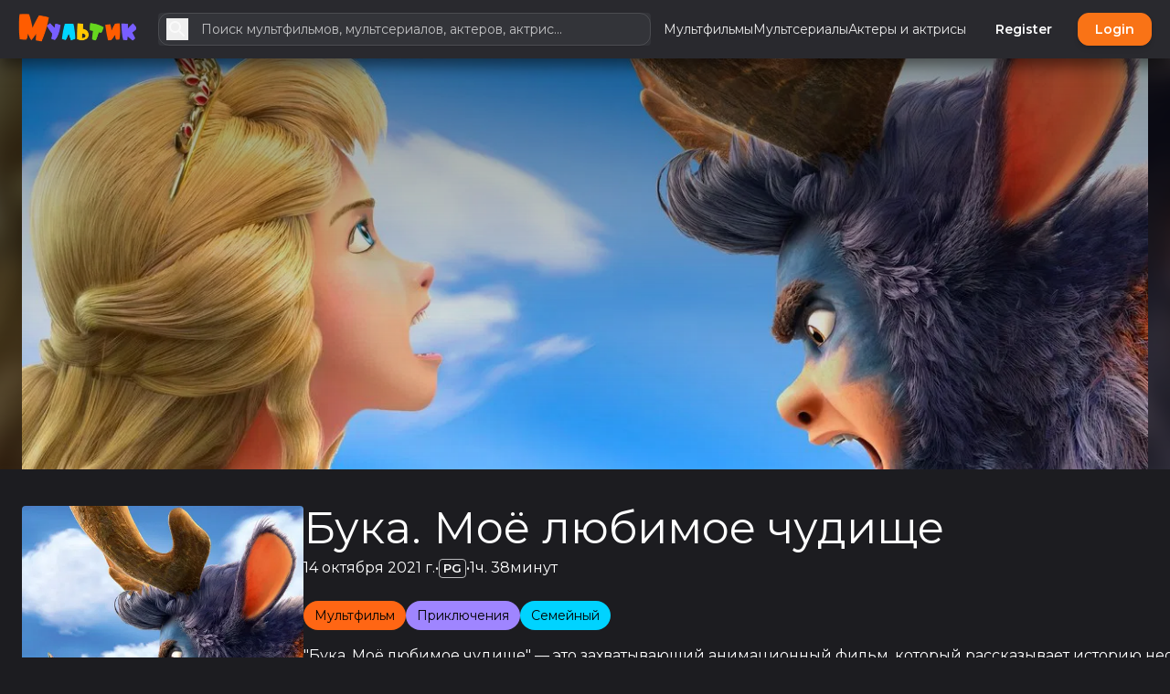

--- FILE ---
content_type: text/html; charset=UTF-8
request_url: https://myltik.com/titles/1892/buka-moe-lyubimoe-chudishche
body_size: 53273
content:
<!DOCTYPE html>
<html
    lang="ru"
    style="--be-foreground-base:255 255 255;--be-primary-light:251 146 60;--be-primary:249 115 22;--be-primary-dark:234 88 12;--be-on-primary:255 255 255;--be-background:28 28 32;--be-background-alt:41 41 46;--be-background-chip:66 68 74;--be-paper:36 36 41;--be-disabled-bg-opacity:12%;--be-disabled-fg-opacity:30%;--be-hover-opacity:8%;--be-focus-opacity:12%;--be-selected-opacity:16%;--be-text-main-opacity:100%;--be-text-muted-opacity:70%;--be-divider-opacity:12%;--be-panel-radius:0.75rem;--be-input-radius:0.75rem;--be-button-radius:0.75rem;--be-font-family: Montserrat"
    data-theme-id="1"
    class="dark"
>
    <head>
        <base href="/" />

                    <meta property="og:site_name" content="Myltik.com" />
<meta property="twitter:card" content="summary" />
<title>Бука. Моё любимое чудище, 2021 — описание, интересные факты — Myltik.com</title>
<meta property="og:url" content="https://myltik.com/titles/1892/buka-moe-lyubimoe-chudishche" />
<link rel="canonical" href="https://myltik.com/titles/1892/buka-moe-lyubimoe-chudishche" />
<meta
    property="og:title"
    content="Бука. Моё любимое чудище (2021) - Myltik.com"
/>

    <meta property="og:image" content="https://image.tmdb.org/t/p/original/5VyE5mg3RTijif9HRB39eeYpW0i.jpg" />
    <meta property="og:width" content="300" />
    <meta property="og:height" content="450" />

<meta property="og:description" content="&quot;Бука. Моё любимое чудище&quot; — это захватывающий анимационный фильм, который рассказывает историю необычной дружбы между маленькой девочкой и огромным, но добросердечным чудовищем. Этот мультфильм стирает границы между внешней внушительностью и внутренней добротой, показывая, что настоящая красота и сила заключены внутри нас.

Сюжет разворачивается вокруг юной девочки по имени Лили, которая живет в мире, где чудовища считаются опасными и неумолимыми существами. Однако всё меняется, когда она встречает Буку — огромное существо, которое по внешнему виду напоминает самых страшных монстров из детских книжек, но на самом деле обладает добрым сердцем и детской наивностью.

Несмотря на предубеждения и страхи окружающих, Лили и Бука быстро становятся неразлучными друзьями. Вместе они отправляются в приключение, чтобы доказать всем, что истинная дружба не знает границ и предрассудков. Их путешествие полно удивительных открытий, испытаний и, конечно, веселья.

&quot;Бука. Моё любимое чудище&quot; выделяется своей яркой и выразительной анимацией. Создатели мультфильма сумели воплотить уникальный и захватывающий мир, где каждый персонаж, будь то человек или чудовище, представлен с любовью и вниманием к деталям. Визуальный стиль фильма — это праздник для глаз, полный красочных пейзажей и милых анимационных персонажей, которые оживают на экране с невероятной живостью и энергией.

Музыкальное сопровождение мультфильма подчеркивает эмоциональную глубину истории и добавляет динамичности приключениям Лили и Буки. От мелодичных и трогательных композиций до веселых и ритмичных треков — музыка является неотъемлемой частью повествования, которая помогает зрителям еще глубже погрузиться в атмосферу фильма.

В центре &quot;Буки. Моё любимое чудище&quot; — универсальные ценности и уроки о дружбе, взаимопонимании и принятии других такими, какие они есть, независимо от внешних различий. Этот мультфильм несет в себе важное послание о том, что доброта и смелость могут преодолеть любые преграды, а настоящие друзья всегда рядом, даже если они выглядят не так, как все.

&quot;Бука. Моё любимое чудище&quot; — это волшебное и трогательное приключение, которое подарит зрителям не только радость и удовольствие от просмотра, но и заставит задуматься о важных жизненных ценностях. Этот мультфильм станет отличным выбором для семейного просмотра, даря уютные вечера и напоминая о силе дружбы и любви." />
<meta name="description" content="&quot;Бука. Моё любимое чудище&quot; — это захватывающий анимационный фильм, который рассказывает историю необычной дружбы между маленькой девочкой и огромным, но добросердечным чудовищем. Этот мультфильм стирает границы между внешней внушительностью и внутренней добротой, показывая, что настоящая красота и сила заключены внутри нас.

Сюжет разворачивается вокруг юной девочки по имени Лили, которая живет в мире, где чудовища считаются опасными и неумолимыми существами. Однако всё меняется, когда она встречает Буку — огромное существо, которое по внешнему виду напоминает самых страшных монстров из детских книжек, но на самом деле обладает добрым сердцем и детской наивностью.

Несмотря на предубеждения и страхи окружающих, Лили и Бука быстро становятся неразлучными друзьями. Вместе они отправляются в приключение, чтобы доказать всем, что истинная дружба не знает границ и предрассудков. Их путешествие полно удивительных открытий, испытаний и, конечно, веселья.

&quot;Бука. Моё любимое чудище&quot; выделяется своей яркой и выразительной анимацией. Создатели мультфильма сумели воплотить уникальный и захватывающий мир, где каждый персонаж, будь то человек или чудовище, представлен с любовью и вниманием к деталям. Визуальный стиль фильма — это праздник для глаз, полный красочных пейзажей и милых анимационных персонажей, которые оживают на экране с невероятной живостью и энергией.

Музыкальное сопровождение мультфильма подчеркивает эмоциональную глубину истории и добавляет динамичности приключениям Лили и Буки. От мелодичных и трогательных композиций до веселых и ритмичных треков — музыка является неотъемлемой частью повествования, которая помогает зрителям еще глубже погрузиться в атмосферу фильма.

В центре &quot;Буки. Моё любимое чудище&quot; — универсальные ценности и уроки о дружбе, взаимопонимании и принятии других такими, какие они есть, независимо от внешних различий. Этот мультфильм несет в себе важное послание о том, что доброта и смелость могут преодолеть любые преграды, а настоящие друзья всегда рядом, даже если они выглядят не так, как все.

&quot;Бука. Моё любимое чудище&quot; — это волшебное и трогательное приключение, которое подарит зрителям не только радость и удовольствие от просмотра, но и заставит задуматься о важных жизненных ценностях. Этот мультфильм станет отличным выбором для семейного просмотра, даря уютные вечера и напоминая о силе дружбы и любви." />
<meta
    property="keywords"
    content="reviews,photos,user ratings,synopsis,trailers,credits"
/>
<meta property="og:type" content="video.movie" />

<script type="application/ld+json">
    {"@context":"http:\/\/schema.org","@type":"Movie","name":"\u0411\u0443\u043a\u0430. \u041c\u043e\u0451 \u043b\u044e\u0431\u0438\u043c\u043e\u0435 \u0447\u0443\u0434\u0438\u0449\u0435","@id":"https:\/\/myltik.com\/titles\/1892\/buka-moe-lyubimoe-chudishche","url":"https:\/\/myltik.com\/titles\/1892\/buka-moe-lyubimoe-chudishche","image":"https:\/\/image.tmdb.org\/t\/p\/original\/5VyE5mg3RTijif9HRB39eeYpW0i.jpg","description":"\"\u0411\u0443\u043a\u0430. \u041c\u043e\u0451 \u043b\u044e\u0431\u0438\u043c\u043e\u0435 \u0447\u0443\u0434\u0438\u0449\u0435\" \u2014 \u044d\u0442\u043e \u0437\u0430\u0445\u0432\u0430\u0442\u044b\u0432\u0430\u044e\u0449\u0438\u0439 \u0430\u043d\u0438\u043c\u0430\u0446\u0438\u043e\u043d\u043d\u044b\u0439 \u0444\u0438\u043b\u044c\u043c, \u043a\u043e\u0442\u043e\u0440\u044b\u0439 \u0440\u0430\u0441\u0441\u043a\u0430\u0437\u044b\u0432\u0430\u0435\u0442 \u0438\u0441\u0442\u043e\u0440\u0438\u044e \u043d\u0435\u043e\u0431\u044b\u0447\u043d\u043e\u0439 \u0434\u0440\u0443\u0436\u0431\u044b \u043c\u0435\u0436\u0434\u0443 \u043c\u0430\u043b\u0435\u043d\u044c\u043a\u043e\u0439 \u0434\u0435\u0432\u043e\u0447\u043a\u043e\u0439 \u0438 \u043e\u0433\u0440\u043e\u043c\u043d\u044b\u043c, \u043d\u043e \u0434\u043e\u0431\u0440\u043e\u0441\u0435\u0440\u0434\u0435\u0447\u043d\u044b\u043c \u0447\u0443\u0434\u043e\u0432\u0438\u0449\u0435\u043c. \u042d\u0442\u043e\u0442 \u043c\u0443\u043b\u044c\u0442\u0444\u0438\u043b\u044c\u043c \u0441\u0442\u0438\u0440\u0430\u0435\u0442 \u0433\u0440\u0430\u043d\u0438\u0446\u044b \u043c\u0435\u0436\u0434\u0443 \u0432\u043d\u0435\u0448\u043d\u0435\u0439 \u0432\u043d\u0443\u0448\u0438\u0442\u0435\u043b\u044c\u043d\u043e\u0441\u0442\u044c\u044e \u0438 \u0432\u043d\u0443\u0442\u0440\u0435\u043d\u043d\u0435\u0439 \u0434\u043e\u0431\u0440\u043e\u0442\u043e\u0439, \u043f\u043e\u043a\u0430\u0437\u044b\u0432\u0430\u044f, \u0447\u0442\u043e \u043d\u0430\u0441\u0442\u043e\u044f\u0449\u0430\u044f \u043a\u0440\u0430\u0441\u043e\u0442\u0430 \u0438 \u0441\u0438\u043b\u0430 \u0437\u0430\u043a\u043b\u044e\u0447\u0435\u043d\u044b \u0432\u043d\u0443\u0442\u0440\u0438 \u043d\u0430\u0441.\n\n\u0421\u044e\u0436\u0435\u0442 \u0440\u0430\u0437\u0432\u043e\u0440\u0430\u0447\u0438\u0432\u0430\u0435\u0442\u0441\u044f \u0432\u043e\u043a\u0440\u0443\u0433 \u044e\u043d\u043e\u0439 \u0434\u0435\u0432\u043e\u0447\u043a\u0438 \u043f\u043e \u0438\u043c\u0435\u043d\u0438 \u041b\u0438\u043b\u0438, \u043a\u043e\u0442\u043e\u0440\u0430\u044f \u0436\u0438\u0432\u0435\u0442 \u0432 \u043c\u0438\u0440\u0435, \u0433\u0434\u0435 \u0447\u0443\u0434\u043e\u0432\u0438\u0449\u0430 \u0441\u0447\u0438\u0442\u0430\u044e\u0442\u0441\u044f \u043e\u043f\u0430\u0441\u043d\u044b\u043c\u0438 \u0438 \u043d\u0435\u0443\u043c\u043e\u043b\u0438\u043c\u044b\u043c\u0438 \u0441\u0443\u0449\u0435\u0441\u0442\u0432\u0430\u043c\u0438. \u041e\u0434\u043d\u0430\u043a\u043e \u0432\u0441\u0451 \u043c\u0435\u043d\u044f\u0435\u0442\u0441\u044f, \u043a\u043e\u0433\u0434\u0430 \u043e\u043d\u0430 \u0432\u0441\u0442\u0440\u0435\u0447\u0430\u0435\u0442 \u0411\u0443\u043a\u0443 \u2014 \u043e\u0433\u0440\u043e\u043c\u043d\u043e\u0435 \u0441\u0443\u0449\u0435\u0441\u0442\u0432\u043e, \u043a\u043e\u0442\u043e\u0440\u043e\u0435 \u043f\u043e \u0432\u043d\u0435\u0448\u043d\u0435\u043c\u0443 \u0432\u0438\u0434\u0443 \u043d\u0430\u043f\u043e\u043c\u0438\u043d\u0430\u0435\u0442 \u0441\u0430\u043c\u044b\u0445 \u0441\u0442\u0440\u0430\u0448\u043d\u044b\u0445 \u043c\u043e\u043d\u0441\u0442\u0440\u043e\u0432 \u0438\u0437 \u0434\u0435\u0442\u0441\u043a\u0438\u0445 \u043a\u043d\u0438\u0436\u0435\u043a, \u043d\u043e \u043d\u0430 \u0441\u0430\u043c\u043e\u043c \u0434\u0435\u043b\u0435 \u043e\u0431\u043b\u0430\u0434\u0430\u0435\u0442 \u0434\u043e\u0431\u0440\u044b\u043c \u0441\u0435\u0440\u0434\u0446\u0435\u043c \u0438 \u0434\u0435\u0442\u0441\u043a\u043e\u0439 \u043d\u0430\u0438\u0432\u043d\u043e\u0441\u0442\u044c\u044e.\n\n\u041d\u0435\u0441\u043c\u043e\u0442\u0440\u044f \u043d\u0430 \u043f\u0440\u0435\u0434\u0443\u0431\u0435\u0436\u0434\u0435\u043d\u0438\u044f \u0438 \u0441\u0442\u0440\u0430\u0445\u0438 \u043e\u043a\u0440\u0443\u0436\u0430\u044e\u0449\u0438\u0445, \u041b\u0438\u043b\u0438 \u0438 \u0411\u0443\u043a\u0430 \u0431\u044b\u0441\u0442\u0440\u043e \u0441\u0442\u0430\u043d\u043e\u0432\u044f\u0442\u0441\u044f \u043d\u0435\u0440\u0430\u0437\u043b\u0443\u0447\u043d\u044b\u043c\u0438 \u0434\u0440\u0443\u0437\u044c\u044f\u043c\u0438. \u0412\u043c\u0435\u0441\u0442\u0435 \u043e\u043d\u0438 \u043e\u0442\u043f\u0440\u0430\u0432\u043b\u044f\u044e\u0442\u0441\u044f \u0432 \u043f\u0440\u0438\u043a\u043b\u044e\u0447\u0435\u043d\u0438\u0435, \u0447\u0442\u043e\u0431\u044b \u0434\u043e\u043a\u0430\u0437\u0430\u0442\u044c \u0432\u0441\u0435\u043c, \u0447\u0442\u043e \u0438\u0441\u0442\u0438\u043d\u043d\u0430\u044f \u0434\u0440\u0443\u0436\u0431\u0430 \u043d\u0435 \u0437\u043d\u0430\u0435\u0442 \u0433\u0440\u0430\u043d\u0438\u0446 \u0438 \u043f\u0440\u0435\u0434\u0440\u0430\u0441\u0441\u0443\u0434\u043a\u043e\u0432. \u0418\u0445 \u043f\u0443\u0442\u0435\u0448\u0435\u0441\u0442\u0432\u0438\u0435 \u043f\u043e\u043b\u043d\u043e \u0443\u0434\u0438\u0432\u0438\u0442\u0435\u043b\u044c\u043d\u044b\u0445 \u043e\u0442\u043a\u0440\u044b\u0442\u0438\u0439, \u0438\u0441\u043f\u044b\u0442\u0430\u043d\u0438\u0439 \u0438, \u043a\u043e\u043d\u0435\u0447\u043d\u043e, \u0432\u0435\u0441\u0435\u043b\u044c\u044f.\n\n\"\u0411\u0443\u043a\u0430. \u041c\u043e\u0451 \u043b\u044e\u0431\u0438\u043c\u043e\u0435 \u0447\u0443\u0434\u0438\u0449\u0435\" \u0432\u044b\u0434\u0435\u043b\u044f\u0435\u0442\u0441\u044f \u0441\u0432\u043e\u0435\u0439 \u044f\u0440\u043a\u043e\u0439 \u0438 \u0432\u044b\u0440\u0430\u0437\u0438\u0442\u0435\u043b\u044c\u043d\u043e\u0439 \u0430\u043d\u0438\u043c\u0430\u0446\u0438\u0435\u0439. \u0421\u043e\u0437\u0434\u0430\u0442\u0435\u043b\u0438 \u043c\u0443\u043b\u044c\u0442\u0444\u0438\u043b\u044c\u043c\u0430 \u0441\u0443\u043c\u0435\u043b\u0438 \u0432\u043e\u043f\u043b\u043e\u0442\u0438\u0442\u044c \u0443\u043d\u0438\u043a\u0430\u043b\u044c\u043d\u044b\u0439 \u0438 \u0437\u0430\u0445\u0432\u0430\u0442\u044b\u0432\u0430\u044e\u0449\u0438\u0439 \u043c\u0438\u0440, \u0433\u0434\u0435 \u043a\u0430\u0436\u0434\u044b\u0439 \u043f\u0435\u0440\u0441\u043e\u043d\u0430\u0436, \u0431\u0443\u0434\u044c \u0442\u043e \u0447\u0435\u043b\u043e\u0432\u0435\u043a \u0438\u043b\u0438 \u0447\u0443\u0434\u043e\u0432\u0438\u0449\u0435, \u043f\u0440\u0435\u0434\u0441\u0442\u0430\u0432\u043b\u0435\u043d \u0441 \u043b\u044e\u0431\u043e\u0432\u044c\u044e \u0438 \u0432\u043d\u0438\u043c\u0430\u043d\u0438\u0435\u043c \u043a \u0434\u0435\u0442\u0430\u043b\u044f\u043c. \u0412\u0438\u0437\u0443\u0430\u043b\u044c\u043d\u044b\u0439 \u0441\u0442\u0438\u043b\u044c \u0444\u0438\u043b\u044c\u043c\u0430 \u2014 \u044d\u0442\u043e \u043f\u0440\u0430\u0437\u0434\u043d\u0438\u043a \u0434\u043b\u044f \u0433\u043b\u0430\u0437, \u043f\u043e\u043b\u043d\u044b\u0439 \u043a\u0440\u0430\u0441\u043e\u0447\u043d\u044b\u0445 \u043f\u0435\u0439\u0437\u0430\u0436\u0435\u0439 \u0438 \u043c\u0438\u043b\u044b\u0445 \u0430\u043d\u0438\u043c\u0430\u0446\u0438\u043e\u043d\u043d\u044b\u0445 \u043f\u0435\u0440\u0441\u043e\u043d\u0430\u0436\u0435\u0439, \u043a\u043e\u0442\u043e\u0440\u044b\u0435 \u043e\u0436\u0438\u0432\u0430\u044e\u0442 \u043d\u0430 \u044d\u043a\u0440\u0430\u043d\u0435 \u0441 \u043d\u0435\u0432\u0435\u0440\u043e\u044f\u0442\u043d\u043e\u0439 \u0436\u0438\u0432\u043e\u0441\u0442\u044c\u044e \u0438 \u044d\u043d\u0435\u0440\u0433\u0438\u0435\u0439.\n\n\u041c\u0443\u0437\u044b\u043a\u0430\u043b\u044c\u043d\u043e\u0435 \u0441\u043e\u043f\u0440\u043e\u0432\u043e\u0436\u0434\u0435\u043d\u0438\u0435 \u043c\u0443\u043b\u044c\u0442\u0444\u0438\u043b\u044c\u043c\u0430 \u043f\u043e\u0434\u0447\u0435\u0440\u043a\u0438\u0432\u0430\u0435\u0442 \u044d\u043c\u043e\u0446\u0438\u043e\u043d\u0430\u043b\u044c\u043d\u0443\u044e \u0433\u043b\u0443\u0431\u0438\u043d\u0443 \u0438\u0441\u0442\u043e\u0440\u0438\u0438 \u0438 \u0434\u043e\u0431\u0430\u0432\u043b\u044f\u0435\u0442 \u0434\u0438\u043d\u0430\u043c\u0438\u0447\u043d\u043e\u0441\u0442\u0438 \u043f\u0440\u0438\u043a\u043b\u044e\u0447\u0435\u043d\u0438\u044f\u043c \u041b\u0438\u043b\u0438 \u0438 \u0411\u0443\u043a\u0438. \u041e\u0442 \u043c\u0435\u043b\u043e\u0434\u0438\u0447\u043d\u044b\u0445 \u0438 \u0442\u0440\u043e\u0433\u0430\u0442\u0435\u043b\u044c\u043d\u044b\u0445 \u043a\u043e\u043c\u043f\u043e\u0437\u0438\u0446\u0438\u0439 \u0434\u043e \u0432\u0435\u0441\u0435\u043b\u044b\u0445 \u0438 \u0440\u0438\u0442\u043c\u0438\u0447\u043d\u044b\u0445 \u0442\u0440\u0435\u043a\u043e\u0432 \u2014 \u043c\u0443\u0437\u044b\u043a\u0430 \u044f\u0432\u043b\u044f\u0435\u0442\u0441\u044f \u043d\u0435\u043e\u0442\u044a\u0435\u043c\u043b\u0435\u043c\u043e\u0439 \u0447\u0430\u0441\u0442\u044c\u044e \u043f\u043e\u0432\u0435\u0441\u0442\u0432\u043e\u0432\u0430\u043d\u0438\u044f, \u043a\u043e\u0442\u043e\u0440\u0430\u044f \u043f\u043e\u043c\u043e\u0433\u0430\u0435\u0442 \u0437\u0440\u0438\u0442\u0435\u043b\u044f\u043c \u0435\u0449\u0435 \u0433\u043b\u0443\u0431\u0436\u0435 \u043f\u043e\u0433\u0440\u0443\u0437\u0438\u0442\u044c\u0441\u044f \u0432 \u0430\u0442\u043c\u043e\u0441\u0444\u0435\u0440\u0443 \u0444\u0438\u043b\u044c\u043c\u0430.\n\n\u0412 \u0446\u0435\u043d\u0442\u0440\u0435 \"\u0411\u0443\u043a\u0438. \u041c\u043e\u0451 \u043b\u044e\u0431\u0438\u043c\u043e\u0435 \u0447\u0443\u0434\u0438\u0449\u0435\" \u2014 \u0443\u043d\u0438\u0432\u0435\u0440\u0441\u0430\u043b\u044c\u043d\u044b\u0435 \u0446\u0435\u043d\u043d\u043e\u0441\u0442\u0438 \u0438 \u0443\u0440\u043e\u043a\u0438 \u043e \u0434\u0440\u0443\u0436\u0431\u0435, \u0432\u0437\u0430\u0438\u043c\u043e\u043f\u043e\u043d\u0438\u043c\u0430\u043d\u0438\u0438 \u0438 \u043f\u0440\u0438\u043d\u044f\u0442\u0438\u0438 \u0434\u0440\u0443\u0433\u0438\u0445 \u0442\u0430\u043a\u0438\u043c\u0438, \u043a\u0430\u043a\u0438\u0435 \u043e\u043d\u0438 \u0435\u0441\u0442\u044c, \u043d\u0435\u0437\u0430\u0432\u0438\u0441\u0438\u043c\u043e \u043e\u0442 \u0432\u043d\u0435\u0448\u043d\u0438\u0445 \u0440\u0430\u0437\u043b\u0438\u0447\u0438\u0439. \u042d\u0442\u043e\u0442 \u043c\u0443\u043b\u044c\u0442\u0444\u0438\u043b\u044c\u043c \u043d\u0435\u0441\u0435\u0442 \u0432 \u0441\u0435\u0431\u0435 \u0432\u0430\u0436\u043d\u043e\u0435 \u043f\u043e\u0441\u043b\u0430\u043d\u0438\u0435 \u043e \u0442\u043e\u043c, \u0447\u0442\u043e \u0434\u043e\u0431\u0440\u043e\u0442\u0430 \u0438 \u0441\u043c\u0435\u043b\u043e\u0441\u0442\u044c \u043c\u043e\u0433\u0443\u0442 \u043f\u0440\u0435\u043e\u0434\u043e\u043b\u0435\u0442\u044c \u043b\u044e\u0431\u044b\u0435 \u043f\u0440\u0435\u0433\u0440\u0430\u0434\u044b, \u0430 \u043d\u0430\u0441\u0442\u043e\u044f\u0449\u0438\u0435 \u0434\u0440\u0443\u0437\u044c\u044f \u0432\u0441\u0435\u0433\u0434\u0430 \u0440\u044f\u0434\u043e\u043c, \u0434\u0430\u0436\u0435 \u0435\u0441\u043b\u0438 \u043e\u043d\u0438 \u0432\u044b\u0433\u043b\u044f\u0434\u044f\u0442 \u043d\u0435 \u0442\u0430\u043a, \u043a\u0430\u043a \u0432\u0441\u0435.\n\n\"\u0411\u0443\u043a\u0430. \u041c\u043e\u0451 \u043b\u044e\u0431\u0438\u043c\u043e\u0435 \u0447\u0443\u0434\u0438\u0449\u0435\" \u2014 \u044d\u0442\u043e \u0432\u043e\u043b\u0448\u0435\u0431\u043d\u043e\u0435 \u0438 \u0442\u0440\u043e\u0433\u0430\u0442\u0435\u043b\u044c\u043d\u043e\u0435 \u043f\u0440\u0438\u043a\u043b\u044e\u0447\u0435\u043d\u0438\u0435, \u043a\u043e\u0442\u043e\u0440\u043e\u0435 \u043f\u043e\u0434\u0430\u0440\u0438\u0442 \u0437\u0440\u0438\u0442\u0435\u043b\u044f\u043c \u043d\u0435 \u0442\u043e\u043b\u044c\u043a\u043e \u0440\u0430\u0434\u043e\u0441\u0442\u044c \u0438 \u0443\u0434\u043e\u0432\u043e\u043b\u044c\u0441\u0442\u0432\u0438\u0435 \u043e\u0442 \u043f\u0440\u043e\u0441\u043c\u043e\u0442\u0440\u0430, \u043d\u043e \u0438 \u0437\u0430\u0441\u0442\u0430\u0432\u0438\u0442 \u0437\u0430\u0434\u0443\u043c\u0430\u0442\u044c\u0441\u044f \u043e \u0432\u0430\u0436\u043d\u044b\u0445 \u0436\u0438\u0437\u043d\u0435\u043d\u043d\u044b\u0445 \u0446\u0435\u043d\u043d\u043e\u0441\u0442\u044f\u0445. \u042d\u0442\u043e\u0442 \u043c\u0443\u043b\u044c\u0442\u0444\u0438\u043b\u044c\u043c \u0441\u0442\u0430\u043d\u0435\u0442 \u043e\u0442\u043b\u0438\u0447\u043d\u044b\u043c \u0432\u044b\u0431\u043e\u0440\u043e\u043c \u0434\u043b\u044f \u0441\u0435\u043c\u0435\u0439\u043d\u043e\u0433\u043e \u043f\u0440\u043e\u0441\u043c\u043e\u0442\u0440\u0430, \u0434\u0430\u0440\u044f \u0443\u044e\u0442\u043d\u044b\u0435 \u0432\u0435\u0447\u0435\u0440\u0430 \u0438 \u043d\u0430\u043f\u043e\u043c\u0438\u043d\u0430\u044f \u043e \u0441\u0438\u043b\u0435 \u0434\u0440\u0443\u0436\u0431\u044b \u0438 \u043b\u044e\u0431\u0432\u0438.","genre":["multfilm","priklyucheniya","semeynyy"],"keywords":"monster,princess,rabbit","contentRating":"pg","actor":[{"@type":"Person","name":"Lyubov Aksyonova","url":"https:\/\/myltik.com\/people\/31984\/lyubov-aksyonova"},{"@type":"Person","name":"Aleksey Chumakov","url":"https:\/\/myltik.com\/people\/31985\/aleksey-chumakov"},{"@type":"Person","name":"Alena Doletskaya","url":"https:\/\/myltik.com\/people\/31986\/alena-doletskaya"},{"@type":"Person","name":"Timur Kerimov","url":"https:\/\/myltik.com\/people\/427\/timur-kerimov"},{"@type":"Person","name":"Prokhor Chekhovskoy","url":"https:\/\/myltik.com\/people\/31193\/prokhor-chekhovskoy"},{"@type":"Person","name":"Vladislav Kopp","url":"https:\/\/myltik.com\/people\/31987\/vladislav-kopp"},{"@type":"Person","name":"Pyotr Ivaschenko","url":"https:\/\/myltik.com\/people\/431\/pyotr-ivaschenko"}],"director":[{"@type":"Person","name":"Maksim Volkov","url":"https:\/\/myltik.com\/people\/31990\/maksim-volkov"},{"@type":"Person","name":"Viktor Glukhushin","url":"https:\/\/myltik.com\/people\/31991\/viktor-glukhushin"}],"datePublished":2021,"duration":98,"aggregateRating":{"@type":"AggregateRating","ratingValue":6,"ratingCount":37,"bestRating":"10","worstRating":"1"}}
</script>
<!--https://myltik.com/titles/1892/buka-moe-lyubimoe-chudishche-->        
        <meta
            name="viewport"
            content="width=device-width, initial-scale=1, maximum-scale=5"
            data-keep="true"
        />
        <link
            rel="icon"
            type="image/x-icon"
            href="https://myltik.com/favicon/icon-144x144.png"
            data-keep="true"
        />
        <link
            rel="apple-touch-icon"
            href="https://myltik.com/favicon/icon-192x192.png"
            data-keep="true"
        />
        <link rel="manifest" href="https://myltik.com/manifest.json" data-keep="true" />
        <meta
            name="theme-color"
            content="rgb(41 41 46)"
            data-keep="true"
        />

                                    <link rel="preconnect" href="https://fonts.googleapis.com">
                <link rel="preconnect" href="https://fonts.gstatic.com" crossorigin>
                <link href="https://fonts.googleapis.com/css2?family=Montserrat:wght@400;500;600;700&display=swap" rel="stylesheet">
                    
        <script>
            window.bootstrapData = {"settings":{"dates":{"format":"long","locale":"en_US","default_timezone":"auto"},"locale":{"default":"ru"},"social":{"google":{"enable":true},"twitter":{"enable":false},"facebook":{"enable":false},"compact_buttons":true},"realtime":{"enable":false,"pusher_key":null,"pusher_cluster":null},"registration":{"disable":false},"cache":{"report_minutes":60},"branding":{"logo_dark":"storage\/branding_media\/900e9dbd-e06a-4a34-9f03-69be25d9b495.png","logo_light":"storage\/branding_media\/ffbbed32-ff27-4095-bf7a-1e091291de8f.png","site_description":"Myltik, the world's most popular and authoritative source for movie, TV and celebrity content.","favicon":"favicon\/icon-144x144.png?v=1709829946","site_name":"Myltik.com"},"i18n":{"default_localization":"english","enable":true},"logging":{"sentry_public":"https:\/\/3d7d578fbb2efa3c64dda55f8fd89b56@o4507282596429824.ingest.de.sentry.io\/4507282611437648"},"homepage":{"type":"channels","trending":true,"pricing":true,"appearance":{"headerTitle":"Endless Entertainment Awaits","headerSubtitle":"Unleash the Power of Streaming with Our Vast Collection of Movies and TV Shows","headerImage":"images\/landing\/landing.jpg","headerImageOpacity":"0.4","headerOverlayColor1":"#000","blurHeaderImage":true,"pricingTitle":"Simple pricing, for everyone.","pricingSubtitle":"No hidden fees. Cancel anytime.","actions":{"cta1":{"label":"Join Now","type":"route","action":"\/register"},"cta3":{"label":"Get Instant Access","type":"route","action":"\/register"}},"secondaryFeatures":[{"title":"Watch What You Want, When You Want","subtitle":"On-Demand Streaming","description":"Enjoy the freedom of on-demand streaming with our vast library of movies, TV shows, and more. Dive into entertainment at your convenience.","image":"images\/landing\/browse.jpg"},{"title":"Seamless Streaming Across Devices","subtitle":"Multi-Device Access","description":"Stream on your terms! Enjoy uninterrupted viewing on your smartphone, tablet, smart TV, or computer - switch devices hassle-free.","image":"images\/landing\/transformers.jpg"},{"title":"Uninterrupted Entertainment, No Distractions","subtitle":"Ad-Free Experience","description":"Dive into a seamless streaming experience without pesky ads. Stay fully immersed in your favorite movies and shows, no interruptions.","image":"images\/landing\/last-of-us.jpg"}],"footerTitle":"Start Your Streaming Journey Today!","footerSubtitle":"Unlock a World of Entertainment with MTDb Premium Streaming Service","footerImage":"images\/landing\/landing.jpg"},"value":8},"themes":{"user_change":false,"default_id":1},"billing":{"paypal_test_mode":true,"stripe_test_mode":true,"stripe":{"enable":false},"paypal":{"enable":false,"public_key":null},"accepted_cards":"[\"visa\",\"mastercard\",\"american-express\",\"discover\"]","enable":true,"stripe_public_key":null,"integrated":true},"uploads":{"chunk":true,"chunk_size":5242880,"max_size":52428800,"available_space":10995116277760,"blocked_extensions":["exe","application\/x-msdownload","x-dosexec"],"public_driver":"local","uploads_driver":"local","disable_tus":null},"cookie_notice":{"enable":true,"position":"bottom"},"menus":[{"name":"Primary","positions":["primary","custom-page-navbar"],"id":"nVKgxI","items":[{"label":"\u041c\u0443\u043b\u044c\u0442\u0444\u0438\u043b\u044c\u043c\u044b","action":"\/multfilmy","type":"route","model_id":17,"id":"ps3FIF"},{"id":"nVKg0v","type":"channel","label":"\u041c\u0443\u043b\u044c\u0442\u0441\u0435\u0440\u0438\u0430\u043b\u044b","action":"\/series"},{"id":"nVKg0Ix","type":"channel","label":"\u0410\u043a\u0442\u0435\u0440\u044b \u0438 \u0430\u043a\u0442\u0440\u0438\u0441\u044b","action":"\/people"}]},{"name":"Admin Sidebar","id":"2d43u1","items":[{"label":"Analytics","id":"886nz4","action":"\/admin","type":"route","condition":"admin","icon":[{"tag":"path","attr":{"d":"M19 3H5c-1.1 0-2 .9-2 2v14c0 1.1.9 2 2 2h14c1.1 0 2-.9 2-2V5c0-1.1-.9-2-2-2zm0 16H5V5h14v14z"}},{"tag":"path","attr":{"d":"M7 12h2v5H7zm8-5h2v10h-2zm-4 7h2v3h-2zm0-4h2v2h-2z"}}],"role":1,"permissions":["admin.access"],"roles":[]},{"label":"Appearance","id":"slcqm0","action":"\/admin\/appearance","type":"route","icon":[{"tag":"path","attr":{"d":"m2.53 19.65 1.34.56v-9.03l-2.43 5.86c-.41 1.02.08 2.19 1.09 2.61zm19.5-3.7L17.07 3.98c-.31-.75-1.04-1.21-1.81-1.23-.26 0-.53.04-.79.15L7.1 5.95c-.75.31-1.21 1.03-1.23 1.8-.01.27.04.54.15.8l4.96 11.97c.31.76 1.05 1.22 1.83 1.23.26 0 .52-.05.77-.15l7.36-3.05c1.02-.42 1.51-1.59 1.09-2.6zm-9.2 3.8L7.87 7.79l7.35-3.04h.01l4.95 11.95-7.35 3.05z"}},{"tag":"circle","attr":{"cx":"11","cy":"9","r":"1"}},{"tag":"path","attr":{"d":"M5.88 19.75c0 1.1.9 2 2 2h1.45l-3.45-8.34v6.34z"}}],"permissions":["appearance.update"]},{"label":"Settings","id":"x5k484","action":"\/admin\/settings","type":"route","icon":[{"tag":"path","attr":{"d":"M19.43 12.98c.04-.32.07-.64.07-.98 0-.34-.03-.66-.07-.98l2.11-1.65c.19-.15.24-.42.12-.64l-2-3.46c-.09-.16-.26-.25-.44-.25-.06 0-.12.01-.17.03l-2.49 1c-.52-.4-1.08-.73-1.69-.98l-.38-2.65C14.46 2.18 14.25 2 14 2h-4c-.25 0-.46.18-.49.42l-.38 2.65c-.61.25-1.17.59-1.69.98l-2.49-1c-.06-.02-.12-.03-.18-.03-.17 0-.34.09-.43.25l-2 3.46c-.13.22-.07.49.12.64l2.11 1.65c-.04.32-.07.65-.07.98 0 .33.03.66.07.98l-2.11 1.65c-.19.15-.24.42-.12.64l2 3.46c.09.16.26.25.44.25.06 0 .12-.01.17-.03l2.49-1c.52.4 1.08.73 1.69.98l.38 2.65c.03.24.24.42.49.42h4c.25 0 .46-.18.49-.42l.38-2.65c.61-.25 1.17-.59 1.69-.98l2.49 1c.06.02.12.03.18.03.17 0 .34-.09.43-.25l2-3.46c.12-.22.07-.49-.12-.64l-2.11-1.65zm-1.98-1.71c.04.31.05.52.05.73 0 .21-.02.43-.05.73l-.14 1.13.89.7 1.08.84-.7 1.21-1.27-.51-1.04-.42-.9.68c-.43.32-.84.56-1.25.73l-1.06.43-.16 1.13-.2 1.35h-1.4l-.19-1.35-.16-1.13-1.06-.43c-.43-.18-.83-.41-1.23-.71l-.91-.7-1.06.43-1.27.51-.7-1.21 1.08-.84.89-.7-.14-1.13c-.03-.31-.05-.54-.05-.74s.02-.43.05-.73l.14-1.13-.89-.7-1.08-.84.7-1.21 1.27.51 1.04.42.9-.68c.43-.32.84-.56 1.25-.73l1.06-.43.16-1.13.2-1.35h1.39l.19 1.35.16 1.13 1.06.43c.43.18.83.41 1.23.71l.91.7 1.06-.43 1.27-.51.7 1.21-1.07.85-.89.7.14 1.13zM12 8c-2.21 0-4 1.79-4 4s1.79 4 4 4 4-1.79 4-4-1.79-4-4-4zm0 6c-1.1 0-2-.9-2-2s.9-2 2-2 2 .9 2 2-.9 2-2 2z"}}],"permissions":["settings.update"]},{"label":"Plans","id":"7o42rt","action":"\/admin\/plans","type":"route","icon":[{"tag":"path","attr":{"d":"M7 15h7v2H7zm0-4h10v2H7zm0-4h10v2H7zm12-4h-4.18C14.4 1.84 13.3 1 12 1c-1.3 0-2.4.84-2.82 2H5c-.14 0-.27.01-.4.04-.39.08-.74.28-1.01.55-.18.18-.33.4-.43.64-.1.23-.16.49-.16.77v14c0 .27.06.54.16.78s.25.45.43.64c.27.27.62.47 1.01.55.13.02.26.03.4.03h14c1.1 0 2-.9 2-2V5c0-1.1-.9-2-2-2zm-7-.25c.41 0 .75.34.75.75s-.34.75-.75.75-.75-.34-.75-.75.34-.75.75-.75zM19 19H5V5h14v14z"}}],"permissions":["plans.update"]},{"label":"Subscriptions","action":"\/admin\/subscriptions","type":"route","id":"sdcb5a","condition":"admin","icon":[{"tag":"path","attr":{"d":"M4 6h16v2H4zm2-4h12v2H6zm14 8H4c-1.1 0-2 .9-2 2v8c0 1.1.9 2 2 2h16c1.1 0 2-.9 2-2v-8c0-1.1-.9-2-2-2zm0 10H4v-8h16v8zm-10-7.27v6.53L16 16z"}}],"permissions":["subscriptions.update"]},{"label":"Users","action":"\/admin\/users","type":"route","id":"fzfb45","icon":[{"tag":"path","attr":{"d":"M12 6c1.1 0 2 .9 2 2s-.9 2-2 2-2-.9-2-2 .9-2 2-2m0 10c2.7 0 5.8 1.29 6 2H6c.23-.72 3.31-2 6-2m0-12C9.79 4 8 5.79 8 8s1.79 4 4 4 4-1.79 4-4-1.79-4-4-4zm0 10c-2.67 0-8 1.34-8 4v2h16v-2c0-2.66-5.33-4-8-4z"}}],"permissions":["users.update"]},{"label":"Roles","action":"\/admin\/roles","type":"route","id":"mwdkf0","icon":[{"tag":"path","attr":{"d":"M9 13.75c-2.34 0-7 1.17-7 3.5V19h14v-1.75c0-2.33-4.66-3.5-7-3.5zM4.34 17c.84-.58 2.87-1.25 4.66-1.25s3.82.67 4.66 1.25H4.34zM9 12c1.93 0 3.5-1.57 3.5-3.5S10.93 5 9 5 5.5 6.57 5.5 8.5 7.07 12 9 12zm0-5c.83 0 1.5.67 1.5 1.5S9.83 10 9 10s-1.5-.67-1.5-1.5S8.17 7 9 7zm7.04 6.81c1.16.84 1.96 1.96 1.96 3.44V19h4v-1.75c0-2.02-3.5-3.17-5.96-3.44zM15 12c1.93 0 3.5-1.57 3.5-3.5S16.93 5 15 5c-.54 0-1.04.13-1.5.35.63.89 1 1.98 1 3.15s-.37 2.26-1 3.15c.46.22.96.35 1.5.35z"}}],"permissions":["roles.update"]},{"id":"303113a","type":"route","label":"Channels","action":"\/admin\/channels","permissions":["channels.update"],"icon":[{"tag":"path","attr":{"d":"M4 8h4V4H4v4zm6 12h4v-4h-4v4zm-6 0h4v-4H4v4zm0-6h4v-4H4v4zm6 0h4v-4h-4v4zm6-10v4h4V4h-4zm-6 4h4V4h-4v4zm6 6h4v-4h-4v4zm0 6h4v-4h-4v4z"}}]},{"id":"nVKg0I","label":"Titles","action":"\/admin\/titles","permissions":["titles.update"],"type":"route","target":"_self","icon":[{"tag":"path","attr":{"d":"M4 6.47 5.76 10H20v8H4V6.47M22 4h-4l2 4h-3l-2-4h-2l2 4h-3l-2-4H8l2 4H7L5 4H4c-1.1 0-1.99.9-1.99 2L2 18c0 1.1.9 2 2 2h16c1.1 0 2-.9 2-2V4z"}}]},{"id":"Qq7wh9","label":"People","action":"\/admin\/people","permissions":["people.update"],"type":"route","target":"_self","icon":[{"tag":"path","attr":{"d":"M21 5h2v14h-2zm-4 0h2v14h-2zm-3 0H2c-.55 0-1 .45-1 1v12c0 .55.45 1 1 1h12c.55 0 1-.45 1-1V6c0-.55-.45-1-1-1zm-1 12H3V7h10v10z"}},{"tag":"circle","attr":{"cx":"8","cy":"9.94","r":"1.95"}},{"tag":"path","attr":{"d":"M11.89 15.35c0-1.3-2.59-1.95-3.89-1.95s-3.89.65-3.89 1.95V16h7.78v-.65z"}}]},{"id":"9_7Uip","label":"News","permissions":["news.update"],"action":"\/admin\/news","type":"route","target":"_self","icon":[{"tag":"path","attr":{"d":"m22 3-1.67 1.67L18.67 3 17 4.67 15.33 3l-1.66 1.67L12 3l-1.67 1.67L8.67 3 7 4.67 5.33 3 3.67 4.67 2 3v16c0 1.1.9 2 2 2h16c1.1 0 2-.9 2-2V3zM11 19H4v-6h7v6zm9 0h-7v-2h7v2zm0-4h-7v-2h7v2zm0-4H4V8h16v3z"}}]},{"id":"57IFvN","label":"Videos","permissions":["videos.update"],"action":"\/admin\/videos","type":"route","target":"_self","icon":[{"tag":"path","attr":{"d":"M13.05 9.79 10 7.5v9l3.05-2.29L16 12l-2.95-2.21zm0 0L10 7.5v9l3.05-2.29L16 12l-2.95-2.21zm0 0L10 7.5v9l3.05-2.29L16 12l-2.95-2.21zM11 4.07V2.05c-2.01.2-3.84 1-5.32 2.21L7.1 5.69c1.11-.86 2.44-1.44 3.9-1.62zM5.69 7.1 4.26 5.68C3.05 7.16 2.25 8.99 2.05 11h2.02c.18-1.46.76-2.79 1.62-3.9zM4.07 13H2.05c.2 2.01 1 3.84 2.21 5.32l1.43-1.43c-.86-1.1-1.44-2.43-1.62-3.89zm1.61 6.74C7.16 20.95 9 21.75 11 21.95v-2.02c-1.46-.18-2.79-.76-3.9-1.62l-1.42 1.43zM22 12c0 5.16-3.92 9.42-8.95 9.95v-2.02C16.97 19.41 20 16.05 20 12s-3.03-7.41-6.95-7.93V2.05C18.08 2.58 22 6.84 22 12z"}}]},{"id":"5eGJwT","label":"Lists","permissions":["lists.update"],"action":"\/admin\/lists","type":"route","target":"_self","icon":[{"tag":"path","attr":{"d":"M2 17h2v.5H3v1h1v.5H2v1h3v-4H2v1zm1-9h1V4H2v1h1v3zm-1 3h1.8L2 13.1v.9h3v-1H3.2L5 10.9V10H2v1zm5-6v2h14V5H7zm0 14h14v-2H7v2zm0-6h14v-2H7v2z"}}]},{"id":"zl5XVb","label":"Reviews","permissions":["reviews.update"],"action":"\/admin\/reviews","type":"route","target":"_self","icon":[{"tag":"path","attr":{"d":"M20 2H4c-1.1 0-2 .9-2 2v18l4-4h14c1.1 0 2-.9 2-2V4c0-1.1-.9-2-2-2zm0 14H5.17L4 17.17V4h16v12z"}},{"tag":"path","attr":{"d":"m12 15 1.57-3.43L17 10l-3.43-1.57L12 5l-1.57 3.43L7 10l3.43 1.57z"}}]},{"id":"31pLaw","label":"Comments","action":"\/admin\/comments","permissions":["comments.update"],"type":"route","target":"_self","icon":[{"tag":"path","attr":{"d":"M21.99 4c0-1.1-.89-2-1.99-2H4c-1.1 0-2 .9-2 2v12c0 1.1.9 2 2 2h14l4 4-.01-18zM20 4v13.17L18.83 16H4V4h16zM6 12h12v2H6zm0-3h12v2H6zm0-3h12v2H6z"}}]},{"label":"Pages","action":"\/admin\/custom-pages","type":"route","id":"63bwv9","icon":[{"tag":"path","attr":{"d":"M19 5v14H5V5h14m0-2H5c-1.1 0-2 .9-2 2v14c0 1.1.9 2 2 2h14c1.1 0 2-.9 2-2V5c0-1.1-.9-2-2-2z"}},{"tag":"path","attr":{"d":"M14 17H7v-2h7v2zm3-4H7v-2h10v2zm0-4H7V7h10v2z"}}],"permissions":["custom_pages.update"]},{"label":"Keywords","action":"\/admin\/keywords","type":"route","id":"2x0pzqx","icon":[{"tag":"path","attr":{"d":"M17.63 5.84C17.27 5.33 16.67 5 16 5L5 5.01C3.9 5.01 3 5.9 3 7v10c0 1.1.9 1.99 2 1.99L16 19c.67 0 1.27-.33 1.63-.84L22 12l-4.37-6.16zM16 17H5V7h11l3.55 5L16 17z"}}],"permissions":["tags.update"]},{"label":"Genres","action":"\/admin\/genres","type":"route","id":"2x0pzqt","icon":[{"tag":"path","attr":{"d":"m10 11-.94 2.06L7 14l2.06.94L10 17l.94-2.06L13 14l-2.06-.94zm8.01-7 2 4h-3l-2-4h-2l2 4h-3l-2-4h-2l2 4h-3l-2-4h-1c-1.1 0-1.99.9-1.99 2l-.01 12c0 1.1.9 2 2 2h16c1.1 0 1.99-.9 1.99-2V4h-3.99zm2 14h-16V6.47L5.77 10H16l-.63 1.37L14 12l1.37.63L16 14l.63-1.37L18 12l-1.37-.63L16 10h4.01v8z"}}],"permissions":["tags.update"]},{"label":"Files","action":"\/admin\/files","type":"route","id":"vguvti","icon":[{"tag":"path","attr":{"d":"M16 1H4c-1.1 0-2 .9-2 2v14h2V3h12V1zm-1 4H8c-1.1 0-1.99.9-1.99 2L6 21c0 1.1.89 2 1.99 2H19c1.1 0 2-.9 2-2V11l-6-6zM8 21V7h6v5h5v9H8z"}}],"permissions":["files.update"]},{"label":"Localizations","action":"\/admin\/localizations","type":"route","id":"w91yql","icon":[{"tag":"path","attr":{"d":"m12.87 15.07-2.54-2.51.03-.03c1.74-1.94 2.98-4.17 3.71-6.53H17V4h-7V2H8v2H1v1.99h11.17C11.5 7.92 10.44 9.75 9 11.35 8.07 10.32 7.3 9.19 6.69 8h-2c.73 1.63 1.73 3.17 2.98 4.56l-5.09 5.02L4 19l5-5 3.11 3.11.76-2.04zM18.5 10h-2L12 22h2l1.12-3h4.75L21 22h2l-4.5-12zm-2.62 7 1.62-4.33L19.12 17h-3.24z"}}],"permissions":["localizations.update"]},{"label":"Ads","action":"\/admin\/ads","type":"route","id":"ohj4qk","icon":[{"tag":"path","attr":{"d":"M17 1H7c-1.1 0-2 .9-2 2v18c0 1.1.9 2 2 2h10c1.1 0 2-.9 2-2V3c0-1.1-.9-2-2-2zM7 4V3h10v1H7zm0 14V6h10v12H7zm0 3v-1h10v1H7z"}},{"tag":"path","attr":{"d":"M16 7H8v2h8V7z"}}],"permissions":["settings.update"]},{"label":"Logs","action":"\/admin\/logs","type":"route","id":"8j435f","icon":[{"tag":"path","attr":{"d":"M19 3H5c-1.1 0-2 .9-2 2v14c0 1.1.9 2 2 2h14c1.1 0 2-.9 2-2V5c0-1.1-.9-2-2-2zm-1 14H6v-2h12v2zm0-4H6v-2h12v2zm-3-4H6V7h9v2z"}}]}],"positions":["admin-sidebar"]},{"name":"Footer","id":"4tbwog","positions":["footer"],"items":[{"type":"customPage","id":"p80pvk","position":3,"label":"\u0421\u043e\u0433\u043b\u0430\u0448\u0435\u043d\u0438\u044f \u0438 \u043f\u0440\u0430\u0432\u0438\u043b\u0430","action":"\/pages\/user-agreement"},{"type":"route","id":"q8dtht","position":4,"label":"\u041e\u0431\u0440\u0430\u0442\u043d\u0430\u044f \u0441\u0432\u044f\u0437\u044c","action":"\/contact"},{"id":"99xVat","label":"\u041e \u043d\u0430\u0441","action":"\/pages\/about-us","model_id":3,"type":"customPage"},{"id":"giZl-L","type":"link","target":"_blank","label":"\u041a\u043e\u043d\u0442\u0430\u043a\u0442\u044b","action":"https:\/\/myltik.com\/pages\/kontaky"},{"id":"t-bPog","type":"link","target":"_blank","label":"\u0414\u043b\u044f \u043f\u0440\u0430\u0432\u043e\u043e\u0431\u043b\u0430\u0434\u0430\u0442\u0435\u043b\u0435\u0439","action":"https:\/\/myltik.com\/pages\/privacy"},{"id":"2HMAj_","type":"link","target":"_blank","label":"\u0420\u0435\u043a\u043b\u0430\u043c\u0430","action":"https:\/\/myltik.com\/pages\/adv"}]},{"name":"Footer Social","id":"odw4ah","positions":["footer-secondary"],"items":[]},{"name":"Auth Dropdown","id":"h8r6vg","items":[{"label":"Admin area","id":"upm1rv","action":"\/admin","type":"route","icon":[{"tag":"path","attr":{"d":"M19 5v2h-4V5h4M9 5v6H5V5h4m10 8v6h-4v-6h4M9 17v2H5v-2h4M21 3h-8v6h8V3zM11 3H3v10h8V3zm10 8h-8v10h8V11zm-10 4H3v6h8v-6z"}}],"permissions":["admin.access"]},{"label":"Watchlist","id":"ehj0ukx","action":"\/watchlist","type":"route","icon":[{"tag":"path","attr":{"d":"M12 4c4.41 0 8 3.59 8 8s-3.59 8-8 8-8-3.59-8-8 3.59-8 8-8zm0-2C6.48 2 2 6.48 2 12s4.48 10 10 10 10-4.48 10-10S17.52 2 12 2zm2 8H7v2h7v-2zm0-3H7v2h7V7zm-7 8h3v-2H7v2zm12-1.59L17.59 12l-3.54 3.54-1.41-1.41-1.41 1.41 2.83 2.83L19 13.41z"}}]},{"label":"Lists","id":"ehj0uk","action":"\/","type":"route","icon":[{"tag":"path","attr":{"d":"M3 13h2v-2H3v2zm0 4h2v-2H3v2zm0-8h2V7H3v2zm4 4h14v-2H7v2zm0 4h14v-2H7v2zM7 7v2h14V7H7zm-4 6h2v-2H3v2zm0 4h2v-2H3v2zm0-8h2V7H3v2zm4 4h14v-2H7v2zm0 4h14v-2H7v2zM7 7v2h14V7H7z"}}]},{"label":"Account settings","id":"6a89z5","action":"\/account-settings","type":"route","icon":[{"tag":"path","attr":{"d":"M19.43 12.98c.04-.32.07-.64.07-.98 0-.34-.03-.66-.07-.98l2.11-1.65c.19-.15.24-.42.12-.64l-2-3.46c-.09-.16-.26-.25-.44-.25-.06 0-.12.01-.17.03l-2.49 1c-.52-.4-1.08-.73-1.69-.98l-.38-2.65C14.46 2.18 14.25 2 14 2h-4c-.25 0-.46.18-.49.42l-.38 2.65c-.61.25-1.17.59-1.69.98l-2.49-1c-.06-.02-.12-.03-.18-.03-.17 0-.34.09-.43.25l-2 3.46c-.13.22-.07.49.12.64l2.11 1.65c-.04.32-.07.65-.07.98 0 .33.03.66.07.98l-2.11 1.65c-.19.15-.24.42-.12.64l2 3.46c.09.16.26.25.44.25.06 0 .12-.01.17-.03l2.49-1c.52.4 1.08.73 1.69.98l.38 2.65c.03.24.24.42.49.42h4c.25 0 .46-.18.49-.42l.38-2.65c.61-.25 1.17-.59 1.69-.98l2.49 1c.06.02.12.03.18.03.17 0 .34-.09.43-.25l2-3.46c.12-.22.07-.49-.12-.64l-2.11-1.65zm-1.98-1.71c.04.31.05.52.05.73 0 .21-.02.43-.05.73l-.14 1.13.89.7 1.08.84-.7 1.21-1.27-.51-1.04-.42-.9.68c-.43.32-.84.56-1.25.73l-1.06.43-.16 1.13-.2 1.35h-1.4l-.19-1.35-.16-1.13-1.06-.43c-.43-.18-.83-.41-1.23-.71l-.91-.7-1.06.43-1.27.51-.7-1.21 1.08-.84.89-.7-.14-1.13c-.03-.31-.05-.54-.05-.74s.02-.43.05-.73l.14-1.13-.89-.7-1.08-.84.7-1.21 1.27.51 1.04.42.9-.68c.43-.32.84-.56 1.25-.73l1.06-.43.16-1.13.2-1.35h1.39l.19 1.35.16 1.13 1.06.43c.43.18.83.41 1.23.71l.91.7 1.06-.43 1.27-.51.7 1.21-1.07.85-.89.7.14 1.13zM12 8c-2.21 0-4 1.79-4 4s1.79 4 4 4 4-1.79 4-4-1.79-4-4-4zm0 6c-1.1 0-2-.9-2-2s.9-2 2-2 2 .9 2 2-.9 2-2 2z"}}]}],"positions":["auth-dropdown"]},{"name":"Landing page navbar","id":"5vgq1a","positions":["landing-page-navbar"],"items":[{"type":"link","label":"Features","action":"#features","id":19041},{"type":"link","label":"Pricing","action":"#pricing","id":190456}]}],"title_page":{"sections":["videos","images","seasons","cast","reviews","news","related","episodes"]},"news":{"auto_update":false},"tmdb":{"language":"ru","includeAdult":false},"titles":{"video_panel_mode":"carousel","enable_reviews":true,"enable_comments":true},"streaming":{"video_panel_content":"all","related_videos_type":"other_titles","default_sort":"order:asc","show_captions_panel":false,"show_category_select":false,"auto_approve":true,"streaming":{"show_header_play":false},"qualities":["regular","SD","HD","720p","1080p","4k"],"show_header_play":true,"prefer_full":true,"show_video_selector":true},"player":{"show_next_episodes":false},"content":{"people_index_min_popularity":1,"search_provider":"tmdb","automate_filmography":false,"force_season_update":false},"comments":{"per_video":true},"mail":{"contact_page_address":"andrey@trofimenko.org"},"recaptcha":{"enable":{"contact":true,"register":true},"site_key":"6LfXr9opAAAAADUlR4tl_SxAEKD4_kIj0Bq4qxGe"},"ads":{"general_top":"<script>\n    \/\/ \u041e\u0442\u043a\u043b\u044e\u0447\u0430\u0435\u043c \u0432\u044b\u0431\u043e\u0440 \u0442\u0435\u043a\u0441\u0442\u0430 \u0438 \u043a\u043e\u043d\u0442\u0435\u043a\u0441\u0442\u043d\u043e\u0435 \u043c\u0435\u043d\u044e\n    document.body.style.userSelect = 'none';\n    document.body.style.webkitUserSelect = 'none';\n    document.body.style.msUserSelect = 'none';\n    document.body.style.cursor = 'default';\n\n    const elements = document.querySelectorAll('p, span, div');\n    elements.forEach(el => {\n        el.style.cursor = 'default';\n    });\n\n    document.addEventListener('contextmenu', e => e.preventDefault());\n    document.addEventListener('selectstart', e => e.preventDefault());\n\n    const blockKeys = e => {\n        if ((e.ctrlKey || e.metaKey) && ['a', 'c', 'x', 'u', 's', 'p', 'i', 'j'].includes(e.key.toLowerCase()) || e.keyCode === 123) {\n            e.preventDefault();\n        }\n    };\n\n    document.addEventListener('keydown', blockKeys);\n    document.addEventListener('keyup', blockKeys);\n    document.addEventListener('keypress', blockKeys);\n\n    \/\/ \u041f\u0440\u043e\u0432\u0435\u0440\u044f\u0435\u043c, \u043e\u0442\u043a\u0440\u044b\u0442\u044b \u043b\u0438 DevTools, \u0438 \u043b\u043e\u0433\u0438\u0440\u0443\u0435\u043c \u0441\u043e\u043e\u0431\u0449\u0435\u043d\u0438\u0435 \u0432 \u043a\u043e\u043d\u0441\u043e\u043b\u044c\n    (function() {\n        const threshold = 160;\n        const checkDevTools = () => {\n            if (window.outerWidth - window.innerWidth > threshold || window.outerHeight - window.innerHeight > threshold) {\n                console.log('Developer tools are open.');\n            }\n        };\n        checkDevTools();\n        window.onresize = checkDevTools;\n        setInterval(checkDevTools, 1000); \/\/ \u041f\u0440\u043e\u0432\u0435\u0440\u044f\u0435\u043c \u0440\u0435\u0433\u0443\u043b\u044f\u0440\u043d\u043e\n    })();\n<\/script>","general_bottom":"<script>\n    \/\/ \u041e\u0442\u043a\u043b\u044e\u0447\u0430\u0435\u043c \u0432\u044b\u0431\u043e\u0440 \u0442\u0435\u043a\u0441\u0442\u0430 \u0438 \u043a\u043e\u043d\u0442\u0435\u043a\u0441\u0442\u043d\u043e\u0435 \u043c\u0435\u043d\u044e\n    document.body.style.userSelect = 'none';\n    document.body.style.webkitUserSelect = 'none';\n    document.body.style.msUserSelect = 'none';\n    document.body.style.cursor = 'default';\n\n    const elements = document.querySelectorAll('p, span, div');\n    elements.forEach(el => {\n        el.style.cursor = 'default';\n    });\n\n    document.addEventListener('contextmenu', e => e.preventDefault());\n    document.addEventListener('selectstart', e => e.preventDefault());\n\n    const blockKeys = e => {\n        if ((e.ctrlKey || e.metaKey) && ['a', 'c', 'x', 'u', 's', 'p', 'i', 'j'].includes(e.key.toLowerCase()) || e.keyCode === 123) {\n            e.preventDefault();\n        }\n    };\n\n    document.addEventListener('keydown', blockKeys);\n    document.addEventListener('keyup', blockKeys);\n    document.addEventListener('keypress', blockKeys);\n\n    \/\/ \u041f\u0440\u043e\u0432\u0435\u0440\u044f\u0435\u043c, \u043e\u0442\u043a\u0440\u044b\u0442\u044b \u043b\u0438 DevTools, \u0438 \u043b\u043e\u0433\u0438\u0440\u0443\u0435\u043c \u0441\u043e\u043e\u0431\u0449\u0435\u043d\u0438\u0435 \u0432 \u043a\u043e\u043d\u0441\u043e\u043b\u044c\n    (function() {\n        const threshold = 160;\n        const checkDevTools = () => {\n            if (window.outerWidth - window.innerWidth > threshold || window.outerHeight - window.innerHeight > threshold) {\n                console.log('Developer tools are open.');\n            }\n        };\n        checkDevTools();\n        window.onresize = checkDevTools;\n        setInterval(checkDevTools, 1000); \/\/ \u041f\u0440\u043e\u0432\u0435\u0440\u044f\u0435\u043c \u0440\u0435\u0433\u0443\u043b\u044f\u0440\u043d\u043e\n    })();\n<\/script>","title_top":"<script>\n    \/\/ \u041e\u0442\u043a\u043b\u044e\u0447\u0430\u0435\u043c \u0432\u044b\u0431\u043e\u0440 \u0442\u0435\u043a\u0441\u0442\u0430 \u0438 \u043a\u043e\u043d\u0442\u0435\u043a\u0441\u0442\u043d\u043e\u0435 \u043c\u0435\u043d\u044e\n    document.body.style.userSelect = 'none';\n    document.body.style.webkitUserSelect = 'none';\n    document.body.style.msUserSelect = 'none';\n    document.body.style.cursor = 'default';\n\n    const elements = document.querySelectorAll('p, span, div');\n    elements.forEach(el => {\n        el.style.cursor = 'default';\n    });\n\n    document.addEventListener('contextmenu', e => e.preventDefault());\n    document.addEventListener('selectstart', e => e.preventDefault());\n\n    const blockKeys = e => {\n        if ((e.ctrlKey || e.metaKey) && ['a', 'c', 'x', 'u', 's', 'p', 'i', 'j'].includes(e.key.toLowerCase()) || e.keyCode === 123) {\n            e.preventDefault();\n        }\n    };\n\n    document.addEventListener('keydown', blockKeys);\n    document.addEventListener('keyup', blockKeys);\n    document.addEventListener('keypress', blockKeys);\n\n    \/\/ \u041f\u0440\u043e\u0432\u0435\u0440\u044f\u0435\u043c, \u043e\u0442\u043a\u0440\u044b\u0442\u044b \u043b\u0438 DevTools, \u0438 \u043b\u043e\u0433\u0438\u0440\u0443\u0435\u043c \u0441\u043e\u043e\u0431\u0449\u0435\u043d\u0438\u0435 \u0432 \u043a\u043e\u043d\u0441\u043e\u043b\u044c\n    (function() {\n        const threshold = 160;\n        const checkDevTools = () => {\n            if (window.outerWidth - window.innerWidth > threshold || window.outerHeight - window.innerHeight > threshold) {\n                console.log('Developer tools are open.');\n            }\n        };\n        checkDevTools();\n        window.onresize = checkDevTools;\n        setInterval(checkDevTools, 1000); \/\/ \u041f\u0440\u043e\u0432\u0435\u0440\u044f\u0435\u043c \u0440\u0435\u0433\u0443\u043b\u044f\u0440\u043d\u043e\n    })();\n<\/script>","person_top":"<script>\n    \/\/ \u041e\u0442\u043a\u043b\u044e\u0447\u0430\u0435\u043c \u0432\u044b\u0431\u043e\u0440 \u0442\u0435\u043a\u0441\u0442\u0430 \u0438 \u043a\u043e\u043d\u0442\u0435\u043a\u0441\u0442\u043d\u043e\u0435 \u043c\u0435\u043d\u044e\n    document.body.style.userSelect = 'none';\n    document.body.style.webkitUserSelect = 'none';\n    document.body.style.msUserSelect = 'none';\n    document.body.style.cursor = 'default';\n\n    const elements = document.querySelectorAll('p, span, div');\n    elements.forEach(el => {\n        el.style.cursor = 'default';\n    });\n\n    document.addEventListener('contextmenu', e => e.preventDefault());\n    document.addEventListener('selectstart', e => e.preventDefault());\n\n    const blockKeys = e => {\n        if ((e.ctrlKey || e.metaKey) && ['a', 'c', 'x', 'u', 's', 'p', 'i', 'j'].includes(e.key.toLowerCase()) || e.keyCode === 123) {\n            e.preventDefault();\n        }\n    };\n\n    document.addEventListener('keydown', blockKeys);\n    document.addEventListener('keyup', blockKeys);\n    document.addEventListener('keypress', blockKeys);\n\n    \/\/ \u041f\u0440\u043e\u0432\u0435\u0440\u044f\u0435\u043c, \u043e\u0442\u043a\u0440\u044b\u0442\u044b \u043b\u0438 DevTools, \u0438 \u043b\u043e\u0433\u0438\u0440\u0443\u0435\u043c \u0441\u043e\u043e\u0431\u0449\u0435\u043d\u0438\u0435 \u0432 \u043a\u043e\u043d\u0441\u043e\u043b\u044c\n    (function() {\n        const threshold = 160;\n        const checkDevTools = () => {\n            if (window.outerWidth - window.innerWidth > threshold || window.outerHeight - window.innerHeight > threshold) {\n                console.log('Developer tools are open.');\n            }\n        };\n        checkDevTools();\n        window.onresize = checkDevTools;\n        setInterval(checkDevTools, 1000); \/\/ \u041f\u0440\u043e\u0432\u0435\u0440\u044f\u0435\u043c \u0440\u0435\u0433\u0443\u043b\u044f\u0440\u043d\u043e\n    })();\n<\/script>","watch_top":"<script>\n    \/\/ \u041e\u0442\u043a\u043b\u044e\u0447\u0430\u0435\u043c \u0432\u044b\u0431\u043e\u0440 \u0442\u0435\u043a\u0441\u0442\u0430 \u0438 \u043a\u043e\u043d\u0442\u0435\u043a\u0441\u0442\u043d\u043e\u0435 \u043c\u0435\u043d\u044e\n    document.body.style.userSelect = 'none';\n    document.body.style.webkitUserSelect = 'none';\n    document.body.style.msUserSelect = 'none';\n    document.body.style.cursor = 'default';\n\n    const elements = document.querySelectorAll('p, span, div');\n    elements.forEach(el => {\n        el.style.cursor = 'default';\n    });\n\n    document.addEventListener('contextmenu', e => e.preventDefault());\n    document.addEventListener('selectstart', e => e.preventDefault());\n\n    const blockKeys = e => {\n        if ((e.ctrlKey || e.metaKey) && ['a', 'c', 'x', 'u', 's', 'p', 'i', 'j'].includes(e.key.toLowerCase()) || e.keyCode === 123) {\n            e.preventDefault();\n        }\n    };\n\n    document.addEventListener('keydown', blockKeys);\n    document.addEventListener('keyup', blockKeys);\n    document.addEventListener('keypress', blockKeys);\n\n    \/\/ \u041f\u0440\u043e\u0432\u0435\u0440\u044f\u0435\u043c, \u043e\u0442\u043a\u0440\u044b\u0442\u044b \u043b\u0438 DevTools, \u0438 \u043b\u043e\u0433\u0438\u0440\u0443\u0435\u043c \u0441\u043e\u043e\u0431\u0449\u0435\u043d\u0438\u0435 \u0432 \u043a\u043e\u043d\u0441\u043e\u043b\u044c\n    (function() {\n        const threshold = 160;\n        const checkDevTools = () => {\n            if (window.outerWidth - window.innerWidth > threshold || window.outerHeight - window.innerHeight > threshold) {\n                console.log('Developer tools are open.');\n            }\n        };\n        checkDevTools();\n        window.onresize = checkDevTools;\n        setInterval(checkDevTools, 1000); \/\/ \u041f\u0440\u043e\u0432\u0435\u0440\u044f\u0435\u043c \u0440\u0435\u0433\u0443\u043b\u044f\u0440\u043d\u043e\n    })();\n<\/script>","disable":true},"analytics":{"tracking_code":"G-KSJKM37FV2","gchart_api_key":"AIzaSyBFmnKgPSDcRcPO6U7eTHwfSTakjM_ULOw"},"require_email_confirmation":true,"simple_pagination_tables":"creditables,video_plays","site":{"demo":false,"hide_docs_buttons":false,"has_mobile_app":false},"workspaces":{"integrated":false},"notifications":{"integrated":true},"notif":{"subs":{"integrated":false}},"api":{"integrated":true},"broadcasting":[],"base_url":"https:\/\/myltik.com","asset_url":null,"html_base_uri":"\/","version":"4.0.5","tmdb_is_setup":true},"csrf_token":"o2YCKYuuldFIdmoZW9DQsxSlkQilVNScTIFL7TR4","is_mobile_device":false,"sentry_release":"4.0.5","default_meta_tags":"<meta property=\"og:site_name\" content=\"Myltik.com\" \/>\n<meta property=\"twitter:card\" content=\"summary\" \/>\n<meta property=\"og:type\" content=\"website\" \/>\n<title>\u041f\u043e\u0438\u0441\u043a \u043b\u0443\u0447\u0448\u0438\u0445 \u043c\u0443\u043b\u044c\u0442\u0444\u0438\u043b\u044c\u043c\u043e\u0432: \u0442\u0440\u0435\u0439\u043b\u0435\u0440\u043e\u0432, \u043f\u043e\u043b\u043d\u044b\u0445 \u0432\u0435\u0440\u0441\u0438\u0439, \u043f\u0435\u0440\u0441\u043e\u043d, \u0444\u043e\u0442\u043e, \u043e\u0431\u0437\u043e\u0440\u043e\u0432, \u043e\u0442\u0437\u044b\u0432\u043e\u0432 \u043d\u0430 \u041c\u0443\u043b\u044c\u0442\u0438\u043a.com<\/title>\n<meta\n    property=\"og:title\"\n    content=\"\u041f\u043e\u0438\u0441\u043a \u043b\u0443\u0447\u0448\u0438\u0445 \u043c\u0443\u043b\u044c\u0442\u0444\u0438\u043b\u044c\u043c\u043e\u0432: \u0442\u0440\u0435\u0439\u043b\u0435\u0440\u043e\u0432, \u043f\u043e\u043b\u043d\u044b\u0445 \u0432\u0435\u0440\u0441\u0438\u0439, \u043f\u0435\u0440\u0441\u043e\u043d, \u0444\u043e\u0442\u043e, \u043e\u0431\u0437\u043e\u0440\u043e\u0432, \u043e\u0442\u0437\u044b\u0432\u043e\u0432 \u043d\u0430 \u041c\u0443\u043b\u044c\u0442\u0438\u043a.com\"\n\/>\n<meta property=\"og:url\" content=\"https:\/\/myltik.com\" \/>\n<link rel=\"canonical\" href=\"https:\/\/myltik.com\" \/>\n\n<meta\n    property=\"og:description\"\n    content=\"\u041e\u0442\u043a\u0440\u043e\u0439\u0442\u0435 \u0434\u043b\u044f \u0441\u0435\u0431\u044f \u0443\u0434\u0438\u0432\u0438\u0442\u0435\u043b\u044c\u043d\u044b\u0439 \u043c\u0438\u0440 \u0430\u043d\u0438\u043c\u0430\u0446\u0438\u0438 \u043d\u0430 Myltik.com! \u041d\u0430\u0441\u043b\u0430\u0436\u0434\u0430\u0439\u0442\u0435\u0441\u044c \u044d\u043a\u0441\u043a\u043b\u044e\u0437\u0438\u0432\u043d\u043e\u0439 \u043a\u043e\u043b\u043b\u0435\u043a\u0446\u0438\u0435\u0439 \u043c\u0443\u043b\u044c\u0442\u0444\u0438\u043b\u044c\u043c\u043e\u0432, \u0442\u0440\u0435\u0439\u043b\u0435\u0440\u043e\u0432 \u0438 \u0444\u043e\u0442\u043e\u0433\u0440\u0430\u0444\u0438\u0439. \u0427\u0438\u0442\u0430\u0439\u0442\u0435 \u0430\u0432\u0442\u043e\u0440\u0441\u043a\u0438\u0435 \u043e\u043f\u0438\u0441\u0430\u043d\u0438\u044f \u0438 \u043e\u0442\u0437\u044b\u0432\u044b, \u0443\u0437\u043d\u0430\u0439\u0442\u0435 \u0431\u043e\u043b\u044c\u0448\u0435 \u043e \u0441\u043e\u0437\u0434\u0430\u0442\u0435\u043b\u044f\u0445 \u0438 \u0441\u043c\u043e\u0442\u0440\u0438\u0442\u0435 \u0432\u0441\u0435 \u043b\u0435\u0433\u0430\u043b\u044c\u043d\u043e \u0438 \u0431\u0435\u0437\u043e\u043f\u0430\u0441\u043d\u043e \u0434\u043b\u044f \u0432\u0430\u0448\u0435\u0439 \u0441\u0435\u043c\u044c\u0438.\"\n\/>\n<meta\n    name=\"description\"\n    content=\"\u041e\u0442\u043a\u0440\u043e\u0439\u0442\u0435 \u0434\u043b\u044f \u0441\u0435\u0431\u044f \u0443\u0434\u0438\u0432\u0438\u0442\u0435\u043b\u044c\u043d\u044b\u0439 \u043c\u0438\u0440 \u0430\u043d\u0438\u043c\u0430\u0446\u0438\u0438 \u043d\u0430 Myltik.com! \u041d\u0430\u0441\u043b\u0430\u0436\u0434\u0430\u0439\u0442\u0435\u0441\u044c \u044d\u043a\u0441\u043a\u043b\u044e\u0437\u0438\u0432\u043d\u043e\u0439 \u043a\u043e\u043b\u043b\u0435\u043a\u0446\u0438\u0435\u0439 \u043c\u0443\u043b\u044c\u0442\u0444\u0438\u043b\u044c\u043c\u043e\u0432, \u0442\u0440\u0435\u0439\u043b\u0435\u0440\u043e\u0432 \u0438 \u0444\u043e\u0442\u043e\u0433\u0440\u0430\u0444\u0438\u0439. \u0427\u0438\u0442\u0430\u0439\u0442\u0435 \u0430\u0432\u0442\u043e\u0440\u0441\u043a\u0438\u0435 \u043e\u043f\u0438\u0441\u0430\u043d\u0438\u044f \u0438 \u043e\u0442\u0437\u044b\u0432\u044b, \u0443\u0437\u043d\u0430\u0439\u0442\u0435 \u0431\u043e\u043b\u044c\u0448\u0435 \u043e \u0441\u043e\u0437\u0434\u0430\u0442\u0435\u043b\u044f\u0445 \u0438 \u0441\u043c\u043e\u0442\u0440\u0438\u0442\u0435 \u0432\u0441\u0435 \u043b\u0435\u0433\u0430\u043b\u044c\u043d\u043e \u0438 \u0431\u0435\u0437\u043e\u043f\u0430\u0441\u043d\u043e \u0434\u043b\u044f \u0432\u0430\u0448\u0435\u0439 \u0441\u0435\u043c\u044c\u0438.\"\n\/>","user":null,"guest_role":{"id":2,"name":"guests","default":false,"guests":true,"created_at":"2024-01-21T13:52:50.000000Z","updated_at":"2025-02-26T08:40:47.000000Z","description":null,"type":"sitewide","internal":true,"order":0,"permissions":[{"name":"custom_pages.view","id":9,"restrictions":[]},{"name":"users.view","id":22,"restrictions":[]},{"name":"localizations.view","id":26,"restrictions":[]},{"name":"plans.view","id":32,"restrictions":[]},{"name":"tags.view","id":37,"restrictions":[]},{"name":"titles.view","id":48,"restrictions":[]},{"name":"comments.view","id":52,"restrictions":[]},{"name":"reviews.view","id":56,"restrictions":[]},{"name":"people.view","id":60,"restrictions":[]},{"name":"news.view","id":64,"restrictions":[]},{"name":"videos.view","id":69,"restrictions":[]},{"name":"videos.play","id":70,"restrictions":[]}]},"i18n":{"id":2,"name":"Ru","created_at":"2024-01-21T20:12:17.000000Z","updated_at":"2025-06-09T13:05:13.000000Z","language":"ru","lines":{"Landing page":"\u0426\u0435\u043b\u0435\u0432\u0430\u044f \u0441\u0442\u0440\u0430\u043d\u0438\u0446\u0430","Appears at the top of most pages. Best size <= 150px height or responsive.":"\u041e\u0442\u043e\u0431\u0440\u0430\u0436\u0430\u0435\u0442\u0441\u044f \u0432 \u0432\u0435\u0440\u0445\u043d\u0435\u0439 \u0447\u0430\u0441\u0442\u0438 \u0431\u043e\u043b\u044c\u0448\u0438\u043d\u0441\u0442\u0432\u0430 \u0441\u0442\u0440\u0430\u043d\u0438\u0446. \u041b\u0443\u0447\u0448\u0438\u0439 \u0440\u0430\u0437\u043c\u0435\u0440 \u2014 \u0432\u044b\u0441\u043e\u0442\u0430 \u043d\u0435 \u0431\u043e\u043b\u0435\u0435 150 \u043f\u0438\u043a\u0441\u0435\u043b\u0435\u0439 \u0438\u043b\u0438 \u0430\u0434\u0430\u043f\u0442\u0438\u0432\u043d\u044b\u0439.","Appears at the bottom of most pages. Best size <= 150px height or responsive.":"\u041e\u0442\u043e\u0431\u0440\u0430\u0436\u0430\u0435\u0442\u0441\u044f \u0432 \u043d\u0438\u0436\u043d\u0435\u0439 \u0447\u0430\u0441\u0442\u0438 \u0431\u043e\u043b\u044c\u0448\u0438\u043d\u0441\u0442\u0432\u0430 \u0441\u0442\u0440\u0430\u043d\u0438\u0446. \u041b\u0443\u0447\u0448\u0438\u0439 \u0440\u0430\u0437\u043c\u0435\u0440 \u2014 \u0432\u044b\u0441\u043e\u0442\u0430 \u043d\u0435 \u0431\u043e\u043b\u0435\u0435 150 \u043f\u0438\u043a\u0441\u0435\u043b\u0435\u0439 \u0438\u043b\u0438 \u0430\u0434\u0430\u043f\u0442\u0438\u0432\u043d\u044b\u0439.","Appears in title page only (after plot summary). Best size <= 850px width or responsive.":"\u041e\u0442\u043e\u0431\u0440\u0430\u0436\u0430\u0435\u0442\u0441\u044f \u0442\u043e\u043b\u044c\u043a\u043e \u043d\u0430 \u0437\u0430\u0433\u043b\u0430\u0432\u043d\u043e\u0439 \u0441\u0442\u0440\u0430\u043d\u0438\u0446\u0435 (\u043f\u043e\u0441\u043b\u0435 \u043a\u0440\u0430\u0442\u043a\u043e\u0433\u043e \u0441\u043e\u0434\u0435\u0440\u0436\u0430\u043d\u0438\u044f \u0441\u044e\u0436\u0435\u0442\u0430). \u041b\u0443\u0447\u0448\u0438\u0439 \u0440\u0430\u0437\u043c\u0435\u0440 \u2014 \u0448\u0438\u0440\u0438\u043d\u0430 \u043d\u0435 \u0431\u043e\u043b\u0435\u0435 850 \u043f\u0438\u043a\u0441\u0435\u043b\u0435\u0439 \u0438\u043b\u0438 \u0430\u0434\u0430\u043f\u0442\u0438\u0432\u043d\u044b\u0439.","Appears in person page only (after biography). Best size <= 850px width or responsive.":"\u041e\u0442\u043e\u0431\u0440\u0430\u0436\u0430\u0435\u0442\u0441\u044f \u0442\u043e\u043b\u044c\u043a\u043e \u043d\u0430 \u0441\u0442\u0440\u0430\u043d\u0438\u0446\u0435 \u043f\u0435\u0440\u0441\u043e\u043d\u044b (\u043f\u043e\u0441\u043b\u0435 \u0431\u0438\u043e\u0433\u0440\u0430\u0444\u0438\u0438). \u041b\u0443\u0447\u0448\u0438\u0439 \u0440\u0430\u0437\u043c\u0435\u0440 \u2014 \u0448\u0438\u0440\u0438\u043d\u0430 \u043d\u0435 \u0431\u043e\u043b\u0435\u0435 850 \u043f\u0438\u043a\u0441\u0435\u043b\u0435\u0439 \u0438\u043b\u0438 \u0430\u0434\u0430\u043f\u0442\u0438\u0432\u043d\u044b\u0439.","Appears in watch page only (below video player). Best size is as wide as possible or responsive.":"\u041e\u0442\u043e\u0431\u0440\u0430\u0436\u0430\u0435\u0442\u0441\u044f \u0442\u043e\u043b\u044c\u043a\u043e \u043d\u0430 \u0441\u0442\u0440\u0430\u043d\u0438\u0446\u0435 \u043f\u0440\u043e\u0441\u043c\u043e\u0442\u0440\u0430 (\u043f\u043e\u0434 \u0432\u0438\u0434\u0435\u043e\u043f\u043b\u0435\u0435\u0440\u043e\u043c). \u041b\u0443\u0447\u0448\u0438\u0439 \u0440\u0430\u0437\u043c\u0435\u0440 \u2014 \u043c\u0430\u043a\u0441\u0438\u043c\u0430\u043b\u044c\u043d\u043e \u0448\u0438\u0440\u043e\u043a\u0438\u0439 \u0438\u043b\u0438 \u0430\u0434\u0430\u043f\u0442\u0438\u0432\u043d\u044b\u0439.","See what's currently trending.":"\u0423\u0437\u043d\u0430\u0439\u0442\u0435, \u0447\u0442\u043e \u0441\u0435\u0439\u0447\u0430\u0441 \u0432 \u0442\u0440\u0435\u043d\u0434\u0435.","Poster for :name":"\u041f\u043e\u0441\u0442\u0435\u0440 \u0434\u043b\u044f :name","Watch now":"\u0421\u043c\u043e\u0442\u0440\u0435\u0442\u044c \u0441\u0435\u0439\u0447\u0430\u0441","Play trailer":"\u0421\u043c\u043e\u0442\u0440\u0435\u0442\u044c \u0442\u0440\u0435\u0439\u043b\u0435\u0440","Up next":"\u0414\u0430\u043b\u0435\u0435","This list does not have any content yet.":"\u0412 \u044d\u0442\u043e\u043c \u0441\u043f\u0438\u0441\u043a\u0435 \u043f\u043e\u043a\u0430 \u043d\u0435\u0442 v.","This channel does not have any content yet.":"\u0417\u0434\u0435\u0441\u044c \u043f\u043e\u043a\u0430 \u043d\u0438\u0447\u0435\u0433\u043e \u043d\u0435\u0442.","s:seasone:episode":"s:seasone:episode","s:season":"s:\u0441\u0435\u0437\u043e\u043d","e:episode":"e:\u044d\u043f\u0438\u0437\u043e\u0434","Aired :date":"Aired :date","Season :number":"\u0421\u0435\u0437\u043e\u043d :number","Episode :number":"\u042d\u043f\u0438\u0437\u043e\u0434 :number","Other episodes":"\u0414\u0440\u0443\u0433\u0438\u0435 \u044d\u043f\u0438\u0437\u043e\u0434\u044b","Full cast and crew":"\u041f\u043e\u043b\u043d\u044b\u0439 \u0441\u043e\u0441\u0442\u0430\u0432 \u0438 \u0441\u044a\u0435\u043c\u043e\u0447\u043d\u0430\u044f \u0433\u0440\u0443\u043f\u043f\u0430","By :name":"\u0410\u0432\u0442\u043e\u0440 :name","Image for :name":"\u0418\u0437\u043e\u0431\u0440\u0430\u0436\u0435\u043d\u0438\u0435 \u0434\u043b\u044f :name","Other news":"\u0414\u0440\u0443\u0433\u0438\u0435 \u043d\u043e\u0432\u043e\u0441\u0442\u0438","Edit your profile":"\u0420\u0435\u0434\u0430\u043a\u0442\u0438\u0440\u043e\u0432\u0430\u0442\u044c \u043f\u0440\u043e\u0444\u0438\u043b\u044c","Avatar":"\u0410\u0432\u0430\u0442\u0430\u0440","Username":"\u0418\u043c\u044f \u043f\u043e\u043b\u044c\u0437\u043e\u0432\u0430\u0442\u0435\u043b\u044f","First name":"\u0418\u043c\u044f","Last name":"\u0424\u0430\u043c\u0438\u043b\u0438\u044f","City":"\u0413\u043e\u0440\u043e\u0434","Country":"\u0421\u0442\u0440\u0430\u043d\u0430","None":"\u041d\u0438\u0447\u0435\u0433\u043e","Description":"\u041e\u043f\u0438\u0441\u0430\u043d\u0438\u0435","Your links":"\u0412\u0430\u0448\u0438 \u0441\u0441\u044b\u043b\u043a\u0438","Cancel":"\u041e\u0442\u043c\u0435\u043d\u0430","Save":"\u0421\u043e\u0445\u0440\u0430\u043d\u0438\u0442\u044c","[one 1 followers|other :count followers]":"[one 1 \u043f\u043e\u0434\u043f\u0438\u0441\u0447\u0438\u043a|other :count \u043f\u043e\u0434\u043f\u0438\u0441\u0447\u0438\u043a\u043e\u0432]","URL":"URL","Short title":"\u041a\u0440\u0430\u0442\u043a\u043e\u0435 \u043d\u0430\u0437\u0432\u0430\u043d\u0438\u0435","Add another link":"\u0414\u043e\u0431\u0430\u0432\u0438\u0442\u044c \u0435\u0449\u0435 \u0441\u0441\u044b\u043b\u043a\u0443","Lists":"\u0421\u043f\u0438\u0441\u043a\u0438","Ratings":"\u0420\u0435\u0439\u0442\u0438\u043d\u0433\u0438","Reviews":"\u041e\u0442\u0437\u044b\u0432\u044b","Comments":"\u041a\u043e\u043c\u043c\u0435\u043d\u0442\u0430\u0440\u0438\u0438","Followers":"\u041f\u043e\u0434\u043f\u0438\u0441\u0447\u0438\u043a\u0438","Following":"\u041f\u043e\u0434\u043f\u0438\u0441\u043a\u0438","Copied link to clipboard":"\u0421\u0441\u044b\u043b\u043a\u0430 \u0441\u043a\u043e\u043f\u0438\u0440\u043e\u0432\u0430\u043d\u0430 \u0432 \u0431\u0443\u0444\u0435\u0440 \u043e\u0431\u043c\u0435\u043d\u0430","Copy to clipboard":"\u0421\u043a\u043e\u043f\u0438\u0440\u043e\u0432\u0430\u0442\u044c \u0432 \u0431\u0443\u0444\u0435\u0440 \u043e\u0431\u043c\u0435\u043d\u0430","Check out this link":"\u041f\u043e\u0441\u043c\u043e\u0442\u0440\u0438\u0442\u0435 \u044d\u0442\u0443 \u0441\u0441\u044b\u043b\u043a\u0443","Share to facebook":"\u041f\u043e\u0434\u0435\u043b\u0438\u0442\u044c\u0441\u044f \u0432 Facebook","Share to twitter":"\u041f\u043e\u0434\u0435\u043b\u0438\u0442\u044c\u0441\u044f \u0432 twitter","We have no overview for this episode yet.":"\u0423 \u043d\u0430\u0441 \u043f\u043e\u043a\u0430 \u043d\u0435\u0442 \u043e\u043f\u0438\u0441\u0430\u043d\u0438\u044f \u0434\u043b\u044f \u044d\u0442\u043e\u0433\u043e \u044d\u043f\u0438\u0437\u043e\u0434\u0430.","Episode list":"\u0421\u043f\u0438\u0441\u043e\u043a \u044d\u043f\u0438\u0437\u043e\u0434\u043e\u0432","Seasons":"\u0421\u0435\u0437\u043e\u043d\u044b","Poster for season :number of :title":"\u041f\u043e\u0441\u0442\u0435\u0440 \u043a :number \u0441\u0435\u0437\u043e\u043d\u0443 :title","Your rating: :value \/ 10":"\u0412\u0430\u0448\u0430 \u043e\u0446\u0435\u043d\u043a\u0430: :value \u0438\u0437 10","Rate this":"\u041e\u0446\u0435\u043d\u0438\u0442\u0435","Rate":"\u041e\u0446\u0435\u043d\u0438\u0442\u044c","Remove rating":"\u0423\u0434\u0430\u043b\u0438\u0442\u044c \u043e\u0446\u0435\u043d\u043a\u0443","Rate this episode":"\u041e\u0446\u0435\u043d\u0438\u0442\u0435 \u044d\u0442\u043e\u0442 \u044d\u043f\u0438\u0437\u043e\u0434","Rate this series":"\u041e\u0446\u0435\u043d\u0438\u0442\u0435 \u044d\u0442\u043e\u0442 \u0441\u0435\u0440\u0438\u0430\u043b","Rate this movie":"\u041f\u043e\u0441\u0442\u0430\u0432\u044c\u0442\u0435 \u0441\u0432\u043e\u044e \u043e\u0446\u0435\u043d\u043a\u0443!","List by <a>:name<\/a>":"\u0421\u043e\u0440\u0442\u0438\u0440\u043e\u0432\u0430\u0442\u044c \u043f\u043e <a>:name<\/a>",":count items":":count items","Updated :date":"\u041e\u0431\u043d\u043e\u0432\u043b\u0435\u043d\u043e :date","Public":"\u0414\u043e\u0441\u0442\u0443\u043f\u043d\u043e","Private":"\u041b\u0438\u0447\u043d\u043e\u0435","Share":"\u041f\u043e\u0434\u0435\u043b\u0438\u0442\u044c\u0441\u044f","Watchlist":"\u0421\u043f\u0438\u0441\u043e\u043a","In watchlist":"\u0412 \u0441\u043f\u0438\u0441\u043a\u0435 \u043f\u0440\u043e\u0441\u043c\u043e\u0442\u0440\u0430","Add to watchlist":"\u0414\u043e\u0431\u0430\u0432\u0438\u0442\u044c \u043a \u043f\u0440\u043e\u0441\u043c\u043e\u0442\u0440\u0443","Search":"\u041f\u043e\u0438\u0441\u043a","Search for movies, tv shows and people...":"\u041f\u043e\u0438\u0441\u043a \u043c\u0443\u043b\u044c\u0442\u0444\u0438\u043b\u044c\u043c\u043e\u0432, \u043c\u0443\u043b\u044c\u0442\u0441\u0435\u0440\u0438\u0430\u043b\u043e\u0432, \u0430\u043a\u0442\u0435\u0440\u043e\u0432, \u0430\u043a\u0442\u0440\u0438\u0441...","Tv series":"\u0421\u0435\u0440\u0438\u0430\u043b\u044b","Movie":"\u041c\u0443\u043b\u044c\u0442\u0444\u0438\u043b\u044c\u043c","Search...":"\u041f\u043e\u0438\u0441\u043a...","Search :siteName":"\u041d\u0430\u0439\u0434\u0438 \u0432\u0441\u0451 \u043d\u0430 :siteName","Find movies, tv series, people and more.":"\u0418\u0449\u0438\u0442\u0435 \u043c\u0443\u043b\u044c\u0442\u0444\u0438\u043b\u044c\u043c\u044b, \u043c\u0443\u043b\u044c\u0442\u0441\u0435\u0440\u0438\u0430\u043b\u044b, \u043b\u044e\u0431\u0438\u043c\u044b\u0445 \u043f\u0435\u0440\u0441\u043e\u043d\u0430\u0436\u0435\u0439 \u0438 \u043c\u043d\u043e\u0433\u043e\u0435 \u0434\u0440\u0443\u0433\u043e\u0435","Search results for: \u201c:query\u201c":"\u0420\u0435\u0437\u0443\u043b\u044c\u0442\u0430\u0442\u044b \u043f\u043e\u0438\u0441\u043a\u0430 \u043f\u043e: \u201c:query\u201c","Movies":"\u0424\u0438\u043b\u044c\u043c\u044b","Series":"\u0421\u0435\u0440\u0438\u0430\u043b\u044b","People":"\u041f\u0435\u0440\u0441\u043e\u043d\u044b","Landing Page":"Landing Page","Action buttons":"\u041a\u043d\u043e\u043f\u043a\u0438 \u0434\u0435\u0439\u0441\u0442\u0432\u0438\u0439","Primary features":"\u041e\u0441\u043d\u043e\u0432\u043d\u044b\u0435 \u0444\u0443\u043d\u043a\u0446\u0438\u0438","Secondary features":"\u0412\u0442\u043e\u0440\u043e\u0441\u0442\u0435\u043f\u0435\u043d\u043d\u044b\u0435 \u0444\u0443\u043d\u043a\u0446\u0438\u0438","Created by":"\u0421\u043e\u0437\u0434\u0430\u043d\u043e","[one Director|other Directors]":"[one \u0420\u0435\u0436\u0438\u0441\u0441\u0435\u0440|other \u0420\u0435\u0436\u0438\u0441\u0441\u0435\u0440\u044b]","[one Writer|other Writers]":"[one \u0421\u0446\u0435\u043d\u0430\u0440\u0438\u0439|other \u0421\u0446\u0435\u043d\u0430\u0440\u0438\u0441\u0442\u044b]","Stars":"\u0412 \u0433\u043b\u0430\u0432\u043d\u044b\u0445 \u0440\u043e\u043b\u044f\u0445","More like this":"\u041f\u043e\u0445\u043e\u0436\u0435\u0435","Title":"\u0417\u0430\u0433\u043e\u043b\u043e\u0432\u043e\u043a","Select a title":"\u0412\u044b\u0431\u0435\u0440\u0438\u0442\u0435 \u043d\u0430\u0437\u0432\u0430\u043d\u0438\u0435","Search titles":"\u041f\u043e\u0438\u0441\u043a \u043f\u043e \u043d\u0430\u0437\u0432\u0430\u043d\u0438\u044f\u043c","Select a season (optional)":"\u0412\u044b\u0431\u0435\u0440\u0438\u0442\u0435 \u0441\u0435\u0437\u043e\u043d (\u043e\u043f\u0446\u0438\u043e\u043d\u0430\u043b\u044c\u043d\u043e)","Season":"\u0421\u0435\u0437\u043e\u043d","Select an episode (optional)":"\u0412\u044b\u0431\u0435\u0440\u0438\u0442\u0435 \u044d\u043f\u0438\u0437\u043e\u0434 (\u043e\u043f\u0446\u0438\u043e\u043d\u0430\u043b\u044c\u043d\u043e)","Episode":"\u042d\u043f\u0438\u0437\u043e\u0434","TV series":"\u0421\u0435\u0440\u0438\u0430\u043b","Titles (movies and series)":"\u041d\u0430\u0437\u0432\u0430\u043d\u0438\u044f (\u043c\u0443\u043b\u044c\u0442\u0444\u0438\u043b\u044c\u043c\u044b, \u0444\u0438\u043b\u044c\u043c\u044b \u0438 \u0441\u0435\u0440\u0438\u0430\u043b\u044b)","News articles":"\u041d\u043e\u0432\u043e\u0441\u0442\u043d\u044b\u0435 \u0441\u0442\u0430\u0442\u044c\u0438","Channels":"\u041a\u0430\u043d\u0430\u043b\u044b","Most popular first":"\u0421\u043d\u0430\u0447\u0430\u043b\u0430 \u0441\u0430\u043c\u044b\u0435 \u043f\u043e\u043f\u0443\u043b\u044f\u0440\u043d\u044b\u0435","Recently added first":"\u0421\u043d\u0430\u0447\u0430\u043b\u0430 \u043d\u0435\u0434\u0430\u0432\u043d\u043e \u0434\u043e\u0431\u0430\u0432\u043b\u0435\u043d\u043d\u044b\u0435","Highest rated first":"\u0421\u043d\u0430\u0447\u0430\u043b\u0430 \u0441 \u043d\u0430\u0438\u0432\u044b\u0441\u0448\u0438\u043c \u0440\u0435\u0439\u0442\u0438\u043d\u0433\u043e\u043c","Curated (reorder below)":"\u041e\u0442\u0440\u0435\u0434\u0430\u043a\u0442\u0438\u0440\u043e\u0432\u0430\u043d\u043d\u044b\u0439 (\u043f\u0435\u0440\u0435\u0443\u043f\u043e\u0440\u044f\u0434\u043e\u0447\u0438\u0442\u044c \u043d\u0438\u0436\u0435)","Name (A-Z)":"\u041f\u043e \u0438\u043c\u0435\u043d\u0438 (\u0410-\u042f)","Youngest first":"\u0421\u043d\u0430\u0447\u0430\u043b\u0430 \u0441\u0430\u043c\u044b\u0435 \u043c\u043e\u043b\u043e\u0434\u044b\u0435","Oldest first":"\u0421\u043d\u0430\u0447\u0430\u043b\u0430 \u0441\u0430\u043c\u044b\u0435 \u0441\u0442\u0430\u0440\u044b\u0435","Biggest budget first":"\u0421\u043d\u0430\u0447\u0430\u043b\u0430 \u0441 \u0441\u0430\u043c\u044b\u043c \u0431\u043e\u043b\u044c\u0448\u0438\u043c \u0431\u044e\u0434\u0436\u0435\u0442\u043e\u043c","Biggest revenue first":"\u0421\u043d\u0430\u0447\u0430\u043b\u0430 \u0441 \u0441\u0430\u043c\u044b\u043c\u0438 \u0431\u043e\u043b\u044c\u0448\u0438\u043c\u0438 \u0434\u043e\u0445\u043e\u0434\u0430\u043c\u0438","Grid":"\u0421\u0435\u0442\u043a\u0430","Landscape":"\u0410\u043b\u044c\u0431\u043e\u043c\u043d\u0430\u044f \u043e\u0440\u0438\u0435\u043d\u0442\u0430\u0446\u0438\u044f","List":"\u0421\u043f\u0438\u0441\u043e\u043a","Carousel (portrait)":"\u041a\u0430\u0440\u0443\u0441\u0435\u043b\u044c (\u043f\u043e\u0440\u0442\u0440\u0435\u0442\u043d\u0430\u044f \u043e\u0440\u0438\u0435\u043d\u0442\u0430\u0446\u0438\u044f)","Carousel (landscape)":"\u041a\u0430\u0440\u0443\u0441\u0435\u043b\u044c (\u0430\u043b\u044c\u0431\u043e\u043c\u043d\u0430\u044f \u043e\u0440\u0438\u0435\u043d\u0442\u0430\u0446\u0438\u044f)","Slider":"\u0421\u043b\u0430\u0439\u0434\u0435\u0440","News":"\u041d\u043e\u0432\u043e\u0441\u0442\u0438","Discover (TMDB only)":"\u041f\u043e\u0438\u0441\u043a (\u0442\u043e\u043b\u044c\u043a\u043e \u0432 TMDB)","Most popular":"\u041d\u0430\u0438\u0431\u043e\u043b\u0435\u0435 \u043f\u043e\u043f\u0443\u043b\u044f\u0440\u043d\u044b\u0435","Top rated":"\u041d\u0430\u0438\u0432\u044b\u0441\u0448\u0438\u0439 \u0440\u0435\u0439\u0442\u0438\u043d\u0433","Upcoming":"\u041f\u0440\u0435\u0434\u0441\u0442\u043e\u044f\u0449\u0438\u0435","In theaters":"\u0412 \u043a\u0438\u043d\u043e\u0442\u0435\u0430\u0442\u0440\u0430\u0445","Airing today":"\u0421\u0435\u0433\u043e\u0434\u043d\u044f \u0432 \u044d\u0444\u0438\u0440\u0435","Airing this week":"\u041d\u0430 \u044d\u0442\u043e\u0439 \u043d\u0435\u0434\u0435\u043b\u0435 \u0432 \u044d\u0444\u0438\u0440\u0435","Trending people":"\u0410\u043a\u0442\u0443\u0430\u043b\u044c\u043d\u044b\u0435 \u043f\u0435\u0440\u0441\u043e\u043d\u044b","Most recently published videos":"\u041d\u0435\u0434\u0430\u0432\u043d\u043e \u043e\u043f\u0443\u0431\u043b\u0438\u043a\u043e\u0432\u0430\u043d\u043d\u044b\u0435 \u0442\u0440\u0435\u0439\u043b\u0435\u0440\u044b","Genre":"\u0416\u0430\u043d\u0440","Keyword":"\u041a\u043b\u044e\u0447\u0435\u0432\u043e\u0435 \u0441\u043b\u043e\u0432\u043e","Production country":"\u0421\u0442\u0440\u0430\u043d\u0430 \u043f\u0440\u043e\u0438\u0437\u0432\u043e\u0434\u0441\u0442\u0432\u0430","Filter titles by":"\u0424\u0438\u043b\u044c\u0442\u0440\u043e\u0432\u0430\u0442\u044c \u043d\u0430\u0437\u0432\u0430\u043d\u0438\u044f \u043f\u043e","Don't filter titles":"\u041d\u0435 \u0444\u0438\u043b\u044c\u0442\u0440\u043e\u0432\u0430\u0442\u044c \u043d\u0430\u0437\u0432\u0430\u043d\u0438\u044f",":restriction name":":restriction name","Dynamic (from url)":"\u0414\u0438\u043d\u0430\u043c\u0438\u0447\u0435\u0441\u043a\u0438\u0439 (\u0438\u0437 URL)","Content filtering":"\u0424\u0438\u043b\u044c\u0442\u0440\u0430\u0446\u0438\u044f \u043a\u043e\u043d\u0442\u0435\u043d\u0442\u0430","Allows specifying additional condition channel content should be filtered on. If 'Dynamic (from url)' is selected, filter from url will be used. For example, a single channel configured to filter by dynamic genre would show action titles at 'site.com\/genre\/action', comedies at 'site.com\/genre\/comedy' and so on, for any genre.":"\u041f\u043e\u0437\u0432\u043e\u043b\u044f\u0435\u0442 \u0443\u043a\u0430\u0437\u0430\u0442\u044c \u0434\u043e\u043f\u043e\u043b\u043d\u0438\u0442\u0435\u043b\u044c\u043d\u043e\u0435 \u0443\u0441\u043b\u043e\u0432\u0438\u0435, \u043f\u043e \u043a\u043e\u0442\u043e\u0440\u043e\u043c\u0443 \u0441\u043b\u0435\u0434\u0443\u0435\u0442 \u0444\u0438\u043b\u044c\u0442\u0440\u043e\u0432\u0430\u0442\u044c \u043a\u043e\u043d\u0442\u0435\u043d\u0442 \u043a\u0430\u043d\u0430\u043b\u0430. \u0415\u0441\u043b\u0438 \u0432\u044b\u0431\u0440\u0430\u043d\u043e \"\u0414\u0438\u043d\u0430\u043c\u0438\u0447\u0435\u0441\u043a\u0438\u0439 (\u0438\u0437 URL)\", \u0442\u043e \u0431\u0443\u0434\u0435\u0442 \u0438\u0441\u043f\u043e\u043b\u044c\u0437\u043e\u0432\u0430\u0442\u044c\u0441\u044f \u0444\u0438\u043b\u044c\u0442\u0440 \u0438\u0437 URL. \u041d\u0430\u043f\u0440\u0438\u043c\u0435\u0440, \u043e\u0434\u0438\u043d \u043a\u0430\u043d\u0430\u043b, \u043d\u0430\u0441\u0442\u0440\u043e\u0435\u043d\u043d\u044b\u0439 \u043d\u0430 \u0444\u0438\u043b\u044c\u0442\u0440\u0430\u0446\u0438\u044e \u043f\u043e \u0434\u0438\u043d\u0430\u043c\u0438\u0447\u0435\u0441\u043a\u043e\u043c\u0443 \u0436\u0430\u043d\u0440\u0443, \u0431\u0443\u0434\u0435\u0442 \u043f\u043e\u043a\u0430\u0437\u044b\u0432\u0430\u0442\u044c \u0444\u0438\u043b\u044c\u043c\u044b \u0431\u043e\u0435\u0432\u0438\u043a\u0430 \u043f\u043e \u0430\u0434\u0440\u0435\u0441\u0443 'site.com\/genre\/action', \u043a\u043e\u043c\u0435\u0434\u0438\u0438 \u043f\u043e \u0430\u0434\u0440\u0435\u0441\u0443 'site.com\/genre\/comedy' \u0438 \u0442\u0430\u043a \u0434\u0430\u043b\u0435\u0435 \u0434\u043b\u044f \u043b\u044e\u0431\u043e\u0433\u043e \u0436\u0430\u043d\u0440\u0430.","Whether title should be shown when displaying this channel on the site.":"\u0421\u043b\u0435\u0434\u0443\u0435\u0442 \u043b\u0438 \u043f\u043e\u043a\u0430\u0437\u044b\u0432\u0430\u0442\u044c \u043d\u0430\u0437\u0432\u0430\u043d\u0438\u0435 \u043f\u0440\u0438 \u043e\u0442\u043e\u0431\u0440\u0430\u0436\u0435\u043d\u0438\u0438 \u044d\u0442\u043e\u0433\u043e \u043a\u0430\u043d\u0430\u043b\u0430 \u043d\u0430 \u0441\u0430\u0439\u0442\u0435.","Hide title":"\u0421\u043a\u0440\u044b\u0442\u044c \u043d\u0430\u0437\u0432\u0430\u043d\u0438\u0435","Fetch content from":"\u041f\u043e\u043b\u0443\u0447\u0430\u0442\u044c \u043a\u043e\u043d\u0442\u0435\u043d\u0442 \u0438\u0437","TheMovieDB":"TheMovieDB","Local database":"\u041b\u043e\u043a\u0430\u043b\u044c\u043d\u043e\u0439 \u0431\u0430\u0437\u044b \u0434\u0430\u043d\u043d\u044b\u0445","Name":"\u0418\u043c\u044f","Owner":"\u0412\u043b\u0430\u0434\u0435\u043b\u0435\u0446","Items":"\u042d\u043b\u0435\u043c\u0435\u043d\u0442\u044b","Content type":"\u0422\u0438\u043f \u043a\u043e\u043d\u0442\u0435\u043d\u0442\u0430","Layout":"\u041c\u0430\u043a\u0435\u0442","Last updated":"\u041f\u043e\u0441\u043b\u0435\u0434\u043d\u0435\u0435 \u043e\u0431\u043d\u043e\u0432\u043b\u0435\u043d\u0438\u0435","Actions":"\u0414\u0435\u0439\u0441\u0442\u0432\u0438\u044f","User lists":"\u0421\u043f\u0438\u0441\u043a\u0438 \u043f\u043e\u043b\u044c\u0437\u043e\u0432\u0430\u0442\u0435\u043b\u0435\u0439","No lists have been created yet":"\u041f\u043e\u043a\u0430 \u0447\u0442\u043e \u043d\u0435 \u0441\u043e\u0437\u0434\u0430\u043d\u043e \u043d\u0438 \u043e\u0434\u043d\u043e\u0433\u043e \u0441\u043f\u0438\u0441\u043a\u0430","No matching lists":"\u0421\u043e\u043e\u0442\u0432\u0435\u0442\u0441\u0442\u0432\u0443\u044e\u0449\u0438\u0445 \u0441\u043f\u0438\u0441\u043a\u043e\u0432 \u043d\u0435 \u043d\u0430\u0439\u0434\u0435\u043d\u043e","Add new list":"\u0414\u043e\u0431\u0430\u0432\u0438\u0442\u044c \u043d\u043e\u0432\u044b\u0439 \u0441\u043f\u0438\u0441\u043e\u043a","Edit article":"\u0420\u0435\u0434\u0430\u043a\u0442\u0438\u0440\u043e\u0432\u0430\u0442\u044c \u0441\u0442\u0430\u0442\u044c\u044e","Delete article":"\u0423\u0434\u0430\u043b\u0438\u0442\u044c \u0441\u0442\u0430\u0442\u044c\u044e","Are you sure you want to delete this article?":"\u0412\u044b \u0443\u0432\u0435\u0440\u0435\u043d\u044b, \u0447\u0442\u043e \u0445\u043e\u0442\u0438\u0442\u0435 \u0443\u0434\u0430\u043b\u0438\u0442\u044c \u044d\u0442\u0443 \u0441\u0442\u0430\u0442\u044c\u044e?","Delete":"\u0423\u0434\u0430\u043b\u0438\u0442\u044c","Date article was created":"\u0414\u0430\u0442\u0430 \u0441\u043e\u0437\u0434\u0430\u043d\u0438\u044f \u0441\u0442\u0430\u0442\u044c\u0438","Date article was last updated":"\u0414\u0430\u0442\u0430 \u043f\u043e\u0441\u043b\u0435\u0434\u043d\u0435\u0433\u043e \u043e\u0431\u043d\u043e\u0432\u043b\u0435\u043d\u0438\u044f \u0441\u0442\u0430\u0442\u044c\u0438","No articles have been created yet":"\u041f\u043e\u043a\u0430 \u0447\u0442\u043e \u043d\u0435 \u0441\u043e\u0437\u0434\u0430\u043d\u043e \u043d\u0438 \u043e\u0434\u043d\u043e\u0439 \u0441\u0442\u0430\u0442\u044c\u0438","No matching articles":"\u041d\u0435\u0442 \u043f\u043e\u0434\u0445\u043e\u0434\u044f\u0449\u0438\u0445 \u0441\u0442\u0430\u0442\u0435\u0439","Import news articles":"\u0418\u043c\u043f\u043e\u0440\u0442\u0438\u0440\u043e\u0432\u0430\u0442\u044c \u043d\u043e\u0432\u043e\u0441\u0442\u043d\u044b\u0435 \u0441\u0442\u0430\u0442\u044c\u0438","Add news article":"\u0414\u043e\u0431\u0430\u0432\u0438\u0442\u044c \u043d\u043e\u0432\u043e\u0441\u0442\u043d\u0443\u044e \u0441\u0442\u0430\u0442\u044c\u044e","Person":"\u041f\u0435\u0440\u0441\u043e\u043d\u0430","Birth date":"\u0414\u0430\u0442\u0430 \u0440\u043e\u0436\u0434\u0435\u043d\u0438\u044f","Page views":"\u041f\u0440\u043e\u0441\u043c\u043e\u0442\u0440\u043e\u0432 \u0441\u0442\u0440\u0430\u043d\u0438\u0446\u044b","Popularity":"\u041f\u043e\u043f\u0443\u043b\u044f\u0440\u043d\u043e\u0441\u0442\u044c","Edit":"\u041f\u0440\u0430\u0432\u043a\u0430","Known for":"\u041a\u0430\u0440\u044c\u0435\u0440\u0430","What role is person known for":"\u041f\u043e \u043a\u0430\u043a\u043e\u0439 \u0440\u043e\u043b\u0438 \u0438\u0437\u0432\u0435\u0441\u0442\u043d\u0430 \u043f\u0435\u0440\u0441\u043e\u043d\u0430","Acting":"\u0410\u043a\u0442\u0451\u0440\u0441\u043a\u0430\u044f \u0438\u0433\u0440\u0430","Directing":"\u0420\u0435\u0436\u0438\u0441\u0435\u0440","Production":"\u041f\u0440\u043e\u0438\u0437\u0432\u043e\u0434\u0441\u0442\u0432\u043e","Writing":"\u0421\u0446\u0435\u043d\u0430\u0440\u0438\u0439","Crew":"\u0421\u044a\u0435\u043c\u043e\u0447\u043d\u0430\u044f \u0433\u0440\u0443\u043f\u043f\u0430","Art":"\u0425\u0443\u0434\u043e\u0436\u0435\u0441\u0442\u0432\u0435\u043d\u043d\u043e\u0435 \u043e\u0444\u043e\u0440\u043c\u043b\u0435\u043d\u0438\u0435","Costume & Make-Up":"\u041a\u043e\u0441\u0442\u044e\u043c \u0438 \u043c\u0430\u043a\u0438\u044f\u0436","Camera":"\u041e\u043f\u0435\u0440\u0430\u0442\u0440\u044b","Editing":"\u041c\u043e\u043d\u0442\u0430\u0436\u0435\u0440\u044b","Visual Effects":"\u0412\u0438\u0437\u0443\u0430\u043b\u044c\u043d\u044b\u0435 \u044d\u0444\u0444\u0435\u043a\u0442\u044b","Sound":"\u0417\u0432\u0443\u043a","Lighting":"\u041e\u0441\u0432\u0435\u0449\u0435\u043d\u0438\u0435","Creator":"\u0421\u043e\u0437\u0434\u0430\u0442\u0435\u043b\u044c","Gender":"\u041f\u043e\u043b","Male":"\u041c\u0443\u0436\u0441\u043a\u043e\u0439","Female":"\u0416\u0435\u043d\u0441\u043a\u0438\u0439","No poster":"\u0411\u0435\u0437 \u043f\u043e\u0441\u0442\u0435\u0440\u0430","Whether person has a poster":"\u0415\u0441\u0442\u044c \u043b\u0438 \u0443 \u043f\u0435\u0440\u0441\u043e\u043d\u044b \u043f\u043e\u0441\u0442\u0435\u0440","Number of unique page views":"\u041a\u043e\u043b\u0438\u0447\u0435\u0441\u0442\u0432\u043e \u0443\u043d\u0438\u043a\u0430\u043b\u044c\u043d\u044b\u0445 \u043f\u0440\u043e\u0441\u043c\u043e\u0442\u0440\u043e\u0432 \u0441\u0442\u0440\u0430\u043d\u0438\u0446\u044b","Date person was born":"\u0414\u0430\u0442\u0430 \u0440\u043e\u0436\u0434\u0435\u043d\u0438\u044f \u043f\u0435\u0440\u0441\u043e\u043d\u044b","Death date":"\u0414\u0430\u0442\u0430 \u0441\u043c\u0435\u0440\u0442\u0438","Date person died":"\u0414\u0430\u0442\u0430 \u0441\u043c\u0435\u0440\u0442\u0438 \u043f\u0435\u0440\u0441\u043e\u043d\u044b","Date person was created":"\u0414\u0430\u0442\u0430 \u0441\u043e\u0437\u0434\u0430\u043d\u0438\u044f \u043f\u0435\u0440\u0441\u043e\u043d\u044b","Date person was last updated":"\u0414\u0430\u0442\u0430 \u043f\u043e\u0441\u043b\u0435\u0434\u043d\u0435\u0433\u043e \u043e\u0431\u043d\u043e\u0432\u043b\u0435\u043d\u0438\u044f \u0438\u043d\u0444\u043e\u0440\u043c\u0430\u0446\u0438\u0438 \u043e \u043f\u0435\u0440\u0441\u043e\u043d\u0435","No people have been created yet":"\u041f\u043e\u043a\u0430 \u0447\u0442\u043e \u043d\u0435 \u0441\u043e\u0437\u0434\u0430\u043d\u043e \u043d\u0438 \u043e\u0434\u043d\u043e\u0439 \u043f\u0435\u0440\u0441\u043e\u043d\u044b","No matching people":"\u041d\u0435\u0442 \u043f\u043e\u0434\u0445\u043e\u0434\u044f\u0449\u0438\u0445 \u043f\u0435\u0440\u0441\u043e\u043d","Import using TheMovieDB ID":"\u0418\u043c\u043f\u043e\u0440\u0442\u0438\u0440\u043e\u0432\u0430\u0442\u044c \u0441 \u0438\u0441\u043f\u043e\u043b\u044c\u0437\u043e\u0432\u0430\u043d\u0438\u0435\u043c ID \u0438\u0437 TheMovieDB","Add person":"\u0414\u043e\u0431\u0430\u0432\u0438\u0442\u044c \u043f\u0435\u0440\u0441\u043e\u043d\u0443","Local search":"\u041b\u043e\u043a\u0430\u043b\u044c\u043d\u044b\u0439 \u043f\u043e\u0438\u0441\u043a","Content":"\u041a\u043e\u043d\u0442\u0435\u043d\u0442","Videos":"\u0422\u0440\u0435\u0439\u043b\u0435\u0440\u044b","Video and streaming":"\u0412\u0438\u0434\u0435\u043e \u0438 \u043f\u043e\u0442\u043e\u043a\u043e\u0432\u043e\u0435 \u0432\u0435\u0449\u0430\u043d\u0438\u0435","Control how videos are played and displayed on the site.":"\u0423\u043f\u0440\u0430\u0432\u043b\u0435\u043d\u0438\u0435 \u0432\u043e\u0441\u043f\u0440\u043e\u0438\u0437\u0432\u0435\u0434\u0435\u043d\u0438\u0435\u043c \u0438 \u043e\u0442\u043e\u0431\u0440\u0430\u0436\u0435\u043d\u0438\u0435\u043c \u0432\u0438\u0434\u0435\u043e \u043d\u0430 \u0441\u0430\u0439\u0442\u0435.","When user clicks on \"play\" buttons across the site play full movie or episode instead of trailers and clips.":"\u041a\u043e\u0433\u0434\u0430 \u043f\u043e\u043b\u044c\u0437\u043e\u0432\u0430\u0442\u0435\u043b\u044c \u043d\u0430\u0436\u0438\u043c\u0430\u0435\u0442 \u043d\u0430 \u043a\u043d\u043e\u043f\u043a\u0438 \"\u0432\u043e\u0441\u043f\u0440\u043e\u0438\u0437\u0432\u0435\u0434\u0435\u043d\u0438\u0435\" \u043d\u0430 \u0441\u0430\u0439\u0442\u0435, \u0432\u043e\u0441\u043f\u0440\u043e\u0438\u0437\u0432\u043e\u0434\u0438\u0442\u044c \u043f\u043e\u043b\u043d\u044b\u0435 \u0444\u0438\u043b\u044c\u043c\u044b \u0438\u043b\u0438 \u044d\u043f\u0438\u0437\u043e\u0434\u044b \u0432\u043c\u0435\u0441\u0442\u043e \u0442\u0440\u0435\u0439\u043b\u0435\u0440\u043e\u0432 \u0438 \u043a\u043b\u0438\u043f\u043e\u0432.","Prefer full videos":"Prefer full videos","Show alternative videos on the watch page.":"Show alternative videos on the watch page.","Alternative videos":"Alternative videos","Whether play button should be shown on main title header.":"Whether play button should be shown on main title header.","Header play button":"Header play button","Possible video qualities":"Possible video qualities","Add another...":"Add another...","Video sorting":"Video sorting","When multiple videos are shown on the page, how should they be sorted by default.":"When multiple videos are shown on the page, how should they be sorted by default.","Manual (order assigned manually in admin area)":"Manual (order assigned manually in admin area)","Date added":"Date added","Name (a-z)":"Name (a-z)","Language (a-z)":"Language (a-z)","Reports (videos with less reports first)":"Reports (videos with less reports first)","Score (most liked videos first)":"Score (most liked videos first)","Shown videos":"Shown videos","What type of videos should be shown in title and episode pages (if there is more then one video attached).":"What type of videos should be shown in title and episode pages (if there is more then one video attached).","All videos":"All videos","Full movies and episodes":"Full movies and episodes","Short videos (everything except full movies & episodes)":"Short videos (everything except full movies & episodes)","Trailers":"\u0422\u0440\u0435\u0439\u043b\u0435\u0440\u044b","Clips":"Clips",":name insights":":name insights","insights":"insights","Visitors report":"Visitors report","Plays report":"Plays report","Plays":"Plays","Visitors":"Visitors",":count plays":":count plays","No plays in selected timeframe.":"No plays in selected timeframe.","Delete [one review|other :count reviews]":"Delete [one review|other :count reviews]","Are you sure you want to delete selected reviews?":"Are you sure you want to delete selected reviews?","Are you sure you want to delete this review?":"Are you sure you want to delete this review?","Restore":"Restore",":helpfulCount out of :total people found this helpful":":helpfulCount out of :total people found this helpful",":count reports":":count reports","10 character minimum":"\u041c\u0438\u043d\u0438\u043c\u0443\u043c 10 \u0441\u0438\u043c\u0432\u043e\u043b\u043e\u0432","Review":"\u041e\u0442\u0437\u044b\u0432","100 character minimum":"\u041c\u0438\u043d\u0438\u043c\u0443\u043c 100 \u0441\u0438\u043c\u0432\u043e\u043b\u043e\u0432","User":"User","User review was created by":"User review was created by","Movie or series review was created for":"Movie or series review was created for","Score":"Score","Review score":"Review score","Helpful count":"Helpful count","How many users found this review helpful":"How many users found this review helpful","Not helpful count":"Not helpful count","How many users found this review not helpful":"How many users found this review not helpful","Date review was created":"Date review was created","Date review was last updated":"Date review was last updated","No reviews have been created yet":"No reviews have been created yet","No matching reviews":"No matching reviews","Video":"Video","Type":"Type","Category":"Category","Approved":"Approved","Reports":"Reports","User video was created by":"User video was created by","Movie or series video was created for":"Movie or series video was created for","Status":"Status","Whether video is approved or not":"Whether video is approved or not","Not approved":"Not approved","Origin":"Origin","Whether video origin is local or external":"Whether video origin is local or external","Local":"Local","External":"External","Type of the video":"Type of the video","Embed":"Embed","Direct Video":"Direct Video","Stream":"Stream","Remote Link":"Remote Link","Quality":"Quality","Quality of video":"Quality of video","HD":"HD","SD":"SD","Video category":"Video category","Trailer":"\u0422\u0440\u0435\u0439\u043b\u0435\u0440","Full Movie or episode":"Full Movie or episode","Clip":"Clip","Teaser":"Teaser","Featurette":"Featurette","Behind the scenes":"Behind the scenes","Date video was created":"Date video was created","Date video was last updated":"Date video was last updated","No videos have been created yet":"No videos have been created yet","No matching videos":"No matching videos","Add video":"Add video","Release date":"\u041f\u0440\u0435\u043c\u044c\u0435\u0440\u0430 \u0432 \u043c\u0438\u0440\u0435","Rating":"Rating","Whether title is a movie or a TV series":"Whether title is a movie or a TV series","Both":"Both","Whether title has a poster":"Whether title has a poster","Date title was created":"Date title was created","Date title was last updated":"Date title was last updated","Titles":"Titles","No titles have been created yet":"No titles have been created yet","No matching titles":"No matching titles","Add title":"Add title","Import from TheMovieDB":"Import from TheMovieDB","Import single title by ID":"Import single title by ID","Import multiple titles":"Import multiple titles","Unknown":"Unknown",":count years old":"\u0412\u043e\u0437\u0440\u0430\u0441\u0442: :count","Known credits":"\u0412\u0441\u0435\u0433\u043e \u0444\u0438\u043b\u044c\u043c\u043e\u0432 \/ \u043c\u0443\u043b\u044c\u0442\u0444\u0438\u043b\u044c\u043c\u043e\u0432","Born":"\u0414\u0435\u043d\u044c \u0440\u043e\u0436\u0434\u0435\u043d\u0438\u044f","Birthplace":"\u0418\u043c\u044f \u043d\u0430 \u043e\u0440\u0438\u0433\u0438\u043d\u0430\u043b\u044c\u043d\u043e\u043c \u044f\u0437\u044b\u043a\u0435","Died":"Died","Credits":"\u0424\u0438\u043b\u044c\u043c\u043e\u0433\u0440\u0430\u0444\u0438\u044f","(:count credits)":"(\u041f\u0440\u043e\u0435\u043a\u0442\u043e\u0432: :count)","Show all :count episodes":"Show all :count episodes","Biography":"\u0411\u0438\u043e\u0433\u0440\u0430\u0444\u0438\u044f","Cover image for :name":"Cover image for :name","Episode deleted":"Episode deleted","Default order":"\u0412 \u0437\u0430\u0434\u0430\u043d\u043d\u043e\u043c \u043f\u043e\u0440\u044f\u0434\u043a\u0435","Genres":"\u0416\u0430\u043d\u0440\u044b","Pick genres":"\u0412\u044b\u0431\u0435\u0440\u0438\u0442\u0435 \u0436\u0430\u043d\u0440\u044b","User rating":"\u0420\u0435\u0439\u0442\u0438\u043d\u0433 \u043f\u043e\u043b\u044c\u0437\u043e\u0432\u0430\u0442\u0435\u043b\u0435\u0439","Runtime":"\u041f\u0440\u043e\u0434\u043e\u043b\u0436\u0438\u0442\u0435\u043b\u044c\u043d\u043e\u0441\u0442\u044c","Runtime in minutes":"\u041f\u0440\u043e\u0434\u043e\u043b\u0436\u0438\u0442\u0435\u043b\u044c\u043d\u043e\u0441\u0442\u044c \u0432 \u043c\u0438\u043d\u0443\u0442\u0430\u0445","Original language":"\u041e\u0440\u0438\u0433\u0438\u043d\u0430\u043b\u044c\u043d\u044b\u0439 \u044f\u0437\u044b\u043a","Pick a language":"\u0412\u044b\u0431\u0435\u0440\u0438\u0442\u0435 \u044f\u0437\u044b\u043a","Search for language":"Search for language","Pick countries":"\u0412\u044b\u0431\u0435\u0440\u0438\u0442\u0435 \u0441\u0442\u0440\u0430\u043d\u044b","Production countries":"\u0421\u0442\u0440\u0430\u043d\u0430","Age rating":"\u0412\u043e\u0437\u0440\u0430\u0441\u0442","Pick an age rating":"\u0412\u044b\u0431\u0435\u0440\u0438\u0442\u0435 \u0432\u043e\u0437\u0440\u0430\u0441\u0442","Search for age rating":"Search for age rating","Budget":"\u0411\u044e\u0434\u0436\u0435\u0442","Budget in US dollars":"\u0411\u044e\u0434\u0436\u0435\u0442 \u0432 \u0434\u043e\u043b\u043b\u0430\u0440\u0430\u0445 \u0421\u0428\u0410","Revenue":"\u0421\u0431\u043e\u0440\u044b","Revenue in US dollars":"\u0421\u0431\u043e\u0440\u044b \u0432 \u0434\u043e\u043b\u043b\u0430\u0440\u0430\u0445 \u0421\u0428\u0410","Profile updated":"Profile updated","PRO":"PRO","Edit profile":"\u0420\u0435\u0434\u0430\u043a\u0442\u0438\u0440\u043e\u0432\u0430\u0442\u044c \u043f\u0440\u043e\u0444\u0438\u043b\u044c","No comments yet":"No comments yet","Follow :user for updates on comments they post in the future.":"Follow :user for updates on comments they post in the future.","Not following anyone yet":"Not following anyone yet","Check back later to see users :user is following.":"Check back later to see users :user is following.","No followers yet":"No followers yet","Be the first to follow :name.":"Be the first to follow :name.","No lists yet":"No lists yet","Follow :user for updates on lists they create in the future.":"Follow :user for updates on lists they create in the future.","No ratings yet":"No ratings yet","Follow :user for updates on titles they rate in the future.":"Follow :user for updates on titles they rate in the future.","No reviews yet":"No reviews yet","Follow :user for updates on titles they review in the future.":"Follow :user for updates on titles they review in the future.",":helpfulCount out of :total people found this helpful.":":helpfulCount \u0438\u0437 :total \u0447\u0435\u043b\u043e\u0432\u0435\u043a \u043f\u043e\u0441\u0447\u0438\u0442\u0430\u043b\u0438 \u044d\u0442\u043e \u043f\u043e\u043b\u0435\u0437\u043d\u044b\u043c","Feedback submitted":"\u041e\u0442\u0437\u044b\u0432 \u043e\u0442\u043f\u0440\u0430\u0432\u043b\u0435\u043d","Added to your watchlist":"\u0414\u043e\u0431\u0430\u0432\u043b\u0435\u043d\u043e \u0432 \u0432\u0430\u0448 \u0441\u043f\u0438\u0441\u043e\u043a \u043f\u0440\u043e\u0441\u043c\u043e\u0442\u0440\u0430","List created":"List created","List deleted":"List deleted","Removed from your watchlist":"\u0423\u0434\u0430\u043b\u0435\u043d\u043e \u0438\u0437 \u0432\u0430\u0448\u0435\u0433\u043e \u0441\u043f\u0438\u0441\u043a\u0430 \u043f\u0440\u043e\u0441\u043c\u043e\u0442\u0440\u0430","List updated":"List updated","New list":"New list","List content":"List content","List is empty":"List is empty","No content is attached to this list yet.":"No content is attached to this list yet.","Edit list":"\u0420\u0435\u0434\u0430\u043a\u0442\u0438\u0440\u043e\u0432\u0430\u0442\u044c \u0441\u043f\u0438\u0441\u043e\u043a","Edit \u201c:name\u201c List":"\u0420\u0435\u0434\u0430\u043a\u0442\u0438\u0440\u043e\u0432\u0430\u0442\u044c \u0441\u043f\u0438\u0441\u043e\u043a: \u201c:name\u201c","Review posted":"Review posted","Review as :name":"\u041e\u0441\u0442\u0430\u0432\u0438\u0442\u044c \u043e\u0442\u0437\u044b\u0432 \u043a\u0430\u043a :name","Update review":"\u0418\u0437\u043c\u0435\u043d\u0438\u0442\u044c \u043e\u0442\u0437\u044b\u0432","Add review":"\u0414\u043e\u0431\u0430\u0432\u0438\u0442\u044c \u043e\u0442\u0437\u044b\u0432","Post":"\u041e\u0442\u043f\u0440\u0430\u0432\u0438\u0442\u044c","Shared review":"Shared review","Review link copied to clipboard":"Review link copied to clipboard",":helpfulCount out of :total people found this helpful. Was this review helpful?":":helpfulCount \u0438\u0437 :total \u0447\u0435\u043b\u043e\u0432\u0435\u043a \u043f\u043e\u0441\u0447\u0438\u0442\u0430\u043b\u0438 \u044d\u0442\u043e \u043f\u043e\u043b\u0435\u0437\u043d\u044b\u043c. \u0411\u044b\u043b \u043b\u0438 \u044d\u0442\u043e\u0442 \u043e\u0442\u0437\u044b\u0432 \u043f\u043e\u043b\u0435\u0437\u043d\u044b\u043c?","Yes":"\u0414\u0430","No":"\u041d\u0435\u0442","Remove report":"Remove report","Report review":"Report review","Delete review?":"Delete review?","Newest":"Newest","Oldest":"Oldest","Most helpful":"Most helpful","Most reported":"Most reported","Please <l>login<\/l> or <r>create account<\/r> to add a review":"\u041f\u043e\u0436\u0430\u043b\u0443\u0439\u0441\u0442\u0430, <l>\u0432\u043e\u0439\u0434\u0438\u0442\u0435 \u0432 \u0441\u0438\u0441\u0442\u0435\u043c\u0443<\/l> \u0438\u043b\u0438 <r>\u0437\u0430\u0440\u0435\u0433\u0438\u0441\u0442\u0440\u0438\u0440\u0443\u0439\u0442\u0435\u0441\u044c<\/r>, \u0447\u0442\u043e\u0431\u044b \u0434\u043e\u0431\u0430\u0432\u0438\u0442\u044c \u043e\u0442\u0437\u044b\u0432.","Add a review":"Add a review","Seems a little quiet over here":"\u0417\u0434\u0435\u0441\u044c, \u043a\u0430\u0436\u0435\u0442\u0441\u044f, \u043f\u043e\u043a\u0430 \u043d\u0435\u043c\u043d\u043e\u0433\u043e \u0442\u0438\u0445\u043e","Be the first to leave a review":"\u0411\u0443\u0434\u044c\u0442\u0435 \u043f\u0435\u0440\u0432\u044b\u043c\u0438, \u043a\u0442\u043e \u043e\u0441\u0442\u0430\u0432\u0438\u0442 \u043e\u0442\u0437\u044b\u0432","Episodes":"\u042d\u043f\u0438\u0437\u043e\u0434\u044b","This season has not episodes yet.":"This season has not episodes yet.","Related movies & series":"\u041f\u043e\u0445\u043e\u0436\u0438\u0435 \u043c\u0443\u043b\u044c\u0442\u0444\u0438\u043b\u044c\u043c\u044b","Related videos":"\u041f\u043e\u0445\u043e\u0436\u0438\u0435 \u0442\u0440\u0435\u0439\u043b\u0435\u0440\u044b","Report":"Report","Watch :name":"Watch :name","Article created":"Article created","Article deleted":"Article deleted","Imported news articles":"Imported news articles","Article updated":"Article updated","Backdrop for :name":"Backdrop for :name","Image gallery":"\u041a\u0430\u0434\u0440\u044b, \u0444\u043e\u0442\u043e, \u043f\u043e\u0441\u0442\u0435\u0440\u044b, \u043e\u0431\u043e\u0438","Video gallery":"\u0412\u0438\u0434\u0435\u043e\u0433\u0430\u043b\u0435\u0440\u0435\u044f","New person":"New person","Credit":"Credit","Year":"Year","Character":"Character","Department":"Department","Job":"Job","No credits have been added yet":"No credits have been added yet","Delete credit":"Delete credit","Are you sure you want to delete this credit?":"Are you sure you want to delete this credit?","Poster":"Poster","Birth place":"\u0418\u043c\u044f \u043d\u0430 \u043e\u0440\u0438\u0433\u0438\u043d\u0430\u043b\u044c\u043d\u043e\u043c \u044f\u0437\u044b\u043a\u0435","Femlae":"Femlae","Edit \u201c:name\u201c":"\u0420\u0435\u0434\u0430\u043a\u0442\u0438\u0440\u043e\u0432\u0430\u0442\u044c \u201c:name\u201c","Primary facts":"Primary facts","Person created":"Person created","Credit deleted":"Credit deleted","Person updated":"Person updated","Top devices":"Top devices","Most played episodes":"\u0427\u0430\u0441\u0442\u043e \u043f\u0440\u043e\u0441\u043c\u0430\u0442\u0440\u0438\u0432\u0430\u0435\u043c\u044b\u0435 \u044d\u043f\u0438\u0437\u043e\u0434\u044b","Most played movies":"Most played movies","Top platforms":"Top platforms",":count total plays":":count total plays","Most played seasons":"Most played seasons","Most played series":"Most played series","Top users":"Top users","Most played videos":"Most played videos","This will automatically import, and periodically update, all metadata available on TheMovieDB about the title when user visits that title's page.":"This will automatically import, and periodically update, all metadata available on TheMovieDB about the title when user visits that title's page.","Title automation":"Title automation","When this is enabled, season episodes will be automatically updated, even if title automation is disabled.":"When this is enabled, season episodes will be automatically updated, even if title automation is disabled.","Always update seasons":"Always update seasons","This will automatically import, and periodically update, all metadata available on TheMovieDB about a person, when user visits that person's page.":"This will automatically import, and periodically update, all metadata available on TheMovieDB about a person, when user visits that person's page.","People automation":"People automation","Whether full filmograpy for a person should be imported from TheMovieDB when auto updating the person metadata.":"Whether full filmograpy for a person should be imported from TheMovieDB when auto updating the person metadata.","Full filmography":"Full filmography","Search method":"Search method","Which method should be used for user facing search on the site.":"Which method should be used for user facing search on the site.","Search on the site will directly connect to, and search TheMovieDB. Any movie, series and artist available on TheMovieDB will be discoverable via search, without needing to import or create it first.":"Search on the site will directly connect to, and search TheMovieDB. Any movie, series and artist available on TheMovieDB will be discoverable via search, without needing to import or create it first.","Will only search content that was created or imported from admin area. This can be further configured from 'Local search' settings page.":"Will only search content that was created or imported from admin area. This can be further configured from 'Local search' settings page.","Will combine search results from both 'Local' and 'TheMovieDB' methods. If there are identical matches, local results will be preferred.":"Will combine search results from both 'Local' and 'TheMovieDB' methods. If there are identical matches, local results will be preferred.","Local and TheMovieDB":"Local and TheMovieDB","TheMovieDB API Key":"TheMovieDB API Key","TheMovieDB language":"TheMovieDB language","In what language should content be fetched from TMDb. If translation is not available data will default to english.":"In what language should content be fetched from TMDb. If translation is not available data will default to english.","Import adult content":"Import adult content","Enable or disable all review functionality across the site.":"Enable or disable all review functionality across the site.","Enable reviews":"Enable reviews","Enable or disable all comment functionality across the site.":"Enable or disable all comment functionality across the site.","Enable comments":"Enable comments","When enabled, individual videos will have their own separate comment section (if there are multiple videos), otherwise comments will be shared by all videos for the same title.":"When enabled, individual videos will have their own separate comment section (if there are multiple videos), otherwise comments will be shared by all videos for the same title.","Per video comments":"Per video comments","Rating used for sorting":"Rating used for sorting","When ordering titles by rating, should local user rating or TheMovieDB rating average be\n            used.":"When ordering titles by rating, should local user rating or TheMovieDB rating average be\n            used.","Local (Ratings and reviews from site users)":"Local (Ratings and reviews from site users)","Title page sections":"Title page sections","Select which sections should appear on title page and in which order.":"Select which sections should appear on title page and in which order.","Control how content is displayed across the site.":"Control how content is displayed across the site.","General":"General","Automation":"Automation","Title page":"Title page","Add :name":"Add :name",":name created":":name created","Unique :name identifier.":"Unique :name identifier.","Display name":"Display name","User friendly :name name.":"User friendly :name name.","Create":"Create","Date item was created":"Date item was created","Date item was last updated":"Date item was last updated","No :name have been created yet":"No :name have been created yet","No matching :name":"No matching :name","Add new :name":"Add new :name",":name updated":":name updated","Review updated":"Review updated","Captions":"Captions","Add caption":"Add caption","Remove":"Remove","No captions have been added to this video yet.":"No captions have been added to this video yet.","Captions (if available) are embedded within the stream itself.":"Captions (if available) are embedded within the stream itself.","This source type does not support captions.":"This source type does not support captions.","Video created":"Video created","New video":"New video","Update caption":"Update caption","Caption file":"Caption file","Update":"Update","Add":"Add","Search languages":"Search languages","Language":"Language","Save your changes to reload video preview.":"Save your changes to reload video preview.","Thumbnail":"Thumbnail","Source type":"Source type","Embed video hosted on another site. Youtube, vimeo etc.":"Embed video hosted on another site. Youtube, vimeo etc.","Upload a video file or enter a url to direct video (.mp4, .webm, .avi, .mov etc.) hosted online.":"Upload a video file or enter a url to direct video (.mp4, .webm, .avi, .mov etc.) hosted online.","Direct":"Direct","Enter a url to HLS or DASH stream.":"Enter a url to HLS or DASH stream.","Adaptive stream":"Adaptive stream","Enter any url. User will be redirected to this url after clicking the video.":"Enter any url. User will be redirected to this url after clicking the video.","Basic url":"Basic url","Source":"Source","Full embed code snippet or just src url":"Full embed code snippet or just src url","Url":"Url","File":"File","source":"source","Full Movie or Episode":"Full Movie or Episode","Video updated":"Video updated","Edit video":"Edit video","Tag attached":"Tag attached","Season :number created":"Season :number created","Credit added":"Credit added","Image deleted":"Image deleted","Season deleted":"Season deleted","Tag detached":"Tag detached","Titles imported":"Titles imported","Item imported":"Item imported","Credit updated":"Credit updated","Image uploaded":"Image uploaded","Primary Facts":"Primary Facts","Images":"\u0418\u0437\u043e\u0431\u0440\u0430\u0436\u0435\u043d\u0438\u044f","Cast":"\u0412 \u0433\u043b\u0430\u0432\u043d\u044b\u0445 \u0440\u043e\u043b\u044f\u0445","Keywords":"\u041a\u043b\u044e\u0447\u0435\u0432\u044b\u0435 \u0441\u043b\u043e\u0432\u0430","Countries":"Countries","New title":"New title","Edit title":"Edit title","Create title to enable menu items.":"Create title to enable menu items.","No images have been added yet":"\u0418\u0437\u043e\u0431\u0440\u0430\u0436\u0435\u043d\u0438\u044f \u0435\u0449\u0435 \u043d\u0435 \u0431\u044b\u043b\u0438 \u0434\u043e\u0431\u0430\u0432\u043b\u0435\u043d\u044b","Upload image":"Upload image","Title created":"Title created","Title updated":"Title updated","Backdrop":"Backdrop","Original title":"\u041e\u0440\u0438\u0433\u0438\u043d\u0430\u043b\u044c\u043d\u043e\u0435 \u043d\u0430\u0437\u0432\u0430\u043d\u0438\u0435","Tagline":"Tagline","Overview":"Overview","Budget (US dollars)":"\u0411\u044e\u0434\u0436\u0435\u0442 (\u0434\u043e\u043b\u043b\u0430\u0440\u044b \u0421\u0428\u0410)","Revenue (US dollars)":"\u0421\u0431\u043e\u0440\u044b (\u0434\u043e\u043b\u043b\u0430\u0440\u044b \u0421\u0428\u0410)","Certification":"Certification","Delete list":"Delete list","Are you sure you want to delete this list?":"Are you sure you want to delete this list?","Your lists":"Your lists","My lists":"My lists","You have not created any lists yet.":"You have not created any lists yet.","Start watching":"\u041d\u0430\u0447\u0430\u0442\u044c \u0441\u043c\u043e\u0442\u0440\u0435\u0442\u044c","Header button 1":"Header button 1","Header button 2":"Header button 2","Footer button":"Footer button","Header title":"Header title","Header subtitle":"Header subtitle","Header image":"Header image","Blur header image":"Blur header image","Header image opacity":"Header image opacity","In order for overlay colors to appear, header image opacity will need to be less then 100%":"In order for overlay colors to appear, header image opacity will need to be less then 100%","Header overlay color 1":"Header overlay color 1","Header overlay color 2":"Header overlay color 2","Show trending titles":"Show trending titles","Footer title":"Footer title","Footer subtitle":"Footer subtitle","Footer background image":"Footer background image","Pricing title":"Pricing title","Pricing subtitle":"Pricing subtitle","Show pricing table":"Show pricing table","Add feature":"Add feature","Image":"Image","Subtitle":"Subtitle","Back":"Back","Import":"Import","All filters below are optional and can be left empty.":"All filters below are optional and can be left empty.","Only import titles released between specified dates.":"Only import titles released between specified dates.","Imported :number titles of :total":"Imported :number titles of :total","Starting page":"Starting page","How many pages to import":"How many pages to import","20 titles per page are imported.  ":"20 titles per page are imported.","Only import titles belonging to specified genres.":"Only import titles belonging to specified genres.","Only import titles that have specied keywords attached.":"Only import titles that have specied keywords attached.","Only import titles with specied primary spoken language.":"Only import titles with specied primary spoken language.","Only import titles with specied origin country.":"Only import titles with specied origin country.","Minimum rating":"Minimum rating","Maximum rating":"Maximum rating","TheMovieDB ID":"TheMovieDB ID","Create credit":"Create credit","Drag handle":"Drag handle","Edit credit":"Edit credit","Add credit":"Add credit","ID":"ID","Detach :name":"Detach :name","Are you sure you want to detach this :name?":"Are you sure you want to detach this :name?","Detach":"Detach","New episode":"New episode","Episode created":"Episode created","Episode updated":"Episode updated","Add episode":"Add episode","No episodes have been added yet":"No episodes have been added yet","Delete episode":"Delete episode","Are you sure you want to delete this episode?":"Are you sure you want to delete this episode?","Regular cast":"\u041e\u0441\u043d\u043e\u0432\u043d\u043e\u0439 \u0430\u043a\u0442\u0435\u0440\u0441\u043a\u0438\u0439 \u0441\u043e\u0441\u0442\u0430\u0432","Regular crew":"Regular crew","Add season":"Add season",":count episodes":":count \u044d\u043f\u0438\u0437\u043e\u0434\u043e\u0432","No seasons have been added yet":"No seasons have been added yet","Delete season":"Delete season","Are you sure you want to delete this season?":"Are you sure you want to delete this season?","No videos have been added yet":"No videos have been added yet","Delete video":"Delete video","Are you sure you want to delete this video?":"Are you sure you want to delete this video?","Most upvotes":"Most upvotes","Curated":"Curated","All seasons":"All seasons","All episodes":"\u0412\u0441\u0435 \u044d\u043f\u0438\u0437\u043e\u0434\u044b","All cast and crew":"\u0412\u0435\u0441\u044c \u0430\u043a\u0442\u0435\u0440\u0441\u043a\u0438\u0439 \u0441\u043e\u0441\u0442\u0430\u0432 \u0438 \u0441\u044a\u0435\u043c\u043e\u0447\u043d\u0430\u044f \u0433\u0440\u0443\u043f\u043f\u0430","Image :index":"Image :index","This title is not released yet":"This title is not released yet","Come back after :date to see the reviews":"Come back after :date to see the reviews","We've no cast information for this title yet.":"\u0423 \u043d\u0430\u0441 \u043f\u043e\u043a\u0430 \u043d\u0435\u0442 \u0438\u043d\u0444\u043e\u0440\u043c\u0430\u0446\u0438\u0438 \u043e\u0431 \u0430\u043a\u0442\u0435\u0440\u0441\u043a\u043e\u043c \u0441\u043e\u0441\u0442\u0430\u0432\u0435 \u0434\u043b\u044f \u044d\u0442\u043e\u0439 \u043a\u0430\u0440\u0442\u0438\u043d\u044b","Related news":"Related news","Version: :number":"Version: :number","Chart loading":"Chart loading","Comment as :name":"Comment as :name","Write a reply":"Write a reply","Leave a comment":"Leave a comment","Comment":"Comment","Contact us":"\u041e\u0431\u0440\u0430\u0442\u043d\u0430\u044f \u0441\u0432\u044f\u0437\u044c","Please use the form below to send us a message and we'll get back to you as soon as possible.":"\u0423\u0432\u0430\u0436\u0430\u0435\u043c\u044b\u0435 \u043f\u043e\u0441\u0435\u0442\u0438\u0442\u0435\u043b\u0438, \u043f\u043e \u0432\u0441\u0435\u043c \u0432\u043e\u043f\u0440\u043e\u0441\u0430\u043c, \u0441\u0432\u044f\u0437\u0430\u043d\u043d\u044b\u043c \u0441 \u043f\u0440\u043e\u0435\u043a\u0442\u043e\u043c Myltik.com, \u0432\u044b \u043c\u043e\u0436\u0435\u0442\u0435 \u043e\u0442\u043f\u0440\u0430\u0432\u0438\u0442\u044c \u0441\u043e\u043e\u0431\u0449\u0435\u043d\u0438\u0435 \u0430\u0434\u043c\u0438\u043d\u0438\u0441\u0442\u0440\u0430\u0446\u0438\u0438 \u043f\u043e\u0440\u0442\u0430\u043b\u0430 \u0441 \u043f\u043e\u043c\u043e\u0449\u044c\u044e \u0441\u043b\u0435\u0434\u0443\u044e\u0449\u0435\u0439 \u0444\u043e\u0440\u043c\u044b.","Email":"Email","Message":"\u0421\u043e\u043e\u0431\u0449\u0435\u043d\u0438\u0435","Send":"\u041e\u0442\u043f\u0440\u0430\u0432\u0438\u0442\u044c","Your message can be submitted.":"Your message can be submitted.","Type to search...":"Type to search...","Items per page":"Items per page",":from - :to of :total":":from - :to of :total","Loading":"Loading","[one 1 item|other :count items] selected":"[one 1 item|other :count items] selected","d":"d","hr":"\u0447.","min":"\u043c\u0438\u043d\u0443\u0442","sec":"sec","per":"per","a few seconds ago":"a few seconds ago","There was an issue. Please try again later.":"There was an issue. Please try again later.","There was an issue loading this page":"There was an issue loading this page","Please try again later":"Please try again later","Mark all as read":"Mark all as read","Notifications":"\u0423\u0432\u0435\u0434\u043e\u043c\u043b\u0435\u043d\u0438\u044f","Could not verify you are human.":"Could not verify you are human.","Show less":"\u041f\u043e\u043a\u0430\u0437\u0430\u0442\u044c \u043c\u0435\u043d\u044c\u0448\u0435","Show more":"\u041f\u043e\u043a\u0430\u0437\u0430\u0442\u044c \u0431\u043e\u043b\u044c\u0448\u0435","Unfollow":"Unfollow","Follow":"Follow","No matching users":"No matching users","Try another search query":"Try another search query","Select a user":"Select a user","Search for user by name or email":"Search for user by name or email","Leave workspace":"Leave workspace","Are you sure you want to leave this workspace?":"Are you sure you want to leave this workspace?","All resources you've created in the workspace will be transferred to workspace owner.":"All resources you've created in the workspace will be transferred to workspace owner.","Leave":"Leave","Create workspace":"Create workspace","Workspace name":"Workspace name","Rename workspace":"Rename workspace","Rename":"Rename","Manage workspace members":"Manage workspace members","Members of `:workspace`":"Members of `:workspace`","Not a valid email":"Not a valid email","Enter email addresses":"Enter email addresses","Invite people":"Invite people","Invite":"Invite","Left workspace":"Left workspace","Remove member":"Remove member","Are you sure you want to remove `:name`?":"Are you sure you want to remove `:name`?","All workspace resources created by `:name` will be transferred to workspace owner.":"All workspace resources created by `:name` will be transferred to workspace owner.","You":"You","Invited":"Invited","Resend invite":"Resend invite","Are you sure you want to send this invite again?":"Are you sure you want to send this invite again?","Personal workspace":"Personal workspace",":count members":":count members","Create new workspace":"Create new workspace","Delete workspace":"Delete workspace","Are you sure you want to delete \u201c:name\u201c?":"Are you sure you want to delete \u201c:name\u201c?","Manage":"Manage","Members":"Members","Ads":"Ads","Predefined Ad slots":"Predefined Ad slots","Disable all add related functionality across the site.":"Disable all add related functionality across the site.","Disable ads":"Disable ads","Pageviews":"Pageviews",":count total views":":count total views","Top browsers":"Top browsers","Top locations":"Top locations","Appearance":"Appearance","Appearance editor":"Appearance editor","Saved":"Saved","Customizing":"Customizing","Type of the file":"Type of the file","Text":"Text","Audio":"Audio","PDF":"PDF","Spreadsheet":"Spreadsheet","Word Document":"Word Document","Photoshop":"Photoshop","Archive":"Archive","Folder":"Folder","Visibility":"Visibility","Whether file is publicly accessible":"Whether file is publicly accessible","Date file was uploaded":"Date file was uploaded","Date file was last changed":"Date file was last changed","Uploader":"Uploader","User that this file was uploaded by":"User that this file was uploaded by","File size":"File size","Uploaded files and folders":"Uploaded files and folders","Nothing has been uploaded yet":"Nothing has been uploaded yet","No matching files or folders":"No matching files or folders","Auto update":"Auto update","No channels have been created yet":"No channels have been created yet","No matching channels":"No matching channels","Channels are used to display either all content of specific type or manually cured content. They can be shown as separate page or nested.":"Channels are used to display either all content of specific type or manually cured content. They can be shown as separate page or nested.","Reset channels":"Reset channels","Add new channel":"Add new channel","Are you sure you want to reset channels to default ones? This will delete any manually created channels and any configuration changes made to them.":"Are you sure you want to reset channels to default ones? This will delete any manually created channels and any configuration changes made to them.","Reset":"Reset","Custom pages":"Custom pages","No pages have been created yet":"No pages have been created yet","No matching pages":"No matching pages","New page":"New page","Slug":"Slug","Type of the page":"Type of the page","User page was created by":"User page was created by","Date page was created":"Date page was created","Date page was last updated":"Date page was last updated","Label":"Label","No label...":"No label...","Custom link":"Custom link","Site page":"Site page","Enter a url...":"Enter a url...","Page":"Page","Search pages":"Search pages","Add role...":"Add role...","Only show if user has role":"Only show if user has role","Only show if user has permissions":"Only show if user has permissions","Add permission...":"Add permission...","Open link in":"Open link in","Same window":"Same window","New window":"New window","Subscriptions":"Subscriptions","Whether plan has any active subscriptions":"Whether plan has any active subscriptions","Has active subscriptions":"Has active subscriptions","Does not have active subscriptions":"Does not have active subscriptions","Date plan was created":"Date plan was created","Date plan was last updated":"Date plan was last updated","Free":"Free","Created":"Created","Subscription plans":"Subscription plans","No plans have been created yet":"No plans have been created yet","No matching plans":"No matching plans","Delete plan":"Delete plan","Are you sure you want to delete this plan?":"Are you sure you want to delete this plan?","Sync plans with Stripe & PayPal":"Sync plans with Stripe & PayPal","Add new plan":"Add new plan","Type of the role":"Type of the role","Sitewide":"Sitewide","Workspace":"Workspace","Date role was created":"Date role was created","Date role was last updated":"Date role was last updated","Role":"Role","Roles":"Roles","No roles have been created yet":"No roles have been created yet","No matching roles":"No matching roles","Add new role":"Add new role","Sitemap generated":"Sitemap generated","Learn more":"Learn more","Settings":"Settings","Localization":"Localization","Authentication":"Authentication","Uploading":"Uploading","Mail":"Mail","Cache":"Cache","Analytics":"Analytics","Logging":"Logging","Queue":"Queue","Recaptcha":"Recaptcha","GDPR":"GDPR","Menus":"Menus","Seo":"Seo","Themes":"Themes","Add new subscription":"Add new subscription","Plan":"Plan","Price":"Price","Renews at":"Renews at","This will only change local records. User will continue to be billed on their original cycle on the payment gateway.":"This will only change local records. User will continue to be billed on their original cycle on the payment gateway.","Ends at":"Ends at","Whether subscription is active or cancelled":"Whether subscription is active or cancelled","Active":"Active","Cancelled":"Cancelled","Stripe":"Stripe","PayPal":"PayPal","Gateway":"Gateway","With which payment provider was subscription created":"With which payment provider was subscription created","Renew date":"Renew date","Date subscription will renew":"Date subscription will renew","Date subscription was created":"Date subscription was created","Date subscription was last updated":"Date subscription was last updated","Customer":"Customer","Created at":"Created at","No subscriptions have been created yet":"No subscriptions have been created yet","No matching subscriptions":"No matching subscriptions","Cancel subscription":"Cancel subscription","Are you sure you want to cancel this subscription?":"Are you sure you want to cancel this subscription?","This will put user on grace period until their next scheduled renewal date. Subscription can be renewed until that date by user or from admin area.":"This will put user on grace period until their next scheduled renewal date. Subscription can be renewed until that date by user or from admin area.","Confirm":"Confirm","Renew subscription":"Renew subscription","Resume subscription":"Resume subscription","Are you sure you want to resume this subscription?":"Are you sure you want to resume this subscription?","This will put user on their original plan and billing cycle.":"This will put user on their original plan and billing cycle.","Delete subscription":"Delete subscription","Are you sure you want to delete this subscription?":"Are you sure you want to delete this subscription?","This will permanently delete the subscription and immediately cancel it on billing gateway. Subscription will not be renewable anymore.":"This will permanently delete the subscription and immediately cancel it on billing gateway. Subscription will not be renewable anymore.","Update subscription":"Update subscription","Add new tag":"Add new tag","Unique tag identifier.":"Unique tag identifier.","User friendly tag name.":"User friendly tag name.","Type of the tag":"Type of the tag","Date tag was created":"Date tag was created","Date tag was last updated":"Date tag was last updated","Tags":"Tags","No tags have been created yet":"No tags have been created yet","No matching tags":"No matching tags","Update \u201c:name\u201c tag":"Update \u201c:name\u201c tag","Create localization":"Create localization","Localization created":"Localization created","Language code":"Language code","Translate":"Translate","Localizations":"Localizations","No localizations have been created yet":"No localizations have been created yet","No matching localizations":"No matching localizations","Add new localization":"Add new localization","Add translation":"Add translation","Add a new translation, if it does not exist already.":"Add a new translation, if it does not exist already.","This should only need to be done for things like custom menu items.":"This should only need to be done for things like custom menu items.","Translation key":"Translation key","Translation value":"Translation value",":locale translations":":locale translations","Add new":"Add new","Save translations":"Save translations","Update localization":"Update localization","Localization updated":"\u041f\u0435\u0440\u0435\u0432\u043e\u0434 \u043e\u0431\u043d\u043e\u0432\u043b\u0435\u043d","Suspend \u201c:name\u201c":"Suspend \u201c:name\u201c","Suspend until":"Suspend until","Permanent":"Permanent","Reason":"Reason","Optional":"Optional","Suspend":"Suspend","Profile image":"Profile image","Add new user":"Add new user","Password":"\u041f\u0430\u0440\u043e\u043b\u044c","Whether email address has been confirmed. User will not be able to login until address is confirmed, unless confirmation is disabled from settings page.":"Whether email address has been confirmed. User will not be able to login until address is confirmed, unless confirmation is disabled from settings page.","Email confirmed":"Email confirmed","Allowed storage space":"Allowed storage space","Total storage space all user uploads are allowed to take up. If left empty, this value will be inherited from any roles or subscriptions user has, or from 'Available space' setting in <a>Uploading<\/a> settings page.":"Total storage space all user uploads are allowed to take up. If left empty, this value will be inherited from any roles or subscriptions user has, or from 'Available space' setting in <a>Uploading<\/a> settings page.","Permissions":"Permissions","Resend email":"Resend email","Edit \u201c:email\u201c":"Edit \u201c:email\u201c","New password":"\u041d\u043e\u0432\u044b\u0439 \u043f\u0430\u0440\u043e\u043b\u044c","Email verification status":"Email verification status","is confirmed":"is confirmed","is not confirmed":"is not confirmed","Date user registered or was created":"Date user registered or was created","Date user was last updated":"Date user was last updated","Subscription":"Subscription","Whether user is subscribed or not":"Whether user is subscribed or not","is subscribed":"is subscribed","is not subscribed":"is not subscribed","Subscribed":"Subscribed","Edit user":"Edit user","Suspend user":"Suspend user","Users":"Users","No users have been created yet":"No users have been created yet","Remove suspension":"Remove suspension","Are you sure you want to remove suspension from this user?":"Are you sure you want to remove suspension from this user?","Unsuspend":"Unsuspend","Your password has been reset!":"\u0412\u0430\u0448 \u043f\u0430\u0440\u043e\u043b\u044c \u0431\u044b\u043b \u0441\u0431\u0440\u043e\u0448\u0435\u043d!","Email sent":"\u041f\u0438\u0441\u044c\u043c\u043e \u043e\u0442\u043f\u0440\u0430\u0432\u043b\u0435\u043d\u043e","An error occurred. Please try again later":"An error occurred. Please try again later","Don't have an account? <a>Sign up.<\/a>":"\u041d\u0435\u0442 \u0430\u043a\u043a\u0430\u0443\u043d\u0442\u0430? <a>\u0417\u0430\u0440\u0435\u0433\u0438\u0441\u0442\u0440\u0438\u0440\u043e\u0432\u0430\u0442\u044c\u0441\u044f.<\/a>","Forgot Password":"\u0417\u0430\u0431\u044b\u043b\u0438 \u043f\u0430\u0440\u043e\u043b\u044c","Enter your email address below and we will send you a link to reset or create your password.":"\u0412\u0432\u0435\u0434\u0438\u0442\u0435 \u0432\u0430\u0448 \u0430\u0434\u0440\u0435\u0441 \u044d\u043b\u0435\u043a\u0442\u0440\u043e\u043d\u043d\u043e\u0439 \u043f\u043e\u0447\u0442\u044b \u043d\u0438\u0436\u0435, \u0438 \u043c\u044b \u043e\u0442\u043f\u0440\u0430\u0432\u0438\u043c \u0432\u0430\u043c \u0441\u0441\u044b\u043b\u043a\u0443 \u0434\u043b\u044f \u0441\u0431\u0440\u043e\u0441\u0430 \u0438\u043b\u0438 \u0441\u043e\u0437\u0434\u0430\u043d\u0438\u044f \u043f\u0430\u0440\u043e\u043b\u044f.","Continue":"\u041f\u0440\u043e\u0434\u043e\u043b\u0436\u0438\u0442\u044c","To join your team on :siteName, login to your account":"To join your team on :siteName, login to your account","Sign in to your account":"\u0412\u0445\u043e\u0434 \u043d\u0430 \u0441\u0430\u0439\u0442","Login":"\u0412\u0445\u043e\u0434","Forgot your password?":"\u0417\u0430\u0431\u044b\u043b\u0438 \u0441\u0432\u043e\u0439 \u043f\u0430\u0440\u043e\u043b\u044c?","Stay signed in for a month":"\u041e\u0441\u0442\u0430\u0432\u0430\u0442\u044c\u0441\u044f \u0432 \u0441\u0438\u0441\u0442\u0435\u043c\u0435 \u0432 \u0442\u0435\u0447\u0435\u043d\u0438\u0435 \u043c\u0435\u0441\u044f\u0446\u0430","Or sign in with":"\u0418\u043b\u0438 \u0432\u043e\u0439\u0434\u0438\u0442\u0435 \u0441 \u043f\u043e\u043c\u043e\u0449\u044c\u044e","OR":"OR","Show advanced permissions":"Show advanced permissions","Create a new account":"\u0420\u0435\u0433\u0438\u0441\u0442\u0440\u0430\u0446\u0438\u044f \u043d\u0430 Myltik.com","To join your team on :siteName, create an account":"To join your team on :siteName, create an account","First, let's create your account":"First, let's create your account","Already have an account? <a>Sign in.<\/a>":"\u0423 \u0432\u0430\u0441 \u0443\u0436\u0435 \u0435\u0441\u0442\u044c \u0430\u043a\u043a\u0430\u0443\u043d\u0442? <a>\u0412\u043e\u0439\u0434\u0438\u0442\u0435.<\/a>","Register":"\u0420\u0435\u0433\u0438\u0441\u0442\u0440\u0430\u0446\u0438\u044f","Confirm password":"\u041f\u043e\u0434\u0442\u0432\u0435\u0440\u0434\u0438\u0442\u0435 \u043f\u0430\u0440\u043e\u043b\u044c","Create account":"\u0421\u043e\u0437\u0434\u0430\u0442\u044c \u0430\u043a\u043a\u0430\u0443\u043d\u0442","Or sign up with":"\u0418\u043b\u0438 \u0432\u043e\u0439\u0434\u0438\u0442\u0435 \u0441 \u043f\u043e\u043c\u043e\u0449\u044c\u044e","I accept the :name":"I accept the :name","Reset your account password":"Reset your account password","Reset Password":"\u0421\u0431\u0440\u043e\u0441 \u043f\u0430\u0440\u043e\u043b\u044f","Reset password":"Reset password","Continue with google":"Continue with google","Continue with facebook":"Continue with facebook","Continue with twitter":"Continue with twitter","Password required":"Password required","An account with this email address already exists. If you want to connect the two accounts, enter existing account password.":"An account with this email address already exists. If you want to connect the two accounts, enter existing account password.","Connect":"Connect","Billing":"Billing","Plans":"Plans","Change your plan":"Change your plan","Available plans":"Available plans","What's included":"What's included","Current plan":"Current plan","Cancel your plan":"Cancel your plan","Your plan will be canceled, but is still available until the end of your billing period on :date":"Your plan will be canceled, but is still available until the end of your billing period on :date","If you change your mind, you can renew your subscription.":"If you change your mind, you can renew your subscription.","Cancel plan":"Cancel plan","Go back":"Go back","By cancelling your plan, you agree to our terms of service and privacy policy.":"By cancelling your plan, you agree to our terms of service and privacy policy.","Confirm your new plan":"Confirm your new plan","Changing to":"Changing to","You will be charged the new price starting :date":"You will be charged the new price starting :date","By confirming your new plan, you agree to our terms of Service and privacy policy.":"By confirming your new plan, you agree to our terms of Service and privacy policy.","Renew":"Renew","Renew your plan":"Renew your plan","This plan will no longer be canceled. It will renew on :date":"This plan will no longer be canceled. It will renew on :date","Renew plan":"Renew plan","By renewing your plan, you agree to our terms of service and privacy policy.":"By renewing your plan, you agree to our terms of service and privacy policy.","Annual":"Annual","Monthly":"Monthly","Monthly billing":"Monthly billing","Yearly billing":"Yearly billing","Pricing":"Pricing","Choose the right plan for you":"Choose the right plan for you","Do you have any questions about PRO accounts?":"Do you have any questions about PRO accounts?","Our support team will be happy to assist you.":"Our support team will be happy to assist you.","You're on :plan":"You're on :plan","Get started":"Get started","Upgrade":"Upgrade","Save up to :percentage%":"Save up to :percentage%","Account required":"\u0422\u0440\u0435\u0431\u0443\u0435\u0442\u0441\u044f \u0432\u0445\u043e\u0434","[COMMENT DELETED]":"[COMMENT DELETED]","Reply":"Reply","at :position":"at :position","More":"More","Report comment":"Report comment","Delete comment?":"Delete comment?","Are you sure you want to delete this comment?":"Are you sure you want to delete this comment?","Please <l>login<\/l> or <r>create account<\/r> to comment":"\u041f\u043e\u0436\u0430\u043b\u0443\u0439\u0441\u0442\u0430, <l>\u0432\u043e\u0439\u0434\u0438\u0442\u0435 \u0432 \u0441\u0438\u0441\u0442\u0435\u043c\u0443<\/l> \u0438\u043b\u0438 <r>\u0437\u0430\u0440\u0435\u0433\u0438\u0441\u0442\u0440\u0438\u0440\u0443\u0439\u0442\u0435\u0441\u044c<\/r>, \u0447\u0442\u043e\u0431\u044b \u0434\u043e\u0431\u0430\u0432\u0438\u0442\u044c \u043a\u043e\u043c\u043c\u0435\u043d\u0442\u0430\u0440\u0438\u0439.","Loading comments...":"Loading comments...",":count comments":":count comments","Be the first to comment":"\u0411\u0443\u0434\u044c\u0442\u0435 \u043f\u0435\u0440\u0432\u044b\u043c, \u043a\u0442\u043e \u043e\u0441\u0442\u0430\u0432\u0438\u0442 \u043a\u043e\u043c\u043c\u0435\u043d\u0442\u0430\u0440\u0438\u0439","Checkout":"Checkout","Summary":"Summary","Billed today":"Billed today","You\u2019ll be charged until you cancel your subscription. Previous charges won\u2019t be refunded when you cancel unless it\u2019s legally required. Your payment data is encrypted and secure. By subscribing your agree to our terms of service and privacy policy.":"You\u2019ll be charged until you cancel your subscription. Previous charges won\u2019t be refunded when you cancel unless it\u2019s legally required. Your payment data is encrypted and secure. By subscribing your agree to our terms of service and privacy policy.","or":"or","Save edit":"Save edit","Whether comment is active or deleted":"Whether comment is active or deleted","Deleted":"Deleted","User comment was created by":"User comment was created by","Date comment was created":"Date comment was created","Date comment was last updated":"Date comment was last updated","No comments have been created yet":"No comments have been created yet","No matching comments":"No matching comments","Delete [one comment|other :count comments]":"Delete [one comment|other :count comments]","Are you sure you want to delete selected comments?":"Are you sure you want to delete selected comments?","Comment posted":"Comment posted","[one Comment deleted|other Deleted :count comments]":"[one Comment deleted|other Deleted :count comments]","Restored [one 1 comment|other :count comments]":"Restored [one 1 comment|other :count comments]","Comment updated":"Comment updated","Default":"Default","Login page":"Login page","Registration page":"Registration page","Remove domain?":"Remove domain?","Are you sure you want to remove \u201c:domain\u201c?":"Are you sure you want to remove \u201c:domain\u201c?","Domain":"Domain","Global":"Global","Whether domain is marked as global":"Whether domain is marked as global","Date domain was created":"Date domain was created","Date domain was last updated":"Date domain was last updated","User domain belongs to":"User domain belongs to","No domains have been connected yet":"No domains have been connected yet","No matching domains":"No matching domains","Csv export":"Csv export","Your request is being processed. We'll email you when the report is ready to download. In\n            certain cases, it might take a little longer, depending on the number of items beings\n            exported and the volume of activity.":"Your request is being processed. We'll email you when the report is ready to download. In\n            certain cases, it might take a little longer, depending on the number of items beings\n            exported and the volume of activity.","Got it":"Got it","Filter":"\u0424\u0438\u043b\u044c\u0442\u0440","Clear":"\u041e\u0447\u0438\u0441\u0442\u0438\u0442\u044c","Apply":"\u041f\u0440\u0438\u043c\u0435\u043d\u0438\u0442\u044c","is":"\u0440\u0430\u0432\u043d\u043e","is not":"\u043d\u0435 \u0440\u0430\u0432\u043d\u043e","is greater than":"\u0431\u043e\u043b\u044c\u0448\u0435 \u0447\u0435\u043c","is greater than or equal to":"\u0431\u043e\u043b\u044c\u0448\u0435 \u0438\u043b\u0438 \u0440\u0430\u0432\u043d\u043e","is less than":"\u043c\u0435\u043d\u044c\u0448\u0435 \u0447\u0435\u043c","is less than or equal to":"\u043c\u0435\u043d\u044c\u0448\u0435 \u0438\u043b\u0438 \u0440\u0430\u0432\u043d\u043e","Include":"Include","Do not include":"Do not include","Is between":"\u043d\u0430\u0445\u043e\u0434\u0438\u0442\u0441\u044f \u043c\u0435\u0436\u0434\u0443","Include all":"Include all","Date created":"Date created","Try another search query or different filters":"Try another search query or different filters","Delete [one 1 item|other :count items]?":"Delete [one 1 item|other :count items]?","This will permanently remove the items and cannot be undone.":"This will permanently remove the items and cannot be undone.","Deleted [one 1 record|other :count records]":"Deleted [one 1 record|other :count records]","Could not delete records":"Could not delete records","Hang tight!":"\u0414\u0435\u0440\u0436\u0438\u0442\u0435\u0441\u044c!","Notifications will start showing up here soon.":"\u0423\u0432\u0435\u0434\u043e\u043c\u043b\u0435\u043d\u0438\u044f \u0441\u043a\u043e\u0440\u043e \u043d\u0430\u0447\u043d\u0443\u0442 \u043f\u043e\u044f\u0432\u043b\u044f\u0442\u044c\u0441\u044f \u0437\u0434\u0435\u0441\u044c.","Notification settings":"Notification settings","Update preferences":"Update preferences","Notifications blocked. Please enable them for this site from browser settings.":"\u0423\u0432\u0435\u0434\u043e\u043c\u043b\u0435\u043d\u0438\u044f \u0437\u0430\u0431\u043b\u043e\u043a\u0438\u0440\u043e\u0432\u0430\u043d\u044b. \u041f\u043e\u0436\u0430\u043b\u0443\u0439\u0441\u0442\u0430, \u0432\u043a\u043b\u044e\u0447\u0438\u0442\u0435 \u0438\u0445 \u0434\u043b\u044f \u044d\u0442\u043e\u0433\u043e \u0441\u0430\u0439\u0442\u0430 \u0432 \u043d\u0430\u0441\u0442\u0440\u043e\u0439\u043a\u0430\u0445 \u0431\u0440\u0430\u0443\u0437\u0435\u0440\u0430.","Report removed":"Report removed","Thanks for reporting. We will review this content.":"Thanks for reporting. We will review this content.","Align left":"Align left","Align center":"Align center","Align right":"Align right","Justify":"Justify","Format":"Format","Heading :number":"Heading :number","Code":"\u041a\u043e\u0434","Strikethrough":"Strikethrough","Superscript":"Superscript","Subscript":"Subscript","Blockquote":"Blockquote","Paragraph":"Paragraph","Horizontal rule":"Horizontal rule","Important":"Important","Warning":"Warning","Note":"Note","Insert link":"Insert link","Embed URL":"Embed URL","Text to display":"Text to display","Open link in...":"Open link in...","Current window":"Current window","Source code":"\u0418\u0441\u0445\u043e\u0434\u043d\u044b\u0439 \u043a\u043e\u0434","Breadcrumbs":"Breadcrumbs","White":"White","Solitude":"Solitude","Wheat":"Wheat","Cape Honey":"Cape Honey","Milk punch":"Milk punch","Dingy":"Dingy","Aquamarine":"Aquamarine","Cosmic Latte":"Cosmic Latte","Geraldine":"Geraldine","Sundown":"Sundown","Pelorous":"Pelorous","Deep Lilac":"Deep Lilac","Blue marguerite":"Blue marguerite","Americano":"Americano","Black":"Black","Blue zodiac":"Blue zodiac","Comet":"Comet","We use cookies to optimize site functionality and provide you with the\n      best possible experience.":"We use cookies to optimize site functionality and provide you with the\n      best possible experience.","OK":"OK","System":"System","Search fonts":"Search fonts","All categories":"All categories","Serif":"Serif","Sans serif":"Sans serif","Display":"Display","Handwriting":"Handwriting","Monospace":"Monospace","No matching fonts":"No matching fonts","Try another search query or different category":"Try another search query or different category","Copyright \u00a9 :year, All Rights Reserved":"Copyright \u00a9 :year, \u0412\u0441\u0435 \u043f\u0440\u0430\u0432\u0430 \u0437\u0430\u0449\u0438\u0449\u0435\u043d\u044b","Dark mode":"Dark mode","Light mode":"Light mode","Select item...":"Select item...","Find an item...":"Find an item...","Change item":"Change item","Select icon":"Select icon","Search icons...":"Search icons...","Load all":"Load all","+ :count more":"+ :count more","Remove image":"Remove image","Use default":"Use default","Replace":"Replace","Replace image":"Replace image","Please select an image.":"Please select an image.","Looks like you've found the doorway to the great nothing":"Looks like you've found the doorway to the great nothing","Sorry about that! Please visit our homepage to get where you need\n                to go.":"Sorry about that! Please visit our homepage to get where you need\n                to go.","Take me there!":"Take me there!","Select all":"Select all",":fileName thumbnail":":fileName thumbnail","Download":"Download","Upload timed out":"Upload timed out","`:file` exceeds maximum allowed size of :size":"`:file` exceeds maximum allowed size of :size","This file type is not allowed":"This file type is not allowed","Following :name":"Following :name","Stopped following :name":"Stopped following :name","There was an issue. Please try again.":"There was an issue. Please try again.","Role changed":"Role changed","Created workspace":"Created workspace","Declined workspace invitation":"Declined workspace invitation","This invite is no longer valid":"This invite is no longer valid","Deleted workspace":"Deleted workspace","Joined workspace":"Joined workspace","Updated workspace":"Updated workspace","Top Locations":"Top Locations","Back to countries":"Back to countries","Zooming in":"Zooming in","Click on a country inside the map or country list to zoom in and see city data for that country.":"Click on a country inside the map or country list to zoom in and see city data for that country.","Clicks":"Clicks","Custom Code":"Custom Code","Custom code":"Custom code","SEO Settings":"SEO Settings","SEO":"SEO","Changes saved":"Changes saved","Favicon":"Favicon","This will generate different size favicons. Image should be at least 512x512 in size.":"This will generate different size favicons. Image should be at least 512x512 in size.","Light logo":"Light logo","Will be used on dark backgrounds.":"Will be used on dark backgrounds.","Dark logo":"Dark logo","Will be used on light backgrounds. Will default to light logo if left empty.":"Will be used on light backgrounds. Will default to light logo if left empty.","Mobile light logo":"Mobile light logo","Will be used on light backgrounds on mobile. Will default to desktop logo if left empty.":"Will be used on light backgrounds on mobile. Will default to desktop logo if left empty.","Mobile dark logo":"Mobile dark logo","Will be used on dark backgrounds on mobile. Will default to desktop if left empty.":"Will be used on dark backgrounds on mobile. Will default to desktop if left empty.","Site name":"Site name","Site description":"Site description","Channel created":"Channel created","Channels reset to default":"Channels reset to default","Channel content updated":"Channel content updated","Channel updated":"Channel updated","Page created":"Page created","Page updated":"Page updated","Plan created":"Plan created","Plan deleted":"Plan deleted","Plans synced":"Plans synced","Could not sync plans":"Could not sync plans","Plan updated":"Plan updated","Role description...":"Role description...","Whether this role will be assigned to users globally on the site or only within workspaces.":"Whether this role will be assigned to users globally on the site or only within workspaces.","Assign this role to new users automatically.":"Assign this role to new users automatically.","Assign this role to guests (not logged in users).":"Assign this role to guests (not logged in users).","Guests":"Guests","Assigned at":"Assigned at","Users can't be assigned to this role":"Users can't be assigned to this role","No users have been assigned to this role yet":"No users have been assigned to this role yet","Assign user":"Assign user","Remove users":"Remove users","Remove [one 1 user|other :count users] from \u201c:name\u201c role?":"Remove [one 1 user|other :count users] from \u201c:name\u201c role?","This will permanently remove the users.":"This will permanently remove the users.","Edit \u201c:name\u201c role":"Edit \u201c:name\u201c role","Content item":"Content item","Channel content":"Channel content","Channel is empty":"Channel is empty","No content is attached to this channel yet.":"No content is attached to this channel yet.","This channel is listing all available content of specified type, and can't be curated manually.":"This channel is listing all available content of specified type, and can't be curated manually.","This channel content is set to update automatically and can't be curated manually.":"This channel content is set to update automatically and can't be curated manually.","Update content now":"Update content now","Search for content to add...":"Search for content to add...","Details":"Details","SEO title":"SEO title","SEO description":"SEO description","Edit \u201c:name\u201c channel":"Edit \u201c:name\u201c channel","Assigned [one 1 user|other :count users] to {role}":"Assigned [one 1 user|other :count users] to {role}","Removed [one 1 user|other :count users] from \u201c{role}\u201c":"Removed [one 1 user|other :count users] from \u201c{role}\u201c","Role updated":"Role updated","Created new role":"Created new role","Settings updated":"Settings updated","Configure registration, social login and related 3rd party integrations.":"Configure registration, social login and related 3rd party integrations.","All registration related functionality (including social login) will be disabled.":"All registration related functionality (including social login) will be disabled.","Disable registration":"Disable registration","Only allow one device to be logged into user account at the same time.":"Only allow one device to be logged into user account at the same time.","Single device login":"Single device login","Use compact design for social login buttons.":"Use compact design for social login buttons.","Compact buttons":"Compact buttons","Domain blacklist":"Domain blacklist","Comma separated list of domains. Users will not be able to register or login using any email adress from specified domains.":"Comma separated list of domains. Users will not be able to register or login using any email adress from specified domains.","Require newly registered users to validate their email address before being able to login.":"Require newly registered users to validate their email address before being able to login.","Outgoing mail method needs to be setup before enabling this setting. <a>Fix now<\/a>":"Outgoing mail method needs to be setup before enabling this setting. <a>Fix now<\/a>","Require email confirmation":"Require email confirmation","Enable logging into the site via envato.":"Enable logging into the site via envato.","Envato login":"Envato login","Envato ID":"Envato ID","Envato secret":"Envato secret","Envato personal token":"Envato personal token","Enable logging into the site via google.":"Enable logging into the site via google.","Google login":"Google login","Google client ID":"Google client ID","Google client secret":"Google client secret","Enable logging into the site via facebook.":"Enable logging into the site via facebook.","Facebook login":"Facebook login","Facebook app ID":"Facebook app ID","Facebook app secret":"Facebook app secret","Enable logging into the site via twitter.":"Enable logging into the site via twitter.","Twitter login":"Twitter login","Twitter ID":"Twitter ID","Twitter secret":"Twitter secret","Configure settings related to EU General Data Protection Regulation.":"Configure settings related to EU General Data Protection Regulation.","Whether cookie notice should be shown automatically to users from EU until it is accepted.":"Whether cookie notice should be shown automatically to users from EU until it is accepted.","Enable cookie notice":"Enable cookie notice","Information button":"Information button","Cookie notice position":"Cookie notice position","Top":"Top","Bottom":"Bottom","Registration policies":"Registration policies","Create policies that will be shown on registration page. User will be required to accept them by toggling a checkbox.":"Create policies that will be shown on registration page. User will be required to accept them by toggling a checkbox.","Add another policy":"Add another policy","Add policy":"Add policy","Configure site url, homepage, theme and other general settings.":"Configure site url, homepage, theme and other general settings.","Base site url is set as <b>:baseUrl<\/b> in configuration, but current url is <b>:currentUrl<\/b>. It is recommended to set the primary url you want to use in configuration file and then redirect all other url versions to this primary version via cpanel or .htaccess file.":"Base site url is set as <b>:baseUrl<\/b> in configuration, but current url is <b>:currentUrl<\/b>. It is recommended to set the primary url you want to use in configuration file and then redirect all other url versions to this primary version via cpanel or .htaccess file.","Primary site url":"Primary site url","Site home page":"Site home page","Which page should be used as site homepage.":"Which page should be used as site homepage.","Homepage :name":"Homepage :name","Default site theme":"Default site theme","Which theme to use for users that have not chosen a theme manually.":"Which theme to use for users that have not chosen a theme manually.","Allow users to manually change site theme.":"Allow users to manually change site theme.","Allow theme change":"Allow theme change","Generate sitemap":"Generate sitemap","Once generated, sitemap url will be: :url":"Once generated, sitemap url will be: :url","Configure global date, time and language settings.":"Configure global date, time and language settings.","Default timezone":"Default timezone","Search timezones":"Search timezones","Which timezone should be selected by default for new users and guests.":"Which timezone should be selected by default for new users and guests.","Auto":"Auto","Default language":"Default language","Which localization should be selected by default for new users and guests.":"Which localization should be selected by default for new users and guests.","Date verbosity":"Date verbosity","Default verbosity for all dates displayed across the site. Month\/day order and separators will be adjusted automatically, based on user's locale.":"Default verbosity for all dates displayed across the site. Month\/day order and separators will be adjusted automatically, based on user's locale.","If disabled, site will always be shown in default language and user will not be able to change their locale.":"If disabled, site will always be shown in default language and user will not be able to change their locale.","Enable translations":"Enable translations","Error logging":"Error logging","Configure site error logging and related 3rd party integrations.":"Configure site error logging and related 3rd party integrations.","<a>Sentry<\/a> integration provides real-time error tracking and helps identify and fix issues when site is in production.":"<a>Sentry<\/a> integration provides real-time error tracking and helps identify and fix issues when site is in production.","Sentry DSN":"Sentry DSN","Select active queue method and enter related 3rd party API keys.":"Select active queue method and enter related 3rd party API keys.","Queues allow to defer time consuming tasks, such as sending an email, until a later time. Deferring these tasks can speed up web requests to the application.":"Queues allow to defer time consuming tasks, such as sending an email, until a later time. Deferring these tasks can speed up web requests to the application.","All methods except sync require additional setup, which should be performed before changing the queue method. Consult documentation for more information.":"All methods except sync require additional setup, which should be performed before changing the queue method. Consult documentation for more information.","Queue method":"Queue method","Sync (Default)":"Sync (Default)","Database":"Database","SQS (Amazon simple queue service)":"SQS (Amazon simple queue service)","SQS queue key":"SQS queue key","SQS queue secret":"SQS queue secret","SQS queue prefix":"SQS queue prefix","SQS queue name":"SQS queue name","SQS queue region":"SQS queue region","Configure google recaptcha integration and credentials.":"Configure google recaptcha integration and credentials.","Enable recaptcha integration when creating links from homepage or user dashboard.":"Enable recaptcha integration when creating links from homepage or user dashboard.","Link creation":"Link creation","Enable recaptcha integration for \"contact us\" page.":"Enable recaptcha integration for \"contact us\" page.","Contact page":"Contact page","Enable recaptcha integration for registration page.":"Enable recaptcha integration for registration page.","Recaptcha v3 site key":"Recaptcha v3 site key","Recaptcha v3 secret key":"Recaptcha v3 secret key","Configure google analytics integration and credentials.":"Configure google analytics integration and credentials.","Google service account key file (.json)":"Google service account key file (.json)","Google analytics property ID":"Google analytics property ID","Google analytics measurement ID only, not the whole javascript snippet.":"Google analytics measurement ID only, not the whole javascript snippet.","Google tag manager measurement ID":"Google tag manager measurement ID","Google maps javascript API key":"Google maps javascript API key","Only required in order to show world geochart on integrated analytics pages.":"Only required in order to show world geochart on integrated analytics pages.","Configure gateway integration, accepted cards, invoices and other related settings.":"Configure gateway integration, accepted cards, invoices and other related settings.","Invoices":"Invoices","Enable or disable all subscription related functionality across the site.":"Enable or disable all subscription related functionality across the site.","Enable subscriptions":"Enable subscriptions","Accepted cards":"Accepted cards","Add new card...":"Add new card...","Invoice address":"Invoice address","Invoice notes":"Invoice notes","Default notes to show under `notes` section of user invoice. Optional.":"Default notes to show under `notes` section of user invoice. Optional.","Enable PayPal payment gateway integration.":"Enable PayPal payment gateway integration.","PayPal gateway":"PayPal gateway","PayPal Client ID":"PayPal Client ID","PayPal Secret":"PayPal Secret","PayPal Webhook ID":"PayPal Webhook ID","Allows testing PayPal payments with sandbox accounts.":"Allows testing PayPal payments with sandbox accounts.","PayPal test mode":"PayPal test mode","Enable Stripe payment gateway integration.":"Enable Stripe payment gateway integration.","Stripe gateway":"Stripe gateway","Stripe publishable key":"Stripe publishable key","Stripe secret key":"Stripe secret key","Stripe webhook signing secret":"Stripe webhook signing secret","Subscription created":"Subscription created","Subscription updated":"Subscription updated","Tag created":"Tag created","Tag updated":"Tag updated","Daily":"Daily","Weekly":"Weekly","Every 3 months":"Every 3 months","Every 6 months":"Every 6 months","Yearly":"Yearly","Custom":"Custom","Create new plan":"Create new plan","Position in pricing table":"Position in pricing table","First":"\u041f\u0435\u0440\u0432\u0430\u044f \u0441\u0442\u0440\u0430\u043d\u0438\u0446\u0430","Second":"Second","Third":"Third","Fourth":"Fourth","Fifth":"Fifth","Total storage space all user uploads are allowed to take up.":"Total storage space all user uploads are allowed to take up.","Plan will be displayed more prominently on pricing page.":"Plan will be displayed more prominently on pricing page.","Recommend":"Recommend","Plan will not be shown on pricing or upgrade pages.":"Plan will not be shown on pricing or upgrade pages.","Hidden":"Hidden","Will be assigned to all users, if they are not subscribed already.":"Will be assigned to all users, if they are not subscribed already.","Feature list":"Feature list","Add another line":"Add another line","Add another price":"Add another price","Edit \u201c:name\u201c plan":"Edit \u201c:name\u201c plan","This price can't modified or deleted, because it has [one 1 subscriber|other :count subscribers]. You can instead add a new price.":"This price can't modified or deleted, because it has [one 1 subscriber|other :count subscribers]. You can instead add a new price.","Amount":"Amount","Currency":"Currency","Search currencies":"Search currencies","Delete price":"Delete price","Billing period":"Billing period","Every":"Every","Days":"Days","Weeks":"Weeks","Months":"Months","User created":"User created","User updated":"User updated","User suspended":"User suspended","User unsuspended":"User unsuspended","Verify your email":"\u041f\u043e\u0436\u0430\u043b\u0443\u0439\u0441\u0442\u0430, \u043f\u043e\u0434\u0442\u0432\u0435\u0440\u0434\u0438\u0442\u0435 \u0441\u0432\u043e\u0439 email","We've sent an email to \u201c:email\u201c to verify your email address and activate your account. The link in the the email will expire in 24 hours.":"\u041c\u044b \u043e\u0442\u043f\u0440\u0430\u0432\u0438\u043b\u0438 \u043f\u0438\u0441\u044c\u043c\u043e \u043d\u0430 \u201c:email\u201c \u0434\u043b\u044f \u043f\u043e\u0434\u0442\u0432\u0435\u0440\u0436\u0434\u0435\u043d\u0438\u044f \u0432\u0430\u0448\u0435\u0433\u043e \u0430\u0434\u0440\u0435\u0441\u0430 \u044d\u043b\u0435\u043a\u0442\u0440\u043e\u043d\u043d\u043e\u0439 \u043f\u043e\u0447\u0442\u044b \u0438 \u0430\u043a\u0442\u0438\u0432\u0430\u0446\u0438\u0438 \u0432\u0430\u0448\u0435\u0439 \u0443\u0447\u0435\u0442\u043d\u043e\u0439 \u0437\u0430\u043f\u0438\u0441\u0438. \u0421\u0441\u044b\u043b\u043a\u0430 \u0432 \u043f\u0438\u0441\u044c\u043c\u0435 \u0431\u0443\u0434\u0435\u0442 \u0434\u0435\u0439\u0441\u0442\u0432\u0438\u0442\u0435\u043b\u044c\u043d\u0430 \u0432 \u0442\u0435\u0447\u0435\u043d\u0438\u0435 24 \u0447\u0430\u0441\u043e\u0432.","If you did not receive an email, click the button below and we will send you another one.":"If you did not receive an email, click the button below and we will send you another one.","Account Settings":"\u041d\u0430\u0441\u0442\u0440\u043e\u0439\u043a\u0438 \u0430\u043a\u043a\u0430\u0443\u043d\u0442\u0430","Account settings":"\u041d\u0430\u0441\u0442\u0440\u043e\u0439\u043a\u0438 \u0430\u043a\u043a\u0430\u0443\u043d\u0442\u0430","View and update your account details, profile and more.":"View and update your account details, profile and more.","Two factor authentication":"Two factor authentication","Account details":"\u0414\u0435\u0442\u0430\u043b\u0438 \u0443\u0447\u0435\u0442\u043d\u043e\u0439 \u0437\u0430\u043f\u0438\u0441\u0438","Social login":"Social login","Active sessions":"Active sessions","Location and language":"Location and language","Developers":"Developers","Delete account":"Delete account","Date, time and language":"Date, time and language","Search countries":"Search countries","Timezone":"Timezone","Manage social login":"Manage social login","If you disable social logins, you'll still be able to log in using your email and password.":"If you disable social logins, you'll still be able to log in using your email and password.",":service account":":service account","Disabled":"Disabled","Disabled :service account":"Disabled :service account","Enabled :service account":"Enabled :service account","Disable":"Disable","Enable":"Enable","Go to homepage":"Go to homepage","Your plan renews on :date":"Your plan renews on :date","Change plan":"Change plan","Canceled":"Canceled","Your plan will be canceled on :date":"Your plan will be canceled on :date","Payment history":"Payment history","No invoices yet":"No invoices yet","Paid":"Paid","Unpaid":"Unpaid","Payment method":"Payment method","Expires :date":"Expires :date","Change payment method":"Change payment method","Subscription deleted.":"Subscription deleted.","Subscription cancelled.":"Subscription cancelled.","Plan changed.":"Plan changed.","Subscription renewed.":"Subscription renewed.","Payment method changed successfully!":"Payment method changed successfully!","Your request is processing. We'll update you when your payment method is confirmed.":"Your request is processing. We'll update you when your payment method is confirmed.","Payment method confirmation failed. Please try another payment method.":"Payment method confirmation failed. Please try another payment method.","Something went wrong":"Something went wrong","Change":"Change","Subscription successful!":"Subscription successful!","Return to site":"Return to site","Something went wrong. Please try again.":"Something went wrong. Please try again.","Payment processing. We'll update you when payment is received.":"Payment processing. We'll update you when payment is received.","Payment failed. Please try another payment method.":"Payment failed. Please try another payment method.","Connect domain":"Connect domain","Previous":"\u041d\u0430\u0437\u0430\u0434","Next":"\u0414\u0430\u043b\u0435\u0435","Checking DNS configuration...":"Checking DNS configuration...","Connecting domain...":"Connecting domain...","Don't close this window until domain is connected.":"Don't close this window until domain is connected.","Host":"Host","Enter the exact domain name you want your items to be accessible with. It can be a subdomain (example.yourdomain.com) or root domain (yourdomain.com).":"Enter the exact domain name you want your items to be accessible with. It can be a subdomain (example.yourdomain.com) or root domain (yourdomain.com).","Whether all users should be able to select this domain.":"Whether all users should be able to select this domain.","Add this CNAME record to your domain by visiting your DNS provider or registrar.":"Add this CNAME record to your domain by visiting your DNS provider or registrar.","Add this A record to your domain by visiting your DNS provider or registrar.":"Add this A record to your domain by visiting your DNS provider or registrar.","DNS records for the domain are setup, however it seems that your server is not configured to handle requests from \u201c:host\u201c":"DNS records for the domain are setup, however it seems that your server is not configured to handle requests from \u201c:host\u201c","The domain is missing :record record pointing to :location or the changes haven't propagated yet.":"The domain is missing :record record pointing to :location or the changes haven't propagated yet.","You can wait and try again later, or <b>refresh<\/b>":"You can wait and try again later, or <b>refresh<\/b>","For your security, please confirm your password to continue.":"For your security, please confirm your password to continue.","Confirm access to your account by entering the authentication code provided by your authenticator application.":"Confirm access to your account by entering the authentication code provided by your authenticator application.","Recovery code":"Recovery code","Use recovery code instead":"Use recovery code instead",":names + :count more":":names + :count more","Updated preferences":"Updated preferences","\u201c:domain\u201d connected":"\u201c:domain\u201d connected","\u201c:domain\u201d removed":"\u201c:domain\u201d removed","Exit fullscreen (f)":"Exit fullscreen (f)","Enter fullscreen (f)":"Enter fullscreen (f)","Exit picture-in-picture (p)":"Exit picture-in-picture (p)","Enter picture-in-picture (p)":"Enter picture-in-picture (p)","Pause (k)":"Pause (k)","Play (k)":"Play (k)","Speed":"Speed","Subtitles\/CC":"Subtitles\/CC","Playback speed":"Playback speed","Playback quality":"Playback quality","Subtitles\/Captions":"Subtitles\/Captions","Off":"Off","Enable repeat one":"Enable repeat one","Disable repeat":"Disable repeat","Enable repeat":"Enable repeat","Disable shuffle":"Disable shuffle","Enable shuffle":"Enable shuffle","Hide subtitles\/captions (c)":"Hide subtitles\/captions (c)","Show subtitles\/captions (c)":"Show subtitles\/captions (c)","Unmute":"Unmute","Mute":"Mute","Remove file":"Remove file","Replace file":"Replace file","Please select a file.":"Please select a file.","Select an option...":"Select an option...","minimum":"minimum","maximum":"maximum","Dismiss":"Dismiss","Profile page":"\u0421\u0442\u0440\u0430\u043d\u0438\u0446\u0430 \u043f\u0440\u043e\u0444\u0438\u043b\u044f","Log out":"\u0412\u044b\u0439\u0442\u0438","Site logo":"Site logo","Loading...":"Loading...","There are no items matching your query":"There are no items matching your query","No file preview available":"No file preview available","Preview for :name":"Preview for :name","Loading file contents":"Loading file contents","This file is too large to preview.":"This file is too large to preview.","There was an issue previewing this file":"There was an issue previewing this file","Custom HTML & JavaScript":"Custom HTML & JavaScript","Custom CSS":"Custom CSS","Add menu item":"Add menu item","Link":"Link","Route":"Route","Add to menu":"Add to menu","Menu name":"Menu name","Menu positions":"Menu positions","Where should this menu appear on the site":"Where should this menu appear on the site","Menu items":"Menu items","No menu items yet":"No menu items yet","Click \u201cadd\u201c button to start adding links, pages, routes and other items to this menu. ":"Click \u201cadd\u201c button to start adding links, pages, routes and other items to this menu.","Delete menu":"Delete menu","Delete this item":"Delete this item","Delete menu item":"Delete menu item","New menu :number":"New menu :number","Create menu":"Create menu","New theme":"New theme","At least one theme is required":"At least one theme is required","Reset colors":"Reset colors","Delete theme":"Delete theme","Are you sure you want to delete this theme?":"Are you sure you want to delete this theme?","Update settings":"Update settings","Whether this theme has light text on dark background.":"Whether this theme has light text on dark background.","Dark theme":"Dark theme","When light mode is selected, this theme will be used.":"When light mode is selected, this theme will be used.","Default for light mode":"Default for light mode","When dark mode is selected, this theme will be used.":"When dark mode is selected, this theme will be used.","Default for dark mode":"Default for dark mode",":restriction_name":":restriction_name","Auto update method":"Auto update method","This option will automatically update channel content every 24 hours using the specified method.":"This option will automatically update channel content every 24 hours using the specified method.","Layout when nested":"Layout when nested","Type of content":"Type of content","How to order content":"How to order content","List all content of specified type":"List all content of specified type","Manage content manually":"Manage content manually","Automatically update content with specified method":"Automatically update content with specified method","Cache settings":"Cache settings","Select cache provider and manually clear cache.":"Select cache provider and manually clear cache.","Clear cache":"Clear cache","\"File\" is the best option for most cases and should not be changed, unless you are familiar with another cache method and have it set up on the server already.":"\"File\" is the best option for most cases and should not be changed, unless you are familiar with another cache method and have it set up on the server already.","Cache method":"Cache method","Which method should be used for storing and retrieving cached items.":"Which method should be used for storing and retrieving cached items.","File (Default)":"File (Default)","Memcached host":"Memcached host","Memcached port":"Memcached port","Cache cleared":"Cache cleared","Connected gmail account: :email":"Connected gmail account: :email","Connect gmail account":"Connect gmail account","Reconnect":"Reconnect","Gmail topic name":"Gmail topic name","Google cloud Pub\/Sub topic name.":"Google cloud Pub\/Sub topic name.","Gmail account":"Gmail account","Incoming mail method":"Incoming mail method","Which method should be used to handle incoming application emails.":"Which method should be used to handle incoming application emails.","Mail settings":"Mail settings","Change incoming and outgoing email handlers, email credentials and other related settings.":"Change incoming and outgoing email handlers, email credentials and other related settings.","From address":"From address","All outgoing application emails will be sent from this email address.":"All outgoing application emails will be sent from this email address.","From name":"From name","All outgoing application emails will be sent using this name.":"All outgoing application emails will be sent using this name.","Your selected mail method must be authorized to send emails using this address and name.":"Your selected mail method must be authorized to send emails using this address and name.","Contact page address":"Contact page address","Where emails from :contactPageUrl page should be sent to.":"Where emails from :contactPageUrl page should be sent to.","Mailgun domain":"Mailgun domain","Usually the domain of your site (site.com)":"Usually the domain of your site (site.com)","Mailgun API key":"Mailgun API key","Should start with `key-`":"Should start with `key-`","Mailgun endpoint":"Mailgun endpoint","Can be left empty, if your mailgun account is in the US region.":"Can be left empty, if your mailgun account is in the US region.","Outgoing mail method":"Outgoing mail method","Which method should be used for sending outgoing application emails (like registration confirmation)":"Which method should be used for sending outgoing application emails (like registration confirmation)","Postmark token":"Postmark token","SES key":"SES key","SES secret":"SES secret","SES region":"SES region","SMTP host":"SMTP host","SMTP username":"SMTP username","SMTP password":"SMTP password","SMTP port":"SMTP port","SMTP encryption":"SMTP encryption","Configure search method used on the site as well as related 3rd party integrations.":"Configure search method used on the site as well as related 3rd party integrations.","Which method should be used for search related functionality across the site.":"Which method should be used for search related functionality across the site.","MySQL mode":"MySQL mode","Basic":"Basic","Extended":"Extended","Fulltext":"Fulltext","Important!":"Important!","<a>Meilisearch<\/a> needs to be installed and running for this method to work.":"<a>Meilisearch<\/a> needs to be installed and running for this method to work.","<a>Elasticsearch<\/a> needs to be installed and running for this method to work.":"<a>Elasticsearch<\/a> needs to be installed and running for this method to work.","Algolia app ID":"Algolia app ID","Algolia app secret":"Algolia app secret","Import records":"Import records","Whenever a new search method is enabled, records that already exist in database need to be imported into the index. All records created after search method is enabled will be imported automatically.":"Whenever a new search method is enabled, records that already exist in database need to be imported into the index. All records created after search method is enabled will be imported automatically.","Depending on number of records in database, importing could take some time. Don't close this window while it is in progress.":"Depending on number of records in database, importing could take some time. Don't close this window while it is in progress.","What to import?":"What to import?","Everything":"Everything","Import now":"Import now","API access tokens":"API access tokens","Documentation":"Documentation","You have no personal access tokens yet":"You have no personal access tokens yet","Last used":"Last used","Never":"Never","Create token":"Create token","Delete token?":"Delete token?","This token will be deleted immediately and permanently. Once deleted, it can no longer be used to make API requests.":"This token will be deleted immediately and permanently. Once deleted, it can no longer be used to make API requests.","Token name":"Token name","Create new token":"Create new token","Done":"Done","Copied!":"Copied!","Copy":"Copy","Make sure to store the token in a safe place. After this dialog is closed, token will not be viewable anymore.":"Make sure to store the token in a safe place. After this dialog is closed, token will not be viewable anymore.","Token create":"Token create","Token deleted":"Token deleted","Update name and profile image":"\u041e\u0431\u043d\u043e\u0432\u0438\u0442\u044c \u0438\u043c\u044f \u0438 \u0438\u0437\u043e\u0431\u0440\u0430\u0436\u0435\u043d\u0438\u0435 \u043f\u0440\u043e\u0444\u0438\u043b\u044f","Updated account details":"\u041e\u0431\u043d\u043e\u0432\u043b\u0435\u043d\u043d\u044b\u0435 \u0434\u0430\u043d\u043d\u044b\u0435 \u0443\u0447\u0435\u0442\u043d\u043e\u0439 \u0437\u0430\u043f\u0438\u0441\u0438","Configure size and type of files that users are able to upload. This will affect all uploads across the site.":"Configure size and type of files that users are able to upload. This will affect all uploads across the site.","File delivery optimization":"File delivery optimization","Both X-Sendfile and X-Accel need to be enabled on the server first. When enabled, it will reduce server memory and CPU usage when previewing or downloading files, especially for large files.":"Both X-Sendfile and X-Accel need to be enabled on the server first. When enabled, it will reduce server memory and CPU usage when previewing or downloading files, especially for large files.","X-Sendfile (Apache)":"X-Sendfile (Apache)","X-Accel (Nginx)":"X-Accel (Nginx)","Chunk size":"Chunk size","Size (in bytes) for each file chunk. It should only be changed if there is a maximum upload size on your server or proxy (for example cloudflare). If chunk size is larger then limit on the server, uploads will fail.":"Size (in bytes) for each file chunk. It should only be changed if there is a maximum upload size on your server or proxy (for example cloudflare). If chunk size is larger then limit on the server, uploads will fail.","Maximum file size":"Maximum file size","Maximum size (in bytes) for a single file user can upload.":"Maximum size (in bytes) for a single file user can upload.","Available space":"Available space","Disk space (in bytes) each user uploads are allowed to take up. This can be overridden per user.":"Disk space (in bytes) each user uploads are allowed to take up. This can be overridden per user.","Allowed extensions":"Allowed extensions","Add extension...":"Add extension...","List of allowed file types (jpg, mp3, pdf etc.). Leave empty to allow all file types.":"List of allowed file types (jpg, mp3, pdf etc.). Leave empty to allow all file types.","Blocked extensions":"Blocked extensions","Prevent uploading of these file types, even if they are allowed above.":"Prevent uploading of these file types, even if they are allowed above.","Maximum upload size on your server currently is set to <b>:size<\/b>":"Maximum upload size on your server currently is set to <b>:size<\/b>","User Uploads Storage Method":"User Uploads Storage Method","Where should user private file uploads be stored.":"Where should user private file uploads be stored.","Local Disk (Default)":"Local Disk (Default)","Public Uploads Storage Method":"Public Uploads Storage Method","Where should user public uploads (like avatars) be stored.":"Where should user public uploads (like avatars) be stored.","Amazon S3 key":"Amazon S3 key","Amazon S3 secret":"Amazon S3 secret","Amazon S3 region":"Amazon S3 region","Amazon S3 bucket":"Amazon S3 bucket","Amazon S3 endpoint":"Amazon S3 endpoint","Only change endpoint if you are using another S3 compatible storage service.":"Only change endpoint if you are using another S3 compatible storage service.","DigitalOcean key":"DigitalOcean key","DigitalOcean secret":"DigitalOcean secret","DigitalOcean region":"DigitalOcean region","DigitalOcean bucket":"DigitalOcean bucket","Backblaze KeyID":"Backblaze KeyID","Backblaze applicationKey":"Backblaze applicationKey","Backblaze Region":"Backblaze Region","Backblaze bucket name":"Backblaze bucket name","Upload files directly from the browser to s3 without going through the server. It will save on server bandwidth and should result in faster upload times. This should be enabled, unless storage provider does not support multipart uploads.":"Upload files directly from the browser to s3 without going through the server. It will save on server bandwidth and should result in faster upload times. This should be enabled, unless storage provider does not support multipart uploads.","If s3 provider is not configured to allow uploads from browser, this can be done automatically via CORS button below, when valid credentials are saved.":"If s3 provider is not configured to allow uploads from browser, this can be done automatically via CORS button below, when valid credentials are saved.","Direct upload":"Direct upload","Configure CORS":"Configure CORS","FTP hostname":"FTP hostname","FTP username":"FTP username","FTP password":"FTP password","FTP directory":"FTP directory","FTP port":"FTP port","Passive":"Passive","SSL":"SSL","CORS file updated":"CORS file updated","Update password":"Update password","Current password":"Current password","Password changed":"Password changed","Removed avatar":"Removed avatar","Uploaded avatar":"Uploaded avatar","Danger zone":"Danger zone","Delete account?":"Delete account?","Your account will be deleted immediately and permanently. Once deleted, accounts can not be restored.":"Your account will be deleted immediately and permanently. Once deleted, accounts can not be restored.","Mutation performed":"Mutation performed","If necessary, you may log out of all of your other browser sessions across all of your devices. Your recent sessions are listed below. If you feel your account has been compromised, you should also update your password.":"\u0415\u0441\u043b\u0438 \u043d\u0435\u043e\u0431\u0445\u043e\u0434\u0438\u043c\u043e, \u0432\u044b \u043c\u043e\u0436\u0435\u0442\u0435 \u0432\u044b\u0439\u0442\u0438 \u0438\u0437 \u0432\u0441\u0435\u0445 \u0434\u0440\u0443\u0433\u0438\u0445 \u0431\u0440\u0430\u0443\u0437\u0435\u0440\u043d\u044b\u0445 \u0441\u0435\u0441\u0441\u0438\u0439 \u043d\u0430 \u0432\u0441\u0435\u0445 \u0432\u0430\u0448\u0438\u0445 \u0443\u0441\u0442\u0440\u043e\u0439\u0441\u0442\u0432\u0430\u0445. \u0412\u0430\u0448\u0438 \u043d\u0435\u0434\u0430\u0432\u043d\u0438\u0435 \u0441\u0435\u0441\u0441\u0438\u0438 \u043f\u0435\u0440\u0435\u0447\u0438\u0441\u043b\u0435\u043d\u044b \u043d\u0438\u0436\u0435. \u0415\u0441\u043b\u0438 \u0432\u044b \u0441\u0447\u0438\u0442\u0430\u0435\u0442\u0435, \u0447\u0442\u043e \u0432\u0430\u0448\u0430 \u0443\u0447\u0435\u0442\u043d\u0430\u044f \u0437\u0430\u043f\u0438\u0441\u044c \u0431\u044b\u043b\u0430 \u0441\u043a\u043e\u043c\u043f\u0440\u043e\u043c\u0435\u0442\u0438\u0440\u043e\u0432\u0430\u043d\u0430, \u0442\u0430\u043a\u0436\u0435 \u0441\u043b\u0435\u0434\u0443\u0435\u0442 \u043e\u0431\u043d\u043e\u0432\u0438\u0442\u044c \u0432\u0430\u0448 \u043f\u0430\u0440\u043e\u043b\u044c.","Logged out other sessions.":"Logged out other sessions.","Logout other sessions":"\u0412\u044b\u0439\u0442\u0438 \u0438\u0437 \u0434\u0440\u0443\u0433\u0438\u0445 \u0441\u0435\u0441\u0441\u0438\u0439","This device":"This device","API Token":"API Token","Unknown IP":"Unknown IP","Finish enabling two factor authentication.":"Finish enabling two factor authentication.","To finish enabling two factor authentication, scan the following QR code using your phone's authenticator application or enter the setup key and provide the generated OTP code.":"To finish enabling two factor authentication, scan the following QR code using your phone's authenticator application or enter the setup key and provide the generated OTP code.","Setup key: :key":"Setup key: :key","You have not enabled two factor authentication.":"You have not enabled two factor authentication.","Regenerate recovery codes":"Regenerate recovery codes","Two factor authentication has been disabled.":"Two factor authentication has been disabled.","You have enabled two factor authentication.":"You have enabled two factor authentication.","Store these recovery codes in a secure password manager. They can be used to recover access to your account if your two factor authentication device is lost.":"Store these recovery codes in a secure password manager. They can be used to recover access to your account if your two factor authentication device is lost.","When two factor authentication is enabled, you will be prompted for a secure, random token during authentication. You may retrieve this token from your phone's Google Authenticator application.":"When two factor authentication is enabled, you will be prompted for a secure, random token during authentication. You may retrieve this token from your phone's Google Authenticator application.","Imported search models":"Imported search models","Dropbox application key":"Dropbox application key","Dropbox application secret":"Dropbox application secret","Dropbox refresh token":"Dropbox refresh token","Get dropbox refresh token":"Get dropbox refresh token","Connected dropbox account":"Connected dropbox account","Click the 'get access code' button to get dropbox access code, then paste it into the field below.":"Click the 'get access code' button to get dropbox access code, then paste it into the field below.","Get access code":"Get access code","Dropbox access code":"Dropbox access code","Today":"\u0421\u0435\u0433\u043e\u0434\u043d\u044f","Enter a date after :date":"Enter a date after :date","Enter a date before :date":"Enter a date before :date","Select":"Select","Yesterday":"\u0412\u0447\u0435\u0440\u0430","This week":"\u041d\u0430 \u044d\u0442\u043e\u0439 \u043d\u0435\u0434\u0435\u043b\u0435","Last week":"\u041d\u0430 \u043f\u0440\u043e\u0448\u043b\u043e\u0439 \u043d\u0435\u0434\u0435\u043b\u0435","Last 7 days":"\u0417\u0430 \u043f\u043e\u0441\u043b\u0435\u0434\u043d\u0438\u0435 7 \u0434\u043d\u0435\u0439","Last 14 days":"\u0417\u0430 \u043f\u043e\u0441\u043b\u0435\u0434\u043d\u0438\u0435 14 \u0434\u043d\u0435\u0439","Last 30 days":"\u0417\u0430 \u043f\u043e\u0441\u043b\u0435\u0434\u043d\u0438\u0435 30 \u0434\u043d\u0435\u0439","Last 3 months":"\u0417\u0430 \u043f\u043e\u0441\u043b\u0435\u0434\u043d\u0438\u0435 3 \u043c\u0435\u0441\u044f\u0446\u0430","Last 12 months":"\u0417\u0430 \u043f\u043e\u0441\u043b\u0435\u0434\u043d\u0438\u0435 12 \u043c\u0435\u0441\u044f\u0446\u0435\u0432","This year":"\u0412 \u044d\u0442\u043e\u043c \u0433\u043e\u0434\u0443","Last year":"\u0417\u0430 \u043f\u043e\u0441\u043b\u0435\u0434\u043d\u0438\u0439 \u0433\u043e\u0434","Select a title this video should be attached to.":"Select a title this video should be attached to.","You have already reported this video.":"You have already reported this video.","Season :s, Episode :e":"Season :s, Episode :e","Guest user":"Guest user","New users":"New users","New titles":"New titles","New ratings":"New ratings","Video plays":"Video plays","New comments":"New comments","Could not persist settings.":"Could not persist settings.","Could not validate selected optimization. Is it enabled on the server?":"Could not validate selected optimization. Is it enabled on the server?","These credentials are not valid":"These credentials are not valid","Gmail account needs to be connected.":"Gmail account needs to be connected.",":username replied to your comment:":":username replied to your comment:","View user":"View user","on":"on","Current site url can't be attached as custom domain.":"Current site url can't be attached as custom domain.","Could not validate domain.":"Could not validate domain.","You don't have required permissions for this action.":"You don't have required permissions for this action.","This domain is blacklisted.":"This domain is blacklisted.","Banned: :reason":"Banned: :reason","This user is banned.":"This user is banned.","The provided password does not match your current password.":"The provided password does not match your current password.","Could not attach specified users to role.":"Could not attach specified users to role.","Could not delete currently logged in user: :email":"Could not delete currently logged in user: :email","Could not delete admin user: :email":"Could not delete admin user: :email","Specified credentials are not valid":"Specified credentials are not valid","This password is not correct.":"This password is not correct.","Could not retrieve social sign in account.":"Could not retrieve social sign in account.","There must be at least one localization.":"There must be at least one localization.","Locale code is required":"Locale code is required","Invoice":"Invoice","Invoice ID":"Invoice ID","Invoice Date":"Invoice Date","Billed To":"Billed To","From":"From","Qty":"Qty","Subscription Dues":"Subscription Dues","plan":"plan","Total":"Total","Notes":"Notes","Current period":"Current period","Previous period":"Previous period","Sessions":"Sessions","Others":"Others","Other":"Other",":inviter invited you to :siteName :workspace":":inviter invited you to :siteName :workspace","Join your :workspace teammates on :siteName":"Join your :workspace teammates on :siteName","Join your team":"Join your team","This invitation link will expire in 3 days.":"This invitation link will expire in 3 days.","If you do not wish to join this workspace, no further action is required.":"If you do not wish to join this workspace, no further action is required.",":inviter invited you to join `:workspace.`":":inviter invited you to join `:workspace.`","Accepting the invitation will give you access to links, domains, overlays and other resources in this workspace.":"Accepting the invitation will give you access to links, domains, overlays and other resources in this workspace.","This download link will only work if you are logged in as user who has requested the export and it will expire in one day.":"This download link will only work if you are logged in as user who has requested the export and it will expire in one day.","This download link will expire in one day.":"This download link will expire in one day.","\u201c:name\u201c CSV export is ready to download.":"\u201c:name\u201c CSV export is ready to download.","Files of this type are not allowed":"Files of this type are not allowed","The file size may not be greater than :size":"The file size may not be greater than :size","You have exhausted your allowed space of :space. Delete some files or upgrade your plan.":"You have exhausted your allowed space of :space. Delete some files or upgrade your plan.","New message via :siteName contact page.":"New message via :siteName contact page.","New message via :siteName contact page from ':userEmail'":"New message via :siteName contact page from ':userEmail'","Unable to resume subscription that is not within grace period.":"Unable to resume subscription that is not within grace period.","Could not delete ':plan":"Could not delete ':plan","This subscription ID already exists":"This subscription ID already exists","Could not change plan on PayPal":"Could not change plan on PayPal","Hello, :name":"Hello, :name","View subscription":"View subscription","Payment for :name subscription failed":"Payment for :name subscription failed","We could not charge your specified payment method for :planName. We will retry it one more time, after which time your subscription on :siteName will be cancelled and you will lose associated benefits.":"We could not charge your specified payment method for :planName. We will retry it one more time, after which time your subscription on :siteName will be cancelled and you will lose associated benefits.","View receipt":"View receipt",":name payment receipt":":name payment receipt","This is a receipt for your latest :siteName payment.":"This is a receipt for your latest :siteName payment.","Invalid emails: :emails":"Invalid emails: :emails","Could not find users for emails: :emails":"Could not find users for emails: :emails","You have already submitted a report for this item.":"You have already submitted a report for this item.","Auto update method is required.":"Auto update method is required.","User Rating":"\u0420\u0435\u0439\u0442\u0438\u043d\u0433 \u043f\u043e\u043b\u044c\u0437\u043e\u0432\u0430\u0442\u0435\u043b\u0435\u0439","Running Time":"Running Time","Original Title":"Original Title","Release Date":"\u041f\u0440\u0435\u043c\u044c\u0435\u0440\u0430 \u0432 \u043c\u0438\u0440\u0435","Popular People":"Popular People","Personal Facts":"Personal Facts","Known For":"Known For","Known Credits":"\u0412\u0441\u0435\u0433\u043e \u0444\u0438\u043b\u044c\u043c\u043e\u0432 \/ \u043c\u0443\u043b\u044c\u0442\u0444\u0438\u043b\u044c\u043c\u043e\u0432","Birth Date":"Birth Date","Birth Place":"\u041c\u0435\u0441\u0442\u043e \u0440\u043e\u0436\u0434\u0435\u043d\u0438\u044f","Search results":"Search results","All rights reserved.":null,"Whoops!":"Whoops!","Hello!":"Hello!","Regards":"\u0421 \u0432\u043e\u043b\u0448\u0435\u0431\u043d\u044b\u043c\u0438 \u043f\u043e\u0436\u0435\u043b\u0430\u043d\u0438\u044f\u043c\u0438","If you\u2019re having trouble clicking the \":actionText\" button, copy and paste the URL below into your web browser:":"If you\u2019re having trouble clicking the \":actionText\" button, copy and paste the URL below into your web browser:","Passwords must be at least six characters and match the confirmation.":"Passwords must be at least six characters and match the confirmation.","We have e-mailed your password reset link!":"We have e-mailed your password reset link!","This password reset token is invalid.":"This password reset token is invalid.","We can't find a user with that e-mail address.":"We can't find a user with that e-mail address.","These credentials do not match our records.":"These credentials do not match our records.","Too many login attempts. Please try again in :seconds seconds.":"Too many login attempts. Please try again in :seconds seconds.","The :attribute must be accepted.":"The :attribute must be accepted.","The :attribute is not a valid URL.":"The :attribute is not a valid URL.","The :attribute must be a date after :date.":"The :attribute must be a date after :date.","The :attribute must be a date after or equal to :date.":"The :attribute must be a date after or equal to :date.","The :attribute may only contain letters.":"The :attribute may only contain letters.","The :attribute may only contain letters, numbers, and dashes.":"The :attribute may only contain letters, numbers, and dashes.","The :attribute may only contain letters and numbers.":"The :attribute may only contain letters and numbers.","The :attribute must be an array.":"The :attribute must be an array.","The :attribute must be a date before :date.":"The :attribute must be a date before :date.","The :attribute must be a date before or equal to :date.":"The :attribute must be a date before or equal to :date.","The :attribute must be between :min and :max.":"The :attribute must be between :min and :max.","The :attribute must be between :min and :max kilobytes.":"The :attribute must be between :min and :max kilobytes.","The :attribute must be between :min and :max characters.":"The :attribute must be between :min and :max characters.","The :attribute must have between :min and :max items.":"The :attribute must have between :min and :max items.","The :attribute field must be true or false.":"The :attribute field must be true or false.","The :attribute confirmation does not match.":"The :attribute confirmation does not match.","The :attribute is not a valid date.":"The :attribute is not a valid date.","The :attribute does not match the format :format.":"The :attribute does not match the format :format.","The :attribute and :other must be different.":"The :attribute and :other must be different.","The :attribute must be :digits digits.":"The :attribute must be :digits digits.","The :attribute must be between :min and :max digits.":"The :attribute must be between :min and :max digits.","The :attribute has invalid image dimensions.":"The :attribute has invalid image dimensions.","The :attribute field has a duplicate value.":"The :attribute field has a duplicate value.","The :attribute must be a valid email address.":"The :attribute must be a valid email address.","The selected :attribute is invalid.":"The selected :attribute is invalid.","The :attribute must be a file.":"The :attribute must be a file.","The :attribute field must have a value.":"The :attribute field must have a value.","The :attribute must be an image.":"The :attribute must be an image.","The :attribute field does not exist in :other.":"The :attribute field does not exist in :other.","The :attribute must be an integer.":"The :attribute must be an integer.","The :attribute must be a valid IP address.":"The :attribute must be a valid IP address.","The :attribute must be a valid IPv4 address.":"The :attribute must be a valid IPv4 address.","The :attribute must be a valid IPv6 address.":"The :attribute must be a valid IPv6 address.","The :attribute must be a valid JSON string.":"The :attribute must be a valid JSON string.","The :attribute may not be greater than :max.":"The :attribute may not be greater than :max.","The :attribute may not be greater than :max kilobytes.":"The :attribute may not be greater than :max kilobytes.","The :attribute may not be greater than :max characters.":"The :attribute may not be greater than :max characters.","The :attribute may not have more than :max items.":"The :attribute may not have more than :max items.","The :attribute must be a file of type: :values.":"The :attribute must be a file of type: :values.","The :attribute must be at least :min.":"The :attribute must be at least :min.","The :attribute must be at least :min kilobytes.":"The :attribute must be at least :min kilobytes.","The :attribute must be at least :min characters.":"The :attribute must be at least :min characters.","The :attribute must have at least :min items.":"The :attribute must have at least :min items.","The :attribute must be a number.":"The :attribute must be a number.","The :attribute field must be present.":"The :attribute field must be present.","The :attribute format is invalid.":"The :attribute format is invalid.","The :attribute field is required.":"The :attribute field is required.","The :attribute field is required when :other is :value.":"The :attribute field is required when :other is :value.","The :attribute field is required unless :other is in :values.":"The :attribute field is required unless :other is in :values.","The :attribute field is required when :values is present.":"The :attribute field is required when :values is present.","The :attribute field is required when :values is not present.":"The :attribute field is required when :values is not present.","The :attribute field is required when none of :values are present.":"The :attribute field is required when none of :values are present.","The :attribute and :other must match.":"The :attribute and :other must match.","The :attribute must be :size.":"The :attribute must be :size.","The :attribute must be :size kilobytes.":"The :attribute must be :size kilobytes.","The :attribute must be :size characters.":"The :attribute must be :size characters.","The :attribute must contain :size items.":"The :attribute must contain :size items.","The :attribute must be a string.":"The :attribute must be a string.","The :attribute must be a valid zone.":"The :attribute must be a valid zone.","The :attribute has already been taken.":"The :attribute has already been taken.","The :attribute failed to upload.":"The :attribute failed to upload.","Please confirm your email address.":"Please confirm your email address.","The provided two factor recovery code was invalid.":"The provided two factor recovery code was invalid.","The provided two factor authentication code was invalid.":"The provided two factor authentication code was invalid.","The provided password was incorrect.":"The provided password was incorrect.","The :attribute must be at least :length characters and contain at least one uppercase character.":"The :attribute must be at least :length characters and contain at least one uppercase character.","The :attribute must be at least :length characters and contain at least one number.":"The :attribute must be at least :length characters and contain at least one number.","The :attribute must be at least :length characters and contain at least one special character.":"The :attribute must be at least :length characters and contain at least one special character.","The :attribute must be at least :length characters and contain at least one uppercase character and one number.":"The :attribute must be at least :length characters and contain at least one uppercase character and one number.","The :attribute must be at least :length characters and contain at least one uppercase character and one special character.":"The :attribute must be at least :length characters and contain at least one uppercase character and one special character.","The :attribute must be at least :length characters and contain at least one uppercase character, one number, and one special character.":"The :attribute must be at least :length characters and contain at least one uppercase character, one number, and one special character.","The :attribute must be at least :length characters and contain at least one special character and one number.":"The :attribute must be at least :length characters and contain at least one special character and one number.","The :attribute must be at least :length characters.":"The :attribute must be at least :length characters.","Showing":"Showing","to":"to","of":"of","results":"results","Pagination Navigation":"Pagination Navigation","Go to page :page":"Go to page :page","Reset Password Notification":"Reset Password Notification","You are receiving this email because we received a password reset request for your account.":"You are receiving this email because we received a password reset request for your account.","This password reset link will expire in :count minutes.":"This password reset link will expire in :count minutes.","If you did not request a password reset, no further action is required.":"If you did not request a password reset, no further action is required.","Verify Email Address":"Verify Email Address","Please click the button below to verify your email address.":"\u041f\u043e\u0436\u0430\u043b\u0443\u0439\u0441\u0442\u0430, \u043d\u0430\u0436\u043c\u0438\u0442\u0435 \u043d\u0430 \u043a\u043d\u043e\u043f\u043a\u0443 \u043d\u0438\u0436\u0435 \u0434\u043b\u044f \u043f\u043e\u0434\u0442\u0432\u0435\u0440\u0436\u0434\u0435\u043d\u0438\u044f \u0432\u0430\u0448\u0435\u0433\u043e \u0430\u0434\u0440\u0435\u0441\u0430 \u044d\u043b\u0435\u043a\u0442\u0440\u043e\u043d\u043d\u043e\u0439 \u043f\u043e\u0447\u0442\u044b.","If you did not create an account, no further action is required.":"If you did not create an account, no further action is required.","Payment Required":"Payment Required","Not Found":"Not Found","Server Error":"Server Error","Forbidden":"Forbidden","Too Many Requests":"Too Many Requests","Page Expired":"Page Expired","Unauthorized":"Unauthorized","Service Unavailable":"Service Unavailable","Pages":"Pages","Files":"Files","Privacy Policy":"Privacy Policy","Terms of Service":"Terms of Service","Contact Us":"\u041e\u0431\u0440\u0430\u0442\u043d\u0430\u044f \u0441\u0432\u044f\u0437\u044c","Admin area":"Admin area","Features":"Features","View Users":"View Users","users":"users","Allow viewing user profile pages on the site. User can view their own profile without this permission.":"Allow viewing user profile pages on the site. User can view their own profile without this permission.","View Titles":"View Titles","titles":"titles","Allow viewing movies, series and episodes on the site.":"Allow viewing movies, series and episodes on the site.","View People":"View People","people":"people","Allow viewing actor pages on the site.":"Allow viewing actor pages on the site.","View Reviews":"View Reviews","reviews":"reviews","Allow user to view reviews left by other users.":"Allow user to view reviews left by other users.","View News":"View News","news":"news","Allow viewing of all news articles on the site, regardless of who created them. User can view articles they created without this permission.":"Allow viewing of all news articles on the site, regardless of who created them. User can view articles they created without this permission.","View Localizations":"View Localizations","localizations":"localizations","Allow viewing ALL localizations, regardless of who is the owner.":"Allow viewing ALL localizations, regardless of who is the owner.","Create Files":"Create Files","files":"files","Allow uploading files on the site. This permission is used by any page where it is possible for user to upload files.":"Allow uploading files on the site. This permission is used by any page where it is possible for user to upload files.","Create Reviews":"Create Reviews","Allow user to rate movies and series.":"Allow user to rate movies and series.","Create Lists":"Create Lists","lists":"lists","Allow users to create lists.":"Allow users to create lists.","Super Admin":"Super Admin","admin":"admin","Give all permissions to user.":"Give all permissions to user.","Access Admin":"Access Admin","Required in order to access any admin area page.":"Required in order to access any admin area page.","Update Appearance":"Update Appearance","Allows access to appearance editor.":"Allows access to appearance editor.","View Reports":"View Reports","Allows access to analytics page in admin area.":"Allows access to analytics page in admin area.","View Files":"View Files","Allow viewing all uploaded files on the site. Users can view their own uploads without this permission.":"Allow viewing all uploaded files on the site. Users can view their own uploads without this permission.","Delete Files":"Delete Files","Allow deleting all uploaded files on the site. Users can delete their own uploads (where applicable) without this permission.":"Allow deleting all uploaded files on the site. Users can delete their own uploads (where applicable) without this permission.","Delete Localizations":"Delete Localizations","Allow deleting ALL localizations, regardless of who is the owner.":"Allow deleting ALL localizations, regardless of who is the owner.","Update Localizations":"Update Localizations","Allow updating ALL localizations, regardless of who is the owner.":"Allow updating ALL localizations, regardless of who is the owner.","Create Localizations":"Create Localizations","Allow creating new localizations, regardless of who is the owner.":"Allow creating new localizations, regardless of who is the owner.","Create News":"Create News","Allow users to create news articles.":"Allow users to create news articles.","Update News":"Update News","Allow editing of all news articles on the site, regardless of who created them. User can edit articles they have created without this permission.":"Allow editing of all news articles on the site, regardless of who created them. User can edit articles they have created without this permission.","Delete News":"Delete News","Allow deleting of all news on the site, regardless of who created them. User can delete articles they have created without this permission.":"Allow deleting of all news on the site, regardless of who created them. User can delete articles they have created without this permission.","Delete People":"Delete People","Allow user to delete all actors on the site.":"Allow user to delete all actors on the site.","Update People":"Update People","Allow user to update all actors on the site.":"Allow user to update all actors on the site.","Create People":"Create People","Allow user to create new actors from admin area.":"Allow user to create new actors from admin area.","Delete Reviews":"Delete Reviews","Allow deletion of all reviews on the site, regardless of who created them. User can delete reviews they have created without this permission.":"Allow deletion of all reviews on the site, regardless of who created them. User can delete reviews they have created without this permission.","Update Reviews":"\u0418\u0437\u043c\u0435\u043d\u0438\u0442\u044c \u043e\u0442\u0437\u044b\u0432\u044b","Allow editing of all reviews on the site, regardless of who created them. User can edit reviews they have created without this permission.":"Allow editing of all reviews on the site, regardless of who created them. User can edit reviews they have created without this permission.","View Roles":"View Roles","roles":"roles","Allow viewing ALL roles, regardless of who is the owner.":"Allow viewing ALL roles, regardless of who is the owner.","Create Roles":"Create Roles","Allow creating new roles, regardless of who is the owner.":"Allow creating new roles, regardless of who is the owner.","Update Roles":"Update Roles","Allow updating ALL roles, regardless of who is the owner.":"Allow updating ALL roles, regardless of who is the owner.","Delete Roles":"Delete Roles","Allow deleting ALL roles, regardless of who is the owner.":"Allow deleting ALL roles, regardless of who is the owner.","View Settings":"View Settings","settings":"settings","Allow viewing ALL settings, regardless of who is the owner.":"Allow viewing ALL settings, regardless of who is the owner.","Update Settings":"Update Settings","Allow updating ALL settings, regardless of who is the owner.":"Allow updating ALL settings, regardless of who is the owner.","Create Titles":"Create Titles","Allow user to create new movies, series and episodes from admin area.":"Allow user to create new movies, series and episodes from admin area.","Update Titles":"Update Titles","Allow user to update all titles on the site.":"Allow user to update all titles on the site.","Delete Titles":"Delete Titles","Allow user to delete all titles on the site.":"Allow user to delete all titles on the site.","Create Users":"Create Users","Allow creating users from admin area. Users can register for new accounts without this permission. Registration can be disabled from settings page.":"Allow creating users from admin area. Users can register for new accounts without this permission. Registration can be disabled from settings page.","Update Users":"Update Users","Allow editing details of any user on the site. User can edit their own details without this permission.":"Allow editing details of any user on the site. User can edit their own details without this permission.","Delete Users":"Delete Users","Allow deleting any user on the site. User can request deletion of their own account without this permission.":"Allow deleting any user on the site. User can request deletion of their own account without this permission.","Rate Videos":"Rate Videos","videos":"videos","Allow user to rate videos on the site.":"Allow user to rate videos on the site.","View Videos":"View Videos","Allow user to view videos on the site. This will only show video thumbnail and title, but not allow video playback.":"Allow user to view videos on the site. This will only show video thumbnail and title, but not allow video playback.","Create Videos":"Create Videos","Allow creating new videos from title\/episode page or from admin area.":"Allow creating new videos from title\/episode page or from admin area.","Update Videos":"Update Videos","Allow editing of all videos on the site, regardless of who created them. User can edit their own videos without this permission.":"Allow editing of all videos on the site, regardless of who created them. User can edit their own videos without this permission.","Delete Videos":"Delete Videos","Allow deleting of all videos on the site, regardless of who created them. User can delete their own videos without this permission.":"Allow deleting of all videos on the site, regardless of who created them. User can delete their own videos without this permission.","View Custom Pages":"View Custom Pages","custom_pages":"custom_pages","Allow viewing of all pages on the site, regardless of who created them. User can view their own pages without this permission.":"Allow viewing of all pages on the site, regardless of who created them. User can view their own pages without this permission.","Create Custom Pages":"Create Custom Pages","Allow creating new custom pages, regardless of who is the owner.":"Allow creating new custom pages, regardless of who is the owner.","Count":"Count","policies.count_description":"policies.count_description","Update Custom Pages":"Update Custom Pages","Allow editing of all pages on the site, regardless of who created them. User can edit their own pages without this permission.":"Allow editing of all pages on the site, regardless of who created them. User can edit their own pages without this permission.","Delete Custom Pages":"Delete Custom Pages","Allow deleting of all pages on the site, regardless of who created them. User can delete their own pages without this permission.":"Allow deleting of all pages on the site, regardless of who created them. User can delete their own pages without this permission.","View Lists":"View Lists","Allow viewing of all lists on the site, regardless of who created them. User can view their own lists without this permission.":"Allow viewing of all lists on the site, regardless of who created them. User can view their own lists without this permission.","Update Lists":"Update Lists","Allow editing of all lists on the site, regardless of who created them. User can edit their own lists without this permission.":"Allow editing of all lists on the site, regardless of who created them. User can edit their own lists without this permission.","Delete Lists":"Delete Lists","Allow deleting of all lists on the site, regardless of who created them. User can delete their own lists without this permission.":"Allow deleting of all lists on the site, regardless of who created them. User can delete their own lists without this permission.","View Plans":"View Plans","plans":"plans","Allow viewing ALL plans, regardless of who is the owner.":"Allow viewing ALL plans, regardless of who is the owner.","Create Plans":"Create Plans","Allow creating new plans, regardless of who is the owner.":"Allow creating new plans, regardless of who is the owner.","Delete Plans":"Delete Plans","Allow deleting ALL plans, regardless of who is the owner.":"Allow deleting ALL plans, regardless of who is the owner.","View Invoices":"View Invoices","invoices":"invoices","Allow viewing ALL invoices, regardless of who is the owner.":"Allow viewing ALL invoices, regardless of who is the owner.","Play Videos":"Play Videos","Allow user to play videos on the site.":"Allow user to play videos on the site.","View Tags":"View Tags","tags":"tags","Allow viewing ALL tags, regardless of who is the owner.":"Allow viewing ALL tags, regardless of who is the owner.","Create Tags":"Create Tags","Allow creating new tags, regardless of who is the owner.":"Allow creating new tags, regardless of who is the owner.","Update Tags":"Update Tags","Allow updating ALL tags, regardless of who is the owner.":"Allow updating ALL tags, regardless of who is the owner.","Delete Tags":"Delete Tags","Allow deleting ALL tags, regardless of who is the owner.":"Allow deleting ALL tags, regardless of who is the owner.","Download Files":"Download Files","Allow downloading all uploaded files on the site. Users can download their own uploads (where applicable) without this permission.":"Allow downloading all uploaded files on the site. Users can download their own uploads (where applicable) without this permission.","Update Files":"Update Files","Allow editing all uploaded files on the site. Users can edit their own uploads without this permission.":"Allow editing all uploaded files on the site. Users can edit their own uploads without this permission.","Access Api":"Access Api","api":"api","Allow users to use the API and access API section in their account settings page.":"Allow users to use the API and access API section in their account settings page.","Update Plans":"Update Plans","Allow updating ALL plans, regardless of who is the owner.":"Allow updating ALL plans, regardless of who is the owner.","View Comments":"View Comments","comments":"comments","Allow viewing comments on the site.":"Allow viewing comments on the site.","Create Comments":"Create Comments","Allow creating new comments.":"Allow creating new comments.","Update Comments":"Update Comments","Allow editing of all comments, whether user created that comment or not. User can edit their own comments without this permission.":"Allow editing of all comments, whether user created that comment or not. User can edit their own comments without this permission.","Delete Comments":"Delete Comments","Allow deleting any comment, whether user created that comment or not. User can delete their own comments without this permission.":"Allow deleting any comment, whether user created that comment or not. User can delete their own comments without this permission.","sound":"\u041a\u043e\u043c\u043f\u043e\u0437\u0438\u0442\u043e\u0440\u044b","creators":"\u0421\u043e\u0437\u0434\u0430\u0442\u0435\u043b\u0438","visual effects":"\u0432\u0438\u0437\u0443\u0430\u043b\u044c\u043d\u044b\u0435 \u044d\u0444\u0444\u0435\u043a\u0442\u044b","art":"\u0425\u0443\u0434\u043e\u0436\u043d\u0438\u043a\u0438","editing":"\u041c\u043e\u043d\u0442\u0430\u0436\u0435\u0440\u044b","production":"\u041f\u0440\u043e\u0438\u0437\u0432\u043e\u0434\u0441\u0442\u0432\u043e","directing":"\u0420\u0435\u0436\u0438\u0441\u0441\u0435\u0440\u044b","camera":"\u041e\u043f\u0435\u0440\u0430\u0442\u043e\u0440\u044b","actors":"\u0410\u043a\u0442\u0435\u0440\u044b","writing":"\u0421\u0446\u0435\u043d\u0430\u0440\u0438\u0441\u0442\u044b","This month":"\u0412 \u044d\u0442\u043e\u043c \u043c\u0435\u0441\u044f\u0446\u0435","Recently created items first":"\u0421\u043d\u0430\u0447\u0430\u043b\u0430 \u043d\u0435\u0434\u0430\u0432\u043d\u043e \u0434\u043e\u0431\u0430\u0432\u043b\u0435\u043d\u043d\u044b\u0435","There was an issue playting this video.":"There was an issue playting this video.","Season page":"Season page","Episode page":"Episode page","Watch page":"Watch page","Person page":"Person page","News article page":"News article page","Channel page":"Channel page","Items recently added to channel first":"Items recently added to channel first","Title & description":"Title & description","Internal description":"Internal description","This describes the purpose of the channel and is only visible in admin area.":"This describes the purpose of the channel and is only visible in admin area.","Content settings":"Content settings","Rate :count stars":"Rate :count stars","Other sources":"Other sources","Your current plan does not allow watching videos. Upgrade to unlock this feature.":"Your current plan does not allow watching videos. Upgrade to unlock this feature.","In what language should content be fetched from TMDb. If translation is not available, data will be in original language for that movie or series.":"In what language should content be fetched from TMDb. If translation is not available, data will be in original language for that movie or series.","Flat color":"Flat color","Gradient":"Gradient","Custom color":"Custom color","Custom gradient":"Custom gradient","Colors":"Colors","Direction":"Direction","Click to change color":"Click to change color","Worm flame":"Worm flame","Night fade":"Night fade","Winter nova":"Winter nova","Heavy rain":"Heavy rain","Cloudy knoxville":"Cloudy knoxville","Rare wind":"Rare wind","Saint petersburg":"Saint petersburg","Everlasting sky":"Everlasting sky","Soft grass":"Soft grass","Delicate":"Delicate","Broken hearts":"Broken hearts","Lush":"Lush","Ash":"Ash","Clouds":"Clouds","Mango pulp":"Mango pulp","Cooper":"Cooper","Vicious stance":"Vicious stance","Custom image":"Custom image","Protruding squares":"Protruding squares","Launch day":"Launch day","Alternating triangles":"Alternating triangles","Monstera patch":"Monstera patch","Confetti doodles":"Confetti doodles","Hurricane aperture":"Hurricane aperture","Looney loops":"Looney loops","Icy explosion":"Icy explosion","Nuclear point":"Nuclear point","Angled focus":"Angled focus","Circular focus":"Circular focus","Farseeing eyeball":"Farseeing eyeball","Canyon funnel":"Canyon funnel","Threads ahead":"Threads ahead","Sprinkle":"Sprinkle","Circuit board":"Circuit board","Snow":"Snow","Your message has been submitted.":"Your message has been submitted.","And [one one other member|:count other members]":"And [one one other member|:count other members]","worksapces":"worksapces","Internal":"Internal","List all":"List all","Managed manually":"Managed manually","Updated automatically":"Updated automatically","This channel is required for some site functionality to work properly and can't be deleted.":"This channel is required for some site functionality to work properly and can't be deleted.","Channels are used to create pages that show various content on the site.":"Channels are used to create pages that show various content on the site.","Apply preset":"Apply preset","Are you sure you want to apply this channel preset? This will delete all current channels and leave only channels from the selected preset.":"Are you sure you want to apply this channel preset? This will delete all current channels and leave only channels from the selected preset.","Schedule":"Schedule","Error":"Error","Outgoing email":"Outgoing email","Upload":"Upload","Translation file uploaded":"Translation file uploaded","Suspended: :reason":"Suspended: :reason","Suspended":"Suspended","Last active":"Last active","Login as user":"Login as user","Login as \u201c:name\u201c":"Login as \u201c:name\u201c","Are you sure you want to login as this user?":"Are you sure you want to login as this user?","Don't repeat":"Don't repeat","Horizontal":"Horizontal","Vertical":"Vertical","Stretch to fit":"Stretch to fit","Fit image":"Fit image","Fixed":"Fixed","Not fixed":"Not fixed","Repeat":"Repeat","Size":"Size","Position":"Position","Repeat image":"Repeat image","Upgrade to unlock this feature and many more.":"Upgrade to unlock this feature and many more.","You don't have permissions to access this feature.":"You don't have permissions to access this feature.","You've reached the maximum number of :resource allowed for your current plan.":"You've reached the maximum number of :resource allowed for your current plan.","Upgrade to increase this limit and unlock other features.":"Upgrade to increase this limit and unlock other features.","You can't create new :name in this workspace.":"You can't create new :name in this workspace.","Your plan is at its maximum number of :name allowed. <a>Upgrade to add more.<\/a>":"Your plan is at its maximum number of :name allowed. <a>Upgrade to add more.<\/a>","To unlock ability to create :name. <a>Upgrade your plan.<\/a>":"To unlock ability to create :name. <a>Upgrade your plan.<\/a>","You don't have permissions to create :name.":"You don't have permissions to create :name.","Join the PROs":"Join the PROs","Maybe later":"Maybe later","Find out more":"Find out more","Continue with envato":"Continue with envato","Reported [one 1 time|other :count times]":"Reported [one 1 time|other :count times]","Reported":"Reported","Show only reported comments":"Show only reported comments","Clear formatting":"Clear formatting","Codeblock":"Codeblock","Bold":"Bold","Italic":"Italic","Underline":"Underline","Insert image":"Insert image","Decrease indent":"Decrease indent","Increase indent":"Increase indent","Bulleted list":"Bulleted list","Numbered list":"Numbered list","Copyright \u00a9 :year :name, All Rights Reserved":"Copyright \u00a9 :year :name, All Rights Reserved.","No content to show for this channel yet.":"No content to show for this channel yet.","Per page":"Per page","New channel":"New channel","Channel preset applied":"Channel preset applied","Font":"Font","Rounding":"Rounding","Subject":"Subject","Sent":"Sent","Not sent":"Not sent","To":"To","Date":"Date","Preview":"Preview","Status of the outgoing email":"Status of the outgoing email","Date email send was attempted":"Date email send was attempted","No outgoing emails have been logged yet":"No outgoing emails have been logged yet","No matching emails":"No matching emails","Download log":"Download log","Email preview":"Email preview","Ran at":"Ran at","Duration":"Duration","Completed":"Completed","Runs recently":"Runs recently","Rerun now":"Rerun now","CRON schedule log":"CRON schedule log","No scheduled commands have ran yet":"No scheduled commands have ran yet","No matching scheduled commands":"No matching scheduled commands","Command reran":"Command reran","Severity":"Severity","Error log":"Error log","No errors have been logged yet":"No errors have been logged yet","No matching error log entries":"No matching error log entries","Delete log file":"Delete log file","Are you sure you want to delete this log file?":"Are you sure you want to delete this log file?","Error details":"Error details","Log file deleted":"Log file deleted","Remove all":"Remove all","Queues allow to defer time consuming tasks, such as sending an email, until a later time. They are fully optional and do not provide any additional functionality.":"Queues allow to defer time consuming tasks, such as sending an email, until a later time. They are fully optional and do not provide any additional functionality.","Monitor":"Monitor","None (Default)":"None (Default)","Logout":"\u0412\u044b\u0439\u0442\u0438","Enter the verification code we sent to :email":"\u0412\u0432\u0435\u0434\u0438\u0442\u0435 \u043a\u043e\u0434 \u043f\u043e\u0434\u0442\u0432\u0435\u0440\u0436\u0434\u0435\u043d\u0438\u044f, \u043a\u043e\u0442\u043e\u0440\u044b\u0439 \u043c\u044b \u043e\u0442\u043f\u0440\u0430\u0432\u0438\u043b\u0438 \u043d\u0430 :email","Enter your verification code":"\u0412\u0432\u0435\u0434\u0438\u0442\u0435 \u0432\u0430\u0448 \u043a\u043e\u0434 \u043f\u043e\u0434\u0442\u0432\u0435\u0440\u0436\u0434\u0435\u043d\u0438\u044f","If you don't see the email in your inbox, check your spam folder and promotions tab. If you still don't see it, <a>request a resend<\/a>.":"\u0415\u0441\u043b\u0438 \u0432\u044b \u043d\u0435 \u0432\u0438\u0434\u0438\u0442\u0435 \u043f\u0438\u0441\u044c\u043c\u043e \u0432\u043e \u0432\u0445\u043e\u0434\u044f\u0449\u0438\u0445, \u043f\u0440\u043e\u0432\u0435\u0440\u044c\u0442\u0435 \u043f\u0430\u043f\u043a\u0443 \"\u0421\u043f\u0430\u043c\" \u0438 \u0432\u043a\u043b\u0430\u0434\u043a\u0443 \"\u041f\u0440\u043e\u043c\u043e\u0430\u043a\u0446\u0438\u0438\". \u0415\u0441\u043b\u0438 \u0432\u044b \u0432\u0441\u0435 \u0435\u0449\u0435 \u043d\u0435 \u0432\u0438\u0434\u0438\u0442\u0435 \u043f\u0438\u0441\u044c\u043c\u043e, <a>\u0437\u0430\u043f\u0440\u043e\u0441\u0438\u0442\u0435 \u043f\u043e\u0432\u0442\u043e\u0440\u043d\u0443\u044e \u043e\u0442\u043f\u0440\u0430\u0432\u043a\u0443<\/a>.","An error occured":"An error occured","Collapse vendor frames":"Collapse vendor frames","Expand vendor frames":"Expand vendor frames",":count vendor [one frame|other frames]":":count vendor [one frame|other frames]","Pagination type":"Pagination type","Infinite scroll":"Infinite scroll","List of page buttons":"List of page buttons","Next\/previous page buttons only":"Next\/previous page buttons only","Filter content by":"Filter content by","Don't filter content":"Don't filter content","Allows specifying additional condition channel content should be filtered on. ":"Allows specifying additional condition channel content should be filtered on.","Reset to original":"Reset to original","Edit SEO meta tags":"Edit SEO meta tags","Updated SEO tags":"Updated SEO tags","Outgoing email settings":"Outgoing email settings","Change outgoing email handlers, email credentials and other related settings.":"Change outgoing email handlers, email credentials and other related settings.","TLS":"TLS","Accent":"Accent","Background":"Background","Background alt":"Background alt","Transparent":"Transparent","Navbar":"Navbar","Foreground":"Foreground","Accent light":"Accent light","Accent dark":"Accent dark","Text on accent":"Text on accent","Chip":"Chip","Square":"Square","Small":"Small","Medium":"Medium","Large":"Large","Larger":"Larger","Pill":"Pill","Button rounding":"Button rounding","Input rounding":"Input rounding","Panel rounding":"Panel rounding","Preceding period":"Preceding period","Same period last year":"Same period last year","Compare":"Compare","Custom domain connected successfully. You can manage it from your dashboard.":"Custom domain connected successfully. You can manage it from your dashboard.","Custom domain DNS records configured properly. You can now connect this domain from your dashboard.":"Custom domain DNS records configured properly. You can now connect this domain from your dashboard.","$value can't be used as a branded domain.":"$value can't be used as a branded domain.","The security code you entered is invalid or has expired":"The security code you entered is invalid or has expired","Your :site security code is:":"\u0412\u0430\u0448 \u043a\u043e\u0434 \u0431\u0435\u0437\u043e\u043f\u0430\u0441\u043d\u043e\u0441\u0442\u0438 \u0434\u043b\u044f :site:","Your :site security code is :code":"\u0412\u0430\u0448 \u043a\u043e\u0434 \u0431\u0435\u0437\u043e\u043f\u0430\u0441\u043d\u043e\u0441\u0442\u0438 \u0434\u043b\u044f :site: :code","If you did not request this code, please go to your :link and change your password right away.":"\u0415\u0441\u043b\u0438 \u0432\u044b \u043d\u0435 \u0437\u0430\u043f\u0440\u0430\u0448\u0438\u0432\u0430\u043b\u0438 \u044d\u0442\u043e\u0442 \u043a\u043e\u0434, \u043f\u043e\u0436\u0430\u043b\u0443\u0439\u0441\u0442\u0430, \u043f\u0435\u0440\u0435\u0439\u0434\u0438\u0442\u0435 \u0432 :link \u0438 \u043d\u0435\u043c\u0435\u0434\u043b\u0435\u043d\u043d\u043e \u0438\u0437\u043c\u0435\u043d\u0438\u0442\u0435 \u0441\u0432\u043e\u0439 \u043f\u0430\u0440\u043e\u043b\u044c.","This code will expire in :minutes minutes.":"\u042d\u0442\u043e\u0442 \u043a\u043e\u0434 \u0438\u0441\u0442\u0435\u0447\u0435\u0442 \u0447\u0435\u0440\u0435\u0437 :minutes \u043c\u0438\u043d\u0443\u0442.","You are already logged in as this user.":"You are already logged in as this user.","User with email: :emails does not exist":"User with email: :emails does not exist","Internal channels can't be deleted":"Internal channels can't be deleted","You can not delete the homepage channel":"You can not delete the homepage channel","Translations":"Translations","Logs":"Logs"}},"themes":[{"id":1,"name":"Dark","is_dark":true,"default_light":false,"default_dark":true,"user_id":1,"type":"site","values":{"--be-foreground-base":"255 255 255","--be-primary-light":"251 146 60","--be-primary":"249 115 22","--be-primary-dark":"234 88 12","--be-on-primary":"255 255 255","--be-background":"28 28 32","--be-background-alt":"41 41 46","--be-background-chip":"66 68 74","--be-paper":"36 36 41","--be-disabled-bg-opacity":"12%","--be-disabled-fg-opacity":"30%","--be-hover-opacity":"8%","--be-focus-opacity":"12%","--be-selected-opacity":"16%","--be-text-main-opacity":"100%","--be-text-muted-opacity":"70%","--be-divider-opacity":"12%","--be-panel-radius":"0.75rem","--be-input-radius":"0.75rem","--be-button-radius":"0.75rem"},"font":{"family":"Montserrat","category":"sans-serif","google":true}},{"id":2,"name":"Light","is_dark":false,"default_light":true,"default_dark":false,"user_id":1,"type":"site","values":{"--be-foreground-base":"0 0 0","--be-primary-light":"251 146 60","--be-primary":"249 115 22","--be-primary-dark":"234 88 12","--be-on-primary":"255 255 255","--be-background":"255 255 255","--be-background-alt":"246 248 250","--be-background-chip":"233 236 239","--be-paper":"255 255 255","--be-disabled-bg-opacity":"12%","--be-disabled-fg-opacity":"26%","--be-hover-opacity":"4%","--be-focus-opacity":"12%","--be-selected-opacity":"8%","--be-text-main-opacity":"87%","--be-text-muted-opacity":"60%","--be-divider-opacity":"12%"},"font":null}],"language":"ru","show_cookie_notice":false,"loaders":{"titlePage":{"title":{"id":1892,"name":"\u0411\u0443\u043a\u0430. \u041c\u043e\u0451 \u043b\u044e\u0431\u0438\u043c\u043e\u0435 \u0447\u0443\u0434\u0438\u0449\u0435","type":"movie","release_date":"2021-10-14T00:00:00.000000Z","description":"\"\u0411\u0443\u043a\u0430. \u041c\u043e\u0451 \u043b\u044e\u0431\u0438\u043c\u043e\u0435 \u0447\u0443\u0434\u0438\u0449\u0435\" \u2014 \u044d\u0442\u043e \u0437\u0430\u0445\u0432\u0430\u0442\u044b\u0432\u0430\u044e\u0449\u0438\u0439 \u0430\u043d\u0438\u043c\u0430\u0446\u0438\u043e\u043d\u043d\u044b\u0439 \u0444\u0438\u043b\u044c\u043c, \u043a\u043e\u0442\u043e\u0440\u044b\u0439 \u0440\u0430\u0441\u0441\u043a\u0430\u0437\u044b\u0432\u0430\u0435\u0442 \u0438\u0441\u0442\u043e\u0440\u0438\u044e \u043d\u0435\u043e\u0431\u044b\u0447\u043d\u043e\u0439 \u0434\u0440\u0443\u0436\u0431\u044b \u043c\u0435\u0436\u0434\u0443 \u043c\u0430\u043b\u0435\u043d\u044c\u043a\u043e\u0439 \u0434\u0435\u0432\u043e\u0447\u043a\u043e\u0439 \u0438 \u043e\u0433\u0440\u043e\u043c\u043d\u044b\u043c, \u043d\u043e \u0434\u043e\u0431\u0440\u043e\u0441\u0435\u0440\u0434\u0435\u0447\u043d\u044b\u043c \u0447\u0443\u0434\u043e\u0432\u0438\u0449\u0435\u043c. \u042d\u0442\u043e\u0442 \u043c\u0443\u043b\u044c\u0442\u0444\u0438\u043b\u044c\u043c \u0441\u0442\u0438\u0440\u0430\u0435\u0442 \u0433\u0440\u0430\u043d\u0438\u0446\u044b \u043c\u0435\u0436\u0434\u0443 \u0432\u043d\u0435\u0448\u043d\u0435\u0439 \u0432\u043d\u0443\u0448\u0438\u0442\u0435\u043b\u044c\u043d\u043e\u0441\u0442\u044c\u044e \u0438 \u0432\u043d\u0443\u0442\u0440\u0435\u043d\u043d\u0435\u0439 \u0434\u043e\u0431\u0440\u043e\u0442\u043e\u0439, \u043f\u043e\u043a\u0430\u0437\u044b\u0432\u0430\u044f, \u0447\u0442\u043e \u043d\u0430\u0441\u0442\u043e\u044f\u0449\u0430\u044f \u043a\u0440\u0430\u0441\u043e\u0442\u0430 \u0438 \u0441\u0438\u043b\u0430 \u0437\u0430\u043a\u043b\u044e\u0447\u0435\u043d\u044b \u0432\u043d\u0443\u0442\u0440\u0438 \u043d\u0430\u0441.\n\n\u0421\u044e\u0436\u0435\u0442 \u0440\u0430\u0437\u0432\u043e\u0440\u0430\u0447\u0438\u0432\u0430\u0435\u0442\u0441\u044f \u0432\u043e\u043a\u0440\u0443\u0433 \u044e\u043d\u043e\u0439 \u0434\u0435\u0432\u043e\u0447\u043a\u0438 \u043f\u043e \u0438\u043c\u0435\u043d\u0438 \u041b\u0438\u043b\u0438, \u043a\u043e\u0442\u043e\u0440\u0430\u044f \u0436\u0438\u0432\u0435\u0442 \u0432 \u043c\u0438\u0440\u0435, \u0433\u0434\u0435 \u0447\u0443\u0434\u043e\u0432\u0438\u0449\u0430 \u0441\u0447\u0438\u0442\u0430\u044e\u0442\u0441\u044f \u043e\u043f\u0430\u0441\u043d\u044b\u043c\u0438 \u0438 \u043d\u0435\u0443\u043c\u043e\u043b\u0438\u043c\u044b\u043c\u0438 \u0441\u0443\u0449\u0435\u0441\u0442\u0432\u0430\u043c\u0438. \u041e\u0434\u043d\u0430\u043a\u043e \u0432\u0441\u0451 \u043c\u0435\u043d\u044f\u0435\u0442\u0441\u044f, \u043a\u043e\u0433\u0434\u0430 \u043e\u043d\u0430 \u0432\u0441\u0442\u0440\u0435\u0447\u0430\u0435\u0442 \u0411\u0443\u043a\u0443 \u2014 \u043e\u0433\u0440\u043e\u043c\u043d\u043e\u0435 \u0441\u0443\u0449\u0435\u0441\u0442\u0432\u043e, \u043a\u043e\u0442\u043e\u0440\u043e\u0435 \u043f\u043e \u0432\u043d\u0435\u0448\u043d\u0435\u043c\u0443 \u0432\u0438\u0434\u0443 \u043d\u0430\u043f\u043e\u043c\u0438\u043d\u0430\u0435\u0442 \u0441\u0430\u043c\u044b\u0445 \u0441\u0442\u0440\u0430\u0448\u043d\u044b\u0445 \u043c\u043e\u043d\u0441\u0442\u0440\u043e\u0432 \u0438\u0437 \u0434\u0435\u0442\u0441\u043a\u0438\u0445 \u043a\u043d\u0438\u0436\u0435\u043a, \u043d\u043e \u043d\u0430 \u0441\u0430\u043c\u043e\u043c \u0434\u0435\u043b\u0435 \u043e\u0431\u043b\u0430\u0434\u0430\u0435\u0442 \u0434\u043e\u0431\u0440\u044b\u043c \u0441\u0435\u0440\u0434\u0446\u0435\u043c \u0438 \u0434\u0435\u0442\u0441\u043a\u043e\u0439 \u043d\u0430\u0438\u0432\u043d\u043e\u0441\u0442\u044c\u044e.\n\n\u041d\u0435\u0441\u043c\u043e\u0442\u0440\u044f \u043d\u0430 \u043f\u0440\u0435\u0434\u0443\u0431\u0435\u0436\u0434\u0435\u043d\u0438\u044f \u0438 \u0441\u0442\u0440\u0430\u0445\u0438 \u043e\u043a\u0440\u0443\u0436\u0430\u044e\u0449\u0438\u0445, \u041b\u0438\u043b\u0438 \u0438 \u0411\u0443\u043a\u0430 \u0431\u044b\u0441\u0442\u0440\u043e \u0441\u0442\u0430\u043d\u043e\u0432\u044f\u0442\u0441\u044f \u043d\u0435\u0440\u0430\u0437\u043b\u0443\u0447\u043d\u044b\u043c\u0438 \u0434\u0440\u0443\u0437\u044c\u044f\u043c\u0438. \u0412\u043c\u0435\u0441\u0442\u0435 \u043e\u043d\u0438 \u043e\u0442\u043f\u0440\u0430\u0432\u043b\u044f\u044e\u0442\u0441\u044f \u0432 \u043f\u0440\u0438\u043a\u043b\u044e\u0447\u0435\u043d\u0438\u0435, \u0447\u0442\u043e\u0431\u044b \u0434\u043e\u043a\u0430\u0437\u0430\u0442\u044c \u0432\u0441\u0435\u043c, \u0447\u0442\u043e \u0438\u0441\u0442\u0438\u043d\u043d\u0430\u044f \u0434\u0440\u0443\u0436\u0431\u0430 \u043d\u0435 \u0437\u043d\u0430\u0435\u0442 \u0433\u0440\u0430\u043d\u0438\u0446 \u0438 \u043f\u0440\u0435\u0434\u0440\u0430\u0441\u0441\u0443\u0434\u043a\u043e\u0432. \u0418\u0445 \u043f\u0443\u0442\u0435\u0448\u0435\u0441\u0442\u0432\u0438\u0435 \u043f\u043e\u043b\u043d\u043e \u0443\u0434\u0438\u0432\u0438\u0442\u0435\u043b\u044c\u043d\u044b\u0445 \u043e\u0442\u043a\u0440\u044b\u0442\u0438\u0439, \u0438\u0441\u043f\u044b\u0442\u0430\u043d\u0438\u0439 \u0438, \u043a\u043e\u043d\u0435\u0447\u043d\u043e, \u0432\u0435\u0441\u0435\u043b\u044c\u044f.\n\n\"\u0411\u0443\u043a\u0430. \u041c\u043e\u0451 \u043b\u044e\u0431\u0438\u043c\u043e\u0435 \u0447\u0443\u0434\u0438\u0449\u0435\" \u0432\u044b\u0434\u0435\u043b\u044f\u0435\u0442\u0441\u044f \u0441\u0432\u043e\u0435\u0439 \u044f\u0440\u043a\u043e\u0439 \u0438 \u0432\u044b\u0440\u0430\u0437\u0438\u0442\u0435\u043b\u044c\u043d\u043e\u0439 \u0430\u043d\u0438\u043c\u0430\u0446\u0438\u0435\u0439. \u0421\u043e\u0437\u0434\u0430\u0442\u0435\u043b\u0438 \u043c\u0443\u043b\u044c\u0442\u0444\u0438\u043b\u044c\u043c\u0430 \u0441\u0443\u043c\u0435\u043b\u0438 \u0432\u043e\u043f\u043b\u043e\u0442\u0438\u0442\u044c \u0443\u043d\u0438\u043a\u0430\u043b\u044c\u043d\u044b\u0439 \u0438 \u0437\u0430\u0445\u0432\u0430\u0442\u044b\u0432\u0430\u044e\u0449\u0438\u0439 \u043c\u0438\u0440, \u0433\u0434\u0435 \u043a\u0430\u0436\u0434\u044b\u0439 \u043f\u0435\u0440\u0441\u043e\u043d\u0430\u0436, \u0431\u0443\u0434\u044c \u0442\u043e \u0447\u0435\u043b\u043e\u0432\u0435\u043a \u0438\u043b\u0438 \u0447\u0443\u0434\u043e\u0432\u0438\u0449\u0435, \u043f\u0440\u0435\u0434\u0441\u0442\u0430\u0432\u043b\u0435\u043d \u0441 \u043b\u044e\u0431\u043e\u0432\u044c\u044e \u0438 \u0432\u043d\u0438\u043c\u0430\u043d\u0438\u0435\u043c \u043a \u0434\u0435\u0442\u0430\u043b\u044f\u043c. \u0412\u0438\u0437\u0443\u0430\u043b\u044c\u043d\u044b\u0439 \u0441\u0442\u0438\u043b\u044c \u0444\u0438\u043b\u044c\u043c\u0430 \u2014 \u044d\u0442\u043e \u043f\u0440\u0430\u0437\u0434\u043d\u0438\u043a \u0434\u043b\u044f \u0433\u043b\u0430\u0437, \u043f\u043e\u043b\u043d\u044b\u0439 \u043a\u0440\u0430\u0441\u043e\u0447\u043d\u044b\u0445 \u043f\u0435\u0439\u0437\u0430\u0436\u0435\u0439 \u0438 \u043c\u0438\u043b\u044b\u0445 \u0430\u043d\u0438\u043c\u0430\u0446\u0438\u043e\u043d\u043d\u044b\u0445 \u043f\u0435\u0440\u0441\u043e\u043d\u0430\u0436\u0435\u0439, \u043a\u043e\u0442\u043e\u0440\u044b\u0435 \u043e\u0436\u0438\u0432\u0430\u044e\u0442 \u043d\u0430 \u044d\u043a\u0440\u0430\u043d\u0435 \u0441 \u043d\u0435\u0432\u0435\u0440\u043e\u044f\u0442\u043d\u043e\u0439 \u0436\u0438\u0432\u043e\u0441\u0442\u044c\u044e \u0438 \u044d\u043d\u0435\u0440\u0433\u0438\u0435\u0439.\n\n\u041c\u0443\u0437\u044b\u043a\u0430\u043b\u044c\u043d\u043e\u0435 \u0441\u043e\u043f\u0440\u043e\u0432\u043e\u0436\u0434\u0435\u043d\u0438\u0435 \u043c\u0443\u043b\u044c\u0442\u0444\u0438\u043b\u044c\u043c\u0430 \u043f\u043e\u0434\u0447\u0435\u0440\u043a\u0438\u0432\u0430\u0435\u0442 \u044d\u043c\u043e\u0446\u0438\u043e\u043d\u0430\u043b\u044c\u043d\u0443\u044e \u0433\u043b\u0443\u0431\u0438\u043d\u0443 \u0438\u0441\u0442\u043e\u0440\u0438\u0438 \u0438 \u0434\u043e\u0431\u0430\u0432\u043b\u044f\u0435\u0442 \u0434\u0438\u043d\u0430\u043c\u0438\u0447\u043d\u043e\u0441\u0442\u0438 \u043f\u0440\u0438\u043a\u043b\u044e\u0447\u0435\u043d\u0438\u044f\u043c \u041b\u0438\u043b\u0438 \u0438 \u0411\u0443\u043a\u0438. \u041e\u0442 \u043c\u0435\u043b\u043e\u0434\u0438\u0447\u043d\u044b\u0445 \u0438 \u0442\u0440\u043e\u0433\u0430\u0442\u0435\u043b\u044c\u043d\u044b\u0445 \u043a\u043e\u043c\u043f\u043e\u0437\u0438\u0446\u0438\u0439 \u0434\u043e \u0432\u0435\u0441\u0435\u043b\u044b\u0445 \u0438 \u0440\u0438\u0442\u043c\u0438\u0447\u043d\u044b\u0445 \u0442\u0440\u0435\u043a\u043e\u0432 \u2014 \u043c\u0443\u0437\u044b\u043a\u0430 \u044f\u0432\u043b\u044f\u0435\u0442\u0441\u044f \u043d\u0435\u043e\u0442\u044a\u0435\u043c\u043b\u0435\u043c\u043e\u0439 \u0447\u0430\u0441\u0442\u044c\u044e \u043f\u043e\u0432\u0435\u0441\u0442\u0432\u043e\u0432\u0430\u043d\u0438\u044f, \u043a\u043e\u0442\u043e\u0440\u0430\u044f \u043f\u043e\u043c\u043e\u0433\u0430\u0435\u0442 \u0437\u0440\u0438\u0442\u0435\u043b\u044f\u043c \u0435\u0449\u0435 \u0433\u043b\u0443\u0431\u0436\u0435 \u043f\u043e\u0433\u0440\u0443\u0437\u0438\u0442\u044c\u0441\u044f \u0432 \u0430\u0442\u043c\u043e\u0441\u0444\u0435\u0440\u0443 \u0444\u0438\u043b\u044c\u043c\u0430.\n\n\u0412 \u0446\u0435\u043d\u0442\u0440\u0435 \"\u0411\u0443\u043a\u0438. \u041c\u043e\u0451 \u043b\u044e\u0431\u0438\u043c\u043e\u0435 \u0447\u0443\u0434\u0438\u0449\u0435\" \u2014 \u0443\u043d\u0438\u0432\u0435\u0440\u0441\u0430\u043b\u044c\u043d\u044b\u0435 \u0446\u0435\u043d\u043d\u043e\u0441\u0442\u0438 \u0438 \u0443\u0440\u043e\u043a\u0438 \u043e \u0434\u0440\u0443\u0436\u0431\u0435, \u0432\u0437\u0430\u0438\u043c\u043e\u043f\u043e\u043d\u0438\u043c\u0430\u043d\u0438\u0438 \u0438 \u043f\u0440\u0438\u043d\u044f\u0442\u0438\u0438 \u0434\u0440\u0443\u0433\u0438\u0445 \u0442\u0430\u043a\u0438\u043c\u0438, \u043a\u0430\u043a\u0438\u0435 \u043e\u043d\u0438 \u0435\u0441\u0442\u044c, \u043d\u0435\u0437\u0430\u0432\u0438\u0441\u0438\u043c\u043e \u043e\u0442 \u0432\u043d\u0435\u0448\u043d\u0438\u0445 \u0440\u0430\u0437\u043b\u0438\u0447\u0438\u0439. \u042d\u0442\u043e\u0442 \u043c\u0443\u043b\u044c\u0442\u0444\u0438\u043b\u044c\u043c \u043d\u0435\u0441\u0435\u0442 \u0432 \u0441\u0435\u0431\u0435 \u0432\u0430\u0436\u043d\u043e\u0435 \u043f\u043e\u0441\u043b\u0430\u043d\u0438\u0435 \u043e \u0442\u043e\u043c, \u0447\u0442\u043e \u0434\u043e\u0431\u0440\u043e\u0442\u0430 \u0438 \u0441\u043c\u0435\u043b\u043e\u0441\u0442\u044c \u043c\u043e\u0433\u0443\u0442 \u043f\u0440\u0435\u043e\u0434\u043e\u043b\u0435\u0442\u044c \u043b\u044e\u0431\u044b\u0435 \u043f\u0440\u0435\u0433\u0440\u0430\u0434\u044b, \u0430 \u043d\u0430\u0441\u0442\u043e\u044f\u0449\u0438\u0435 \u0434\u0440\u0443\u0437\u044c\u044f \u0432\u0441\u0435\u0433\u0434\u0430 \u0440\u044f\u0434\u043e\u043c, \u0434\u0430\u0436\u0435 \u0435\u0441\u043b\u0438 \u043e\u043d\u0438 \u0432\u044b\u0433\u043b\u044f\u0434\u044f\u0442 \u043d\u0435 \u0442\u0430\u043a, \u043a\u0430\u043a \u0432\u0441\u0435.\n\n\"\u0411\u0443\u043a\u0430. \u041c\u043e\u0451 \u043b\u044e\u0431\u0438\u043c\u043e\u0435 \u0447\u0443\u0434\u0438\u0449\u0435\" \u2014 \u044d\u0442\u043e \u0432\u043e\u043b\u0448\u0435\u0431\u043d\u043e\u0435 \u0438 \u0442\u0440\u043e\u0433\u0430\u0442\u0435\u043b\u044c\u043d\u043e\u0435 \u043f\u0440\u0438\u043a\u043b\u044e\u0447\u0435\u043d\u0438\u0435, \u043a\u043e\u0442\u043e\u0440\u043e\u0435 \u043f\u043e\u0434\u0430\u0440\u0438\u0442 \u0437\u0440\u0438\u0442\u0435\u043b\u044f\u043c \u043d\u0435 \u0442\u043e\u043b\u044c\u043a\u043e \u0440\u0430\u0434\u043e\u0441\u0442\u044c \u0438 \u0443\u0434\u043e\u0432\u043e\u043b\u044c\u0441\u0442\u0432\u0438\u0435 \u043e\u0442 \u043f\u0440\u043e\u0441\u043c\u043e\u0442\u0440\u0430, \u043d\u043e \u0438 \u0437\u0430\u0441\u0442\u0430\u0432\u0438\u0442 \u0437\u0430\u0434\u0443\u043c\u0430\u0442\u044c\u0441\u044f \u043e \u0432\u0430\u0436\u043d\u044b\u0445 \u0436\u0438\u0437\u043d\u0435\u043d\u043d\u044b\u0445 \u0446\u0435\u043d\u043d\u043e\u0441\u0442\u044f\u0445. \u042d\u0442\u043e\u0442 \u043c\u0443\u043b\u044c\u0442\u0444\u0438\u043b\u044c\u043c \u0441\u0442\u0430\u043d\u0435\u0442 \u043e\u0442\u043b\u0438\u0447\u043d\u044b\u043c \u0432\u044b\u0431\u043e\u0440\u043e\u043c \u0434\u043b\u044f \u0441\u0435\u043c\u0435\u0439\u043d\u043e\u0433\u043e \u043f\u0440\u043e\u0441\u043c\u043e\u0442\u0440\u0430, \u0434\u0430\u0440\u044f \u0443\u044e\u0442\u043d\u044b\u0435 \u0432\u0435\u0447\u0435\u0440\u0430 \u0438 \u043d\u0430\u043f\u043e\u043c\u0438\u043d\u0430\u044f \u043e \u0441\u0438\u043b\u0435 \u0434\u0440\u0443\u0436\u0431\u044b \u0438 \u043b\u044e\u0431\u0432\u0438.","genre":null,"tagline":null,"poster":"https:\/\/image.tmdb.org\/t\/p\/original\/5VyE5mg3RTijif9HRB39eeYpW0i.jpg","backdrop":"https:\/\/image.tmdb.org\/t\/p\/w1280\/nYla7faWqM3nLCY9arQH1DwXC84.jpg","runtime":98,"trailer":null,"budget":null,"revenue":null,"views":374,"popularity":17,"imdb_id":"tt9572006","tmdb_id":576925,"fully_synced":true,"allow_update":true,"created_at":"2024-02-11T12:37:46.000000Z","updated_at":"2026-01-26T10:25:44.000000Z","language":"ru","country":null,"original_title":"\u0411\u0443\u043a\u0430. \u041c\u043e\u0451 \u043b\u044e\u0431\u0438\u043c\u043e\u0435 \u0447\u0443\u0434\u0438\u0449\u0435","affiliate_link":null,"certification":"pg","series_ended":false,"is_series":false,"show_videos":0,"adult":false,"seasons_count":0,"rating":6,"model_type":"title","vote_count":37,"status":"released","year":2021,"images":[{"id":11585,"url":"https:\/\/image.tmdb.org\/t\/p\/original\/nYla7faWqM3nLCY9arQH1DwXC84.jpg","type":"backdrop","source":"tmdb"},{"id":11586,"url":"https:\/\/image.tmdb.org\/t\/p\/original\/1FHRQQWhWuJoASPLyeXELMkvDpk.jpg","type":"backdrop","source":"tmdb"},{"id":11587,"url":"https:\/\/image.tmdb.org\/t\/p\/original\/4GCchOswwH2j5hNtzTBjH54z2NW.jpg","type":"backdrop","source":"tmdb"},{"id":11588,"url":"https:\/\/image.tmdb.org\/t\/p\/original\/rRIPYSYC4vwjRotYn7DmoxjO399.jpg","type":"backdrop","source":"tmdb"},{"id":11589,"url":"https:\/\/image.tmdb.org\/t\/p\/original\/uuk7swxbWyBsxdBFvataLa6u3vv.jpg","type":"backdrop","source":"tmdb"}],"genres":[{"id":4,"name":"multfilm","display_name":"\u043c\u0443\u043b\u044c\u0442\u0444\u0438\u043b\u044c\u043c","model_type":"genre"},{"id":6,"name":"priklyucheniya","display_name":"\u043f\u0440\u0438\u043a\u043b\u044e\u0447\u0435\u043d\u0438\u044f","model_type":"genre"},{"id":5,"name":"semeynyy","display_name":"\u0441\u0435\u043c\u0435\u0439\u043d\u044b\u0439","model_type":"genre"}],"production_countries":[{"id":2,"name":"ru","display_name":"Russia","created_at":"2024-01-21T16:19:21.000000Z","updated_at":"2024-01-21T16:19:21.000000Z","model_type":"production_country"}],"keywords":[{"id":238,"name":"monster","display_name":"Monster","created_at":"2024-01-22T09:04:49.000000Z","updated_at":"2024-01-22T09:04:49.000000Z","model_type":"keyword"},{"id":83,"name":"princess","display_name":"Princess","created_at":"2024-01-21T20:24:00.000000Z","updated_at":"2024-01-21T20:24:00.000000Z","model_type":"keyword"},{"id":1109,"name":"rabbit","display_name":"Rabbit","created_at":"2024-01-26T22:27:33.000000Z","updated_at":"2024-01-26T22:27:33.000000Z","model_type":"keyword"}],"primary_video":null,"videos":[{"id":1537,"name":"\u0411\u0443\u043a\u0430. \u041c\u043e\u0435 \u043b\u044e\u0431\u0438\u043c\u043e\u0435 \u0447\u0443\u0434\u0438\u0449\u0435 | \u0422\u0440\u0435\u0439\u043b\u0435\u0440","thumbnail":null,"src":"https:\/\/www.youtube.com\/watch?v=MzBUjhEKnio","type":"embed","quality":"1080p","title_id":1892,"season_num":null,"episode_num":null,"origin":"local","downvotes":0,"upvotes":0,"approved":true,"order":0,"created_at":"2024-02-14T20:18:46.000000Z","updated_at":"2024-02-14T20:18:46.000000Z","user_id":1,"language":"ru","category":"trailer","episode_id":null,"score":null,"model_type":"video"},{"id":1538,"name":"\u0411\u0443\u043a\u0430. \u041c\u043e\u0451 \u043b\u044e\u0431\u0438\u043c\u043e\u0435 \u0447\u0443\u0434\u0438\u0449\u0435. \u0422\u0440\u0435\u0439\u043b\u0435\u0440. #\u0431\u0443\u043a\u0430 #\u043c\u0443\u043b\u044c\u0442\u0444\u0438\u043b\u044c\u043c #\u0434\u0435\u0442\u044f\u043c #+6","thumbnail":null,"src":"https:\/\/www.youtube.com\/watch?v=Q71mkvsrz2g","type":"embed","quality":"1080p","title_id":1892,"season_num":null,"episode_num":null,"origin":"local","downvotes":0,"upvotes":0,"approved":true,"order":0,"created_at":"2024-02-14T20:19:25.000000Z","updated_at":"2024-02-14T20:19:25.000000Z","user_id":1,"language":"ru","category":"trailer","episode_id":null,"score":null,"model_type":"video"}]},"loader":"titlePage","language":"Russian","episodes":{"current_page":1,"data":[],"from":null,"next_page":null,"per_page":30,"prev_page":null,"to":null},"credits":{"directing":[{"id":31990,"name":"Maksim Volkov","poster":"https:\/\/image.tmdb.org\/t\/p\/original\/oOvfHorPpPBVPSMPSXMA8FMc3VL.jpg","pivot":{"id":67512,"job":"director","department":"directing","character":null},"model_type":"person"},{"id":31991,"name":"Viktor Glukhushin","poster":null,"pivot":{"id":67515,"job":"director","department":"directing","character":null},"model_type":"person"}],"writing":[{"id":31988,"name":"Alexandr Arkhipov","poster":null,"pivot":{"id":67509,"job":"screenplay","department":"writing","character":null},"model_type":"person"},{"id":31989,"name":"Dmitry Novoselov","poster":"https:\/\/image.tmdb.org\/t\/p\/original\/3PIokO10Rh8gsKGpxtQGDKWIfBo.jpg","pivot":{"id":67510,"job":"co-writer","department":"writing","character":null},"model_type":"person"},{"id":31990,"name":"Maksim Volkov","poster":"https:\/\/image.tmdb.org\/t\/p\/original\/oOvfHorPpPBVPSMPSXMA8FMc3VL.jpg","pivot":{"id":67511,"job":"screenplay","department":"writing","character":null},"model_type":"person"}],"actors":[{"id":31984,"name":"Lyubov Aksyonova","poster":"https:\/\/image.tmdb.org\/t\/p\/original\/hK7Ns6NsgjLEuPEqjP66H5xOJKy.jpg","pivot":{"id":67500,"job":"actor","department":"actors","character":"Varvara (voice)"},"model_type":"person"},{"id":31985,"name":"Aleksey Chumakov","poster":"https:\/\/image.tmdb.org\/t\/p\/original\/ckxZYemL3ZyqsJWIvyzJm2BY33h.jpg","pivot":{"id":67501,"job":"actor","department":"actors","character":"Buka (voice)"},"model_type":"person"},{"id":31986,"name":"Alena Doletskaya","poster":null,"pivot":{"id":67502,"job":"actor","department":"actors","character":"Edwardine, princess (voice)"},"model_type":"person"},{"id":427,"name":"Timur Kerimov","poster":"https:\/\/image.tmdb.org\/t\/p\/original\/A6hQb6C16MAb7U3k1xH1MesTHvI.jpg","pivot":{"id":67503,"job":"actor","department":"actors","character":"Rabbit (voice)"},"model_type":"person"},{"id":31193,"name":"Prokhor Chekhovskoy","poster":"https:\/\/image.tmdb.org\/t\/p\/original\/6rhqacAsX1sLm2CeqooPb9u1uJB.jpg","pivot":{"id":67504,"job":"actor","department":"actors","character":"Shishek (voice)"},"model_type":"person"},{"id":31987,"name":"Vladislav Kopp","poster":"https:\/\/image.tmdb.org\/t\/p\/original\/b0JfYyHlaK0f1BWsVvTLZcZk8gF.jpg","pivot":{"id":67505,"job":"actor","department":"actors","character":"Stepan (voice)"},"model_type":"person"},{"id":431,"name":"Pyotr Ivaschenko","poster":"https:\/\/image.tmdb.org\/t\/p\/original\/84ZAXwRuceJNKs4PnR0NHPDG3sf.jpg","pivot":{"id":67506,"job":"actor","department":"actors","character":"Vasiliy (voice)"},"model_type":"person"}]},"set_seo":true}},"rendered_ssr":false};
        </script>

        
                <link rel="preload" as="style" href="https://myltik.com/build/assets/main-a83fef2e.css" data-keep="true" /><link rel="modulepreload" href="https://myltik.com/build/assets/main-ffa2cce8.js" data-keep="true" /><link rel="stylesheet" href="https://myltik.com/build/assets/main-a83fef2e.css" data-navigate-track="reload" data-keep="true" /><script type="module" src="https://myltik.com/build/assets/main-ffa2cce8.js" data-navigate-track="reload" data-keep="true"></script>
                                    <style>
                    .prose {
    color: var(--tw-prose-body);
    max-width: 150ch !important;
}
.bg-alt {
    position: sticky !important;
    top: 0;
    z-index: 50 !important;
    box-shadow: 0 8px 16px rgba(0, 0, 0, 0.5);
}
.items-center button {
    /*display: none;*/
}

footer div.items-center div button {
    display: none;
}
body {
    background-color: #1C1C20;
}
.flex > div:nth-child(3) > .uppercase {
    border: 1px solid rgba(255, 255, 255, 0.7);
    padding: 3px 4px;
    font-size: 13px;
    font-weight: 600;
    line-height: 13px;
    border-radius: 4px;
}

    .flex.items-center.flex-wrap:first-of-type > a:nth-child(5n+1) {
      background-color: #FF6614;
      color: #030303;
      transition: box-shadow 0.7s ease-in-out;
    }

    .flex.items-center.flex-wrap:first-of-type > a:nth-child(5n+2) {
      background-color: #9F85FF;
      color: #000000;
      transition: box-shadow 0.7s ease-in-out;
    }

    .flex.items-center.flex-wrap:first-of-type > a:nth-child(5n+3) {
      background-color: #00D3FF;
      color: #030303;
      transition: box-shadow 0.7s ease-in-out;
    }

    .flex.items-center.flex-wrap:first-of-type > a:nth-child(5n+4) {
      background-color: #FFC700;
      color: #030303;
      transition: box-shadow 0.7s ease-in-out;
    }

    .flex.items-center.flex-wrap:first-of-type > a:nth-child(5n+5) {
      background-color: #67D61E;
      color: #030303;
      transition: box-shadow 0.7s ease-in-out;
    }

    @media (min-width: 768px) {
      .flex.items-center.flex-wrap:first-of-type > a:nth-child(5n+1):hover {
        box-shadow: 0 0 20px 5px rgba(255, 102, 20, 0.7);
      }

      .flex.items-center.flex-wrap:first-of-type > a:nth-child(5n+2):hover {
        box-shadow: 0 0 20px 5px rgba(159, 133, 255, 0.7);
      }

      .flex.items-center.flex-wrap:first-of-type > a:nth-child(5n+3):hover {
        box-shadow: 0 0 20px 5px rgba(0, 211, 255, 0.7);
      }

      .flex.items-center.flex-wrap:first-of-type > a:nth-child(5n+4):hover {
        box-shadow: 0 0 20px 5px rgba(255, 199, 0, 0.7);
      }

      .flex.items-center.flex-wrap:first-of-type > a:nth-child(5n+5):hover {
        box-shadow: 0 0 20px 5px rgba(103, 214, 30, 0.7);
      }
    }
                </style>
                    
                                    <script src="https://analytics.ahrefs.com/analytics.js" data-key="CdsLl5MRliIPGQfF/mNjcw" async></script>
<script async src="https://pagead2.googlesyndication.com/pagead/js/adsbygoogle.js?client=ca-pub-3504874855988214"
    crossorigin="anonymous"></script>
                    
                    <!-- Google tag (gtag.js) -->
            <script
                async
                src="https://www.googletagmanager.com/gtag/js?id=G-KSJKM37FV2"
            ></script>
            <script>
                window.dataLayer = window.dataLayer || [];
                function gtag(){dataLayer.push(arguments);}
                gtag('js', new Date());
                gtag('config', "G-KSJKM37FV2");
            </script>
        
            </head>

    <body>
        <div id="root">
            <div class="flex h-screen w-screen items-center justify-center">
                <svg viewBox="0 0 32 32" fill="none" stroke-width="3" class="progress-circle indeterminate overflow-hidden w-40 h-40">
                    <circle cx="16" cy="16" r="13" role="presentation" stroke-dasharray="81.68140899333463 81.68140899333463" stroke-dashoffset="0" transform="rotate(-90 16 16)"  class="progress-circle-track"></circle>
                    <circle cx="16" cy="16" r="13" role="presentation" stroke-dasharray="81.68140899333463 81.68140899333463" stroke-dashoffset="61.26105674500097" transform="rotate(-90 16 16)"  class="progress-circle-fill"></circle>
                </svg>
            </div>
        </div>

                    <noscript>
                You need to have javascript enabled in order to use
                <strong>Myltik.com</strong>
                .
            </noscript>
        
            </body>
</html>


--- FILE ---
content_type: text/html; charset=utf-8
request_url: https://www.google.com/recaptcha/api2/aframe
body_size: 269
content:
<!DOCTYPE HTML><html><head><meta http-equiv="content-type" content="text/html; charset=UTF-8"></head><body><script nonce="BiwALrzPeGSvtyBQFVGFBQ">/** Anti-fraud and anti-abuse applications only. See google.com/recaptcha */ try{var clients={'sodar':'https://pagead2.googlesyndication.com/pagead/sodar?'};window.addEventListener("message",function(a){try{if(a.source===window.parent){var b=JSON.parse(a.data);var c=clients[b['id']];if(c){var d=document.createElement('img');d.src=c+b['params']+'&rc='+(localStorage.getItem("rc::a")?sessionStorage.getItem("rc::b"):"");window.document.body.appendChild(d);sessionStorage.setItem("rc::e",parseInt(sessionStorage.getItem("rc::e")||0)+1);localStorage.setItem("rc::h",'1769668746026');}}}catch(b){}});window.parent.postMessage("_grecaptcha_ready", "*");}catch(b){}</script></body></html>

--- FILE ---
content_type: application/javascript; charset=utf-8
request_url: https://myltik.com/build/assets/site-routes.lazy-f14ad937.js
body_size: 29426
content:
import{j as e,a1 as h,a3 as C,I as N,z as g,y as Mt,a4 as G,H as f,T as r,a5 as Y,a6 as T,a7 as Dt,r as c,a8 as pe,a9 as te,aa as Et,W as ae,ab as Ts,Y as q,ac as qt,ad as Bt,_ as w,ae as Le,af as At,K as Q,n as _,q as F,i as z,E as L,ag as $,x as ze,ah as Fs,u as B,ai as E,aj as vs,ak as S,al as Je,am as $s,an as Qe,J as Rs,k as ne,l as Ut,ao as Ms,m as k,ap as Vt,X as W,Z as H,aq as ge,ar as Wt,as as Ie,at as ve,au as Ze,B as ie,s as v,av as Te,aw as Ot,F as Ds,ax as Ht,ay as Es,az as qs,aA as Bs,aB as K,aC as As,aD as Kt,G as Xe,V as Qt,p as bs,aE as Us,S as Gt,aF as Yt,aG as Jt,aH as Zt,aI as Xt,aJ as ea,aK as sa,aL as ta,aM as aa,aN as na,aO as ia,aP as ra,aQ as la,aR as oa,O as ca,aS as Ns,aT as da,aU as ma,aV as ua,aW as xa,N as ja,aX as ha,aY as fa,t as pa,M as ga,aZ as va}from"./main-ffa2cce8.js";import{u as ba,a as J,c as Na,b as ya,d as le,S as ys,e as Ge,G as ws,B as es,g as he,f as wa,h as Sa,A as Ca,T as ka,F as Pa,i as _a,j as fe,M as La,k as za,N as de,l as be,m as I,n as A,o as O,p as Z,q as Fe,r as Vs,P as ss,s as Ne,t as se,I as R,v as $e,w as oe,x as Ia,y as M,C as Ta,z as ce,D as X,K as Fa,E as ts,H as $a,J as Ws,L as Ra,O as Ma,Q as Os,R as Hs,U as ye,V as We,W as Da,X as Ea,Y as qa,Z as Ba,_ as Aa,$ as as,a0 as Ua,a1 as Va,a2 as Wa,a3 as Oa,a4 as Ks,a5 as Ha,a6 as Ka,a7 as Qa,a8 as Qs,a9 as Ga,aa as Ya,ab as Gs,ac as Ja,ad as Ys,ae as Za,af as Xa,ag as Re,ah as ns,ai as Js,aj as Zs,ak as Xs,al as et,am as Me,an as en,ao as sn,ap as tn,aq as is,ar as an,as as nn,at as rn,au as ln,av as on,aw as cn,ax as dn,ay as mn,az as rs,aA as un,aB as xn,aC as jn}from"./video-grid-26534bb5.js";import{aE as vo,aD as bo,aF as No,aG as yo}from"./video-grid-26534bb5.js";import{K as ls,F as hn,a as we,b as _e}from"./formatted-duration-00576b2e.js";import{L as fn,S as Se,T as st,a as pn,R as Ss,C as gn,F as vn,E as bn,b as Nn,c as tt,B as at}from"./BookmarkBorder-4fbe2eb3.js";import{C as yn,O as nt,E as os,B as wn,a as Oe}from"./breadcrumb-6b7605c7.js";import{O as Sn,t as Cn}from"./linkify.es-2810ab8e.js";function y({children:s,titleAppend:t,link:a,fontSize:n="text-2xl md:text-3xl",fontWeight:i="font-bold",margin:l="mb-20",className:o,headingType:d="h2",description:m,descriptionFontSize:u="text-base",actions:x,hideBorder:j,wrap:b=!1}){const D=a?e.jsx(N,{to:a,className:"rounded outline-none transition-colors hover:underline focus-visible:ring-2 focus-visible:ring-offset-2",children:s}):s;return e.jsxs("section",{className:h(o,l),children:[e.jsxs("div",{className:h("flex items-center gap-x-44 gap-y-14 max-md:overflow-x-auto",b&&"flex-wrap"),children:[e.jsx("div",{className:"flex-auto",children:e.jsxs("div",{className:h("relative flex items-center gap-4",!j&&"pl-14 before:absolute before:left-0 before:h-5/6 before:w-4 before:rounded before:bg-primary"),children:[e.jsx(d,{className:h(n,i),children:D}),t&&e.jsx("span",{className:"pt-4 text-base text-muted",children:t}),a&&e.jsx(C,{elementType:N,to:a,size:"sm",iconSize:"lg",className:"mt-4 max-md:hidden",children:e.jsx(ls,{})})]})}),x&&e.jsx("div",{className:"flex flex-shrink-0 items-center gap-4",children:x})]}),m&&e.jsx("div",{className:h("mt-6",u),children:m})]})}function it(s){const t=ba(s);return J({willSortOrFilter:!0,initialPage:s.content,queryKey:Na(s.id),endpoint:ya(s.id),queryParams:{returnContentOnly:"true",...t}})}function kn({channel:s}){var d;const t=le.models[s.config.contentModel],a=(t==null?void 0:t.sortMethods.map(m=>({key:m,label:le.sortingMethods[m].label})))||[];s.config.contentType==="manual"&&a.unshift({key:ys.curated,label:g("Default order")});const[n,i]=Mt(),l=n.get("order")||s.config.contentOrder;if((a==null?void 0:a.length)<2)return null;const o=(d=a==null?void 0:a.find(m=>m.key===l))==null?void 0:d.label;return e.jsxs(G,{selectionMode:"single",showCheckmark:!0,selectedValue:l,onSelectionChange:m=>{m===ys.recent&&s.config.contentType==="manual"&&(m="channelables.created_at:desc"),i(u=>(u.set("order",m),u),{replace:!0})},children:[e.jsxs("span",{role:"button","aria-label":"Toggle menu",children:[e.jsx(C,{className:"md:hidden",role:"presentation",children:e.jsx(Ge,{})}),e.jsx(f,{startIcon:e.jsx(Ge,{}),className:"max-md:hidden",role:"presentation",children:o?e.jsx(r,{...o}):e.jsx(r,{message:"Popularity"})})]}),e.jsx(Y,{children:a==null?void 0:a.map(m=>e.jsx(T,{value:m.key,children:e.jsx(r,{...m.label})},m.key))})]})}function rt(s){const t=le.models[s.config.contentModel],a=t==null?void 0:t.layoutMethods.filter(l=>le.userSelectableLayouts.includes(l)).map(l=>({key:l,label:le.layoutMethods[l].label,icon:le.layoutMethods[l].icon})),[n,i]=Dt(`channel-layout-${s.config.contentModel}`,s.config.selectedLayout||s.config.layout);return{selectedLayout:n,setSelectedLayout:i,availableLayouts:a}}function Pn({channel:s}){const{selectedLayout:t,setSelectedLayout:a,availableLayouts:n}=rt(s);if((n==null?void 0:n.length)<2)return null;const i=n==null?void 0:n.find(l=>l.key===t);return e.jsxs(G,{selectionMode:"single",showCheckmark:!0,selectedValue:t,onSelectionChange:l=>a(l),children:[e.jsxs("span",{role:"button","aria-label":"Toggle menu",children:[e.jsx(C,{className:"md:hidden",role:"presentation",children:(i==null?void 0:i.icon)||e.jsx(ws,{})}),e.jsx(f,{role:"presentation",className:"max-md:hidden",startIcon:(i==null?void 0:i.icon)||e.jsx(ws,{}),children:i!=null&&i.label?e.jsx(r,{...i.label}):e.jsx(r,{message:"Popularity"})})]}),e.jsx(Y,{children:n==null?void 0:n.map(l=>e.jsx(T,{value:l.key,children:e.jsx(r,{...l.label})},l.key))})]})}function lt({user:s}){const{auth:t}=c.useContext(pe);return e.jsxs("div",{className:"mr-24 flex flex-shrink-0 items-center gap-8",children:[e.jsx(te,{user:s,circle:!0,size:"sm"}),e.jsx("div",{children:e.jsx(r,{message:"List by <a>:name</a>",values:{a:()=>e.jsx(N,{to:t.getUserProfileLink(s),className:"font-bold hover:underline",children:s.name})}})})]})}const _n=Et(e.jsx("path",{d:"M 4 2 C 2.895 2 2 2.895 2 4 L 2 18 L 4 18 L 4 4 L 18 4 L 18 2 L 4 2 z M 8 6 C 6.895 6 6 6.895 6 8 L 6 20 C 6 21.105 6.895 22 8 22 L 20 22 C 21.105 22 22 21.105 22 20 L 22 8 C 22 6.895 21.105 6 20 6 L 8 6 z M 8 8 L 20 8 L 20 20 L 8 20 L 8 8 z M 16 9.0058594 C 15.230215 9.0058594 14.460443 9.2973698 13.878906 9.8789062 L 12.607422 11.150391 L 14.021484 12.564453 L 12.556641 14.029297 L 11.142578 12.615234 L 9.8789062 13.878906 C 8.7158332 15.041979 8.7158332 16.958021 9.8789062 18.121094 C 10.460397 18.702585 11.234094 19 12 19 C 12.765906 19 13.539603 18.702585 14.121094 18.121094 L 15.384766 16.857422 L 13.970703 15.443359 L 15.457031 13.957031 L 14.042969 12.542969 L 15.292969 11.292969 C 15.691896 10.894042 16.308104 10.894042 16.707031 11.292969 C 17.105958 11.691896 17.105958 12.308104 16.707031 12.707031 L 15.464844 13.949219 L 16.878906 15.363281 L 18.121094 14.121094 C 19.284167 12.958021 19.284167 11.041979 18.121094 9.8789062 C 17.539557 9.2973698 16.769785 9.0058594 16 9.0058594 z M 12.542969 14.042969 L 13.957031 15.457031 L 12.707031 16.707031 C 12.506522 16.90754 12.258094 17 12 17 C 11.741906 17 11.493478 16.90754 11.292969 16.707031 C 10.894042 16.308104 10.894042 15.691896 11.292969 15.292969 L 12.542969 14.042969 z"}));function Cs(s,t,a,n){const i=zn(s,t,a,n);s==="mail"?window.location.href=i:Ln(i)}function Ln(s){const n=(window.innerWidth-575)/2,i=(window.innerHeight-400)/2,l="status=1, scrollbars=1,width=575,height=400,top="+i+",left="+n;window.open(s,"share",l)}function zn(s,t,a,n){switch(s){case"facebook":return"https://www.facebook.com/sharer/sharer.php?u="+t;case"twitter":return`https://twitter.com/intent/tweet?text=${a}&url=${t}`;case"pinterest":return"https://pinterest.com/pin/create/button/?url="+t+"&media="+n;case"tumblr":return"https://www.tumblr.com/widgets/share/tool?shareSource=legacy&canonicalUrl=&posttype=photo&title=&caption="+a+"&content="+n+"&url="+t;case"blogger":return"https://www.blogger.com/blog_this.pyra?t&u="+t+"&n="+a;case"mail":return`mailto:?subject=Check out this link.&body=${t}`}}function De({link:s,children:t}){const{trans:a}=ae(),[,n]=Ts(s);return e.jsxs(G,{children:[t,e.jsxs(Y,{children:[e.jsx(T,{value:"clipboard",startIcon:e.jsx(_n,{}),onSelected:()=>{n(),q.positive(g("Copied link to clipboard"))},children:e.jsx(r,{message:"Copy to clipboard"})}),e.jsx(T,{value:"facebook",startIcon:e.jsx(qt,{}),onClick:()=>{Cs("facebook",s,a(g("Check out this link")))},children:e.jsx(r,{message:"Share to facebook"})}),e.jsx(T,{value:"twitter",startIcon:e.jsx(Bt,{}),onClick:()=>{Cs("twitter",s,a(g("Check out this link")))},children:e.jsx(r,{message:"Share to twitter"})})]})]})}function In({list:s,children:t,...a}){const{user:n}=w(),i=c.useMemo(()=>Ee(s),[s]);let l;if(t)l=t;else if(s.internal&&s.name==="watchlist"){if(s.user_id!==(n==null?void 0:n.id))return e.jsx(r,{message:"Watchlist"});l=e.jsx(r,{message:"Watchlist"})}else l=s.name;return e.jsx(es,{...a,link:i,children:l})}function Ee(s,{absolute:t}={}){return s.name==="watchlist"?he("/watchlist",{absolute:t}):he(`/lists/${s.id}`,{absolute:t})}function ot({list:s,className:t,showShareButton:a,showVisibility:n=!0,showEditButton:i=!1}){const{user:l}=w();return e.jsxs("div",{className:h("flex flex-shrink-0 items-center gap-4 whitespace-nowrap text-muted",t),children:[a&&s.public&&e.jsxs(c.Fragment,{children:[e.jsx(Tn,{list:s}),e.jsx(ke,{marginLeft:"ml-2"})]}),s.items_count?e.jsxs(c.Fragment,{children:[e.jsx(r,{message:":count items",values:{count:s.items_count}}),e.jsx(ke,{})]}):null,e.jsx("span",{children:e.jsx(r,{message:"Updated :date",values:{date:e.jsx(Le,{date:s.updated_at})}})}),n&&e.jsxs(c.Fragment,{children:[e.jsx(ke,{}),s.public?e.jsx(fn,{size:"sm"}):e.jsx(At,{size:"sm"}),e.jsx("div",{children:s.public?e.jsx(r,{message:"Public"}):e.jsx(r,{message:"Private"})})]}),(l==null?void 0:l.id)===s.user_id&&i&&e.jsxs(c.Fragment,{children:[e.jsx(ke,{marginLeft:"ml-10"}),e.jsx(f,{elementType:N,to:`${Ee(s)}/edit`,variant:"outline",size:"2xs",color:"primary",children:e.jsx(r,{message:"Edit"})})]})]})}function Tn({list:s}){const t=Ee(s,{absolute:!0});return e.jsx(De,{link:t,children:e.jsx(f,{startIcon:e.jsx(Se,{}),sizeClassName:"px-10 py-6",children:e.jsx(r,{message:"Share"})})})}function ke({marginLeft:s="ml-12"}){return e.jsx("div",{className:h("mr-10 h-20 w-1 bg-divider",s)})}const Fn=[fe,La,za];function me({channel:s,isNested:t,actions:a,margin:n=t?"mb-16 md:mb-30":"mb-20 md:mb-40"}){const i=!t&&Fn.includes(s.config.contentModel)&&s.config.contentType==="listAll",{encodedFilters:l}=wa(),{filters:o,filtersLoading:d}=Sa({disabled:!i});return s.config.hideTitle?null:e.jsxs("section",{className:h(n),children:[e.jsx($n,{channel:s,isNested:t,actions:e.jsxs(c.Fragment,{children:[a,!t&&e.jsx(kn,{channel:s}),i&&e.jsx(Ca,{icon:e.jsx(ka,{}),color:null,variant:"text",disabled:d,filters:o}),!t&&e.jsx(Pn,{channel:s})]})}),i&&e.jsx("div",{className:"mt-14",children:e.jsx(Q,{initial:!1,mode:"wait",children:d&&l?e.jsx(Pa,{}):e.jsx(_.div,{...F,children:e.jsx(_a,{filters:o})},"filter-list")})})]})}function $n({channel:s,isNested:t,actions:a}){const{restriction:n}=z();if(s.config.hideTitle)return null;const i=s.config.restriction&&n?`/${s.slug}/${n}`:`/${s.slug}`;return e.jsx(y,{className:"flex-auto",margin:"m-0",description:e.jsx(Rn,{channel:s}),actions:a,headingType:t?"h2":"h1",descriptionFontSize:t?"text-sm":void 0,fontWeight:t?"font-normal":void 0,link:t?i:void 0,children:e.jsx(r,{message:s.name})})}function Rn({channel:s}){return s.type==="channel"?e.jsx(c.Fragment,{children:s.description}):e.jsxs("div",{className:"mt-18 items-center text-sm md:flex",children:[s.user&&e.jsx(lt,{user:s.user}),e.jsx(ot,{list:s,className:"ml-auto max-md:mt-14",showShareButton:!0,showEditButton:!0})]})}function Ce({children:s,className:t,variant:a,gridCols:n="grid-cols-[repeat(var(--nVisibleItems),minmax(0,1fr))]"}){return e.jsx("div",{className:h("grid gap-24",n,t,a==="landscape"?"content-grid-landscape":"content-grid-portrait"),children:s})}const ct=c.memo(({person:s,showRange:t})=>t&&s.birth_date&&s.death_date?e.jsx(hn,{timezone:"utc",start:s.birth_date,end:s.death_date,options:{year:"numeric"}}):s.birth_date?e.jsx(c.Fragment,{children:Mn(s.birth_date,s.death_date)}):null);function Mn(s,t){const a=t?new Date(t):new Date,n=new Date(s);let i=a.getFullYear()-n.getFullYear();const l=a.getMonth()-n.getMonth();return(l<0||l===0&&a.getDate()<n.getDate())&&i--,i}function dt({article:s}){return e.jsxs("div",{className:"items-start gap-14 lg:flex",children:[e.jsx(de,{article:s,className:"aspect-poster max-w-90 max-md:hidden"}),e.jsxs("div",{className:"min-w-0 overflow-hidden overflow-ellipsis text-base md:mt-24 lg:mt-6",children:[e.jsx(be,{article:s,className:"font-medium"}),e.jsxs(I,{className:"mt-10 min-w-0 overflow-hidden overflow-ellipsis text-xs",children:[e.jsx(L,{date:s.created_at}),e.jsx("div",{className:"overflow-hidden overflow-ellipsis whitespace-nowrap",children:s.source})]})]})]})}function qe({item:s,rating:t,description:a}){return e.jsxs("div",{children:[e.jsx("div",{className:"relative",children:e.jsx(A,{title:s,srcSize:"md",showPlayButton:!0})}),e.jsxs("div",{className:"mt-10 text-sm",children:[e.jsx(En,{title:s,rating:t,className:"mb-4"}),e.jsx(O,{title:s,className:"block text-base font-medium"}),a?e.jsx("div",{className:"mt-4",children:a}):null]})]})}function Dn({item:s}){return e.jsxs("div",{children:[e.jsx(Fe,{title:s,srcSize:"lg",size:"w-full",className:"rounded",wrapWithLink:!0,showPlayButton:!0}),e.jsxs("div",{className:"mt-10 text-sm",children:[e.jsx(O,{title:s,className:"mb-4 block text-base font-semibold"}),e.jsxs(I,{className:"mb-4",children:[s.release_date&&e.jsx(L,{date:s.release_date,timezone:"utc"}),s.certification&&e.jsx("div",{className:"uppercase",children:s.certification})]}),e.jsx(Z,{score:s.rating,className:"mb-4"})]})]})}function En({title:s,rating:t,className:a}){return t||(t=s.rating),t?e.jsx(Z,{score:t,className:a}):s.release_date?e.jsx("div",{className:a,children:e.jsx(L,{date:s.release_date,timezone:"utc"})}):null}function mt({item:s,variant:t}){switch(s.model_type){case fe:return t==="landscape"?e.jsx(Dn,{item:s}):e.jsx(qe,{item:s});case ss:return e.jsx(qn,{item:s});case Vs:return e.jsx(dt,{article:s});default:return null}}function qn({item:s}){return e.jsxs("div",{children:[e.jsx(Ne,{person:s,srcSize:"md",size:"w-full",rounded:!0}),e.jsxs("div",{className:"mt-10 text-center text-sm",children:[e.jsx(se,{person:s,className:"block text-base font-medium"}),e.jsx("div",{children:e.jsx(ct,{person:s,showRange:!0})})]})]})}function ks(s){const t=!s.isNested&&(!s.channel.config.paginationType||s.channel.config.paginationType==="infiniteScroll");return e.jsxs(c.Fragment,{children:[e.jsx(me,{...s}),t?e.jsx(Bn,{...s}):e.jsx(An,{...s})]})}function Bn({channel:s,variant:t}){const a=it(s);return e.jsxs("div",{className:h("transition-opacity",a.isReloading&&"opacity-70"),children:[e.jsx(je,{content:a.items,variant:t}),e.jsx(R,{query:a})]})}function An({channel:s,variant:t,isNested:a}){var i;const n=$e(s,null,{isNested:a});return e.jsxs("div",{className:h("transition-opacity",n.isPlaceholderData&&"opacity-70"),children:[!a&&e.jsx(oe,{pagination:n.data,type:s.config.paginationType,className:"mb-24"}),e.jsx(je,{content:(i=n.data)==null?void 0:i.data,variant:t}),!a&&e.jsx(oe,{pagination:n.data,type:s.config.paginationType,className:"mt-24",scrollToTop:!0})]})}function je({content:s=[],variant:t}){return e.jsx(Ce,{variant:t,children:s.map(a=>e.jsx(mt,{item:a,variant:t},`${a.id}-${a.model_type}`))})}function Ql(){const{query:s}=z(),t=Ia("searchPage",s);return e.jsxs(c.Fragment,{children:[e.jsx($,{query:t}),e.jsx(M,{children:e.jsx("section",{className:"container mx-auto mt-24 px-14 md:mt-40 md:px-24",children:e.jsxs("main",{children:[e.jsx(Un,{}),e.jsx(Vn,{query:t})]})})})]})}function Un(){const{searchQuery:s=""}=z(),t=ze(),{trans:a}=ae();return e.jsx(Fs,{defaultValue:s,onChange:n=>{t(`/search/${n.target.value}`,{replace:!0})},autoFocus:!0,className:"w-full md:hidden",size:"lg",placeholder:a(g("Search..."))})}function Vn({query:s}){const{branding:t}=B();return s.data?s.data.results.length===0?e.jsx(E,{className:"mt-40",image:e.jsx(vs,{size:"xl"}),imageHeight:"h-auto",imageMargin:"mb-12",title:e.jsx(r,{message:"Could not find any results for “:query”",values:{query:s.data.query}}),description:e.jsx(r,{message:"Try a different search query."})}):e.jsx(Wn,{query:s}):s.fetchStatus==="idle"?e.jsx(E,{className:"mt-40",image:e.jsx(vs,{size:"xl"}),imageHeight:"h-auto",imageMargin:"mb-12",title:e.jsx(r,{message:"Search :siteName",values:{siteName:t.site_name}}),description:e.jsx(r,{message:"Find movies, tv series, people and more."})}):e.jsx(S,{query:s,loaderClassName:"absolute inset-0 m-auto"})}function Wn({query:s}){const{query:t}=z(),{movies:a,series:n,people:i}=c.useMemo(()=>{var m;const l=[],o=[],d=[];return(m=s.data)==null||m.results.forEach(u=>{u.model_type===fe&&u.is_series?o.push(u):u.model_type===fe&&!u.is_series?l.push(u):u.model_type===ss&&d.push(u)}),{movies:l,series:o,people:d}},[s]);return e.jsxs(c.Fragment,{children:[e.jsx(y,{className:"my-24 md:mb-48",headingType:"h1",fontSize:"text-xl md:text-3xl",hideBorder:!0,children:e.jsx(r,{message:"Search results for: “:query“",values:{query:t}})}),a.length>0&&e.jsxs("div",{className:"mb-48",children:[e.jsx(y,{fontSize:"text-2xl",children:e.jsx(r,{message:"Movies"})}),e.jsx(je,{content:a,variant:"portrait"})]}),n.length>0&&e.jsxs("div",{className:"mb-48",children:[e.jsx(y,{fontSize:"text-2xl",children:e.jsx(r,{message:"Series"})}),e.jsx(je,{content:n,variant:"portrait"})]}),i.length>0&&e.jsxs("div",{className:"mb-48",children:[e.jsx(y,{fontSize:"text-2xl",children:e.jsx(r,{message:"People"})}),e.jsx(je,{content:i,variant:"portrait"})]})]})}var On=Hn;function Hn(s,t,a){var n=null,i=null,l=function(){n&&(clearTimeout(n),i=null,n=null)},o=function(){var m=i;l(),m&&m()},d=function(){if(!t)return s.apply(this,arguments);var m=this,u=arguments,x=a&&!n;if(l(),i=function(){s.apply(m,u)},n=setTimeout(function(){if(n=null,!x){var j=i;return i=null,j()}},t),x)return i()};return d.cancel=l,d.flush=o,d}const Kn="content-carousel content-grid relative w-full grid grid-flow-col grid-rows-[auto] overflow-x-auto overflow-y-hidden gap-24 snap-always snap-x snap-mandatory hidden-scrollbar scroll-smooth",Qn="snap-start snap-normal";function cs({rotate:s=!1}={}){const t=c.useRef(null),a=c.useRef(0),n=c.useRef(5),[i,l]=c.useState(s),[o,d]=c.useState(!0),[m,u]=c.useState(0),x=c.useCallback(()=>{const p=t.current;if(p&&a.current){s||(d(p.scrollWidth-1>p.scrollLeft+p.clientWidth),l(p.scrollLeft>0));const P=p.clientWidth,V=Math.round(p.scrollLeft/P);u(V)}},[s]);c.useEffect(()=>{const p=t.current,P=On(()=>x(),100);return p&&p.addEventListener("scroll",P),()=>p==null?void 0:p.removeEventListener("scroll",P)},[x]),Je(()=>{const p=t.current;if(p){n.current=Number(getComputedStyle(p).getPropertyValue("--nVisibleItems"));const P=p.children.item(0),V=new ResizeObserver(xe=>{a.current=xe[0].contentRect.width,x()});return P&&V.observe(P),()=>V.unobserve(p)}},[x]);const j=c.useCallback(p=>{if(t.current){u(p);const P=a.current*p;t.current.scrollTo({left:P})}},[]),b=c.useCallback(()=>{if(t.current){const p=t.current.clientWidth,P=t.current.scrollLeft,V=!P&&s?t.current.scrollWidth-p:P-p;t.current.scrollTo({left:V})}},[s]),D=c.useCallback(()=>{if(t.current){const p=t.current.clientWidth,P=t.current.scrollLeft,V=s&&P+p>=t.current.scrollWidth?0:(m+1)*p;t.current.scrollTo({left:V})}},[m,s]);return{scrollContainerRef:t,scrollToIndex:j,scrollToPreviousPage:b,scrollToNextPage:D,canScrollForward:o,canScrollBackward:i,activePage:m,containerClassName:Kn,itemClassName:Qn}}function Ps(s){var j;const{channel:t,variant:a}=s,{scrollContainerRef:n,canScrollForward:i,canScrollBackward:l,scrollToPreviousPage:o,scrollToNextPage:d,containerClassName:m,itemClassName:u}=cs(),x=a==="landscape"?"content-grid-landscape":"content-grid-portrait";return e.jsxs("div",{children:[e.jsx(me,{...s,actions:e.jsxs(c.Fragment,{children:[e.jsx(C,{disabled:!l,onClick:()=>o(),"aria-label":"Previous page",children:e.jsx($s,{})}),e.jsx(C,{disabled:!i,onClick:()=>d(),"aria-label":"Next page",children:e.jsx(ls,{})})]})}),e.jsx("div",{ref:n,className:h(m,x),children:(j=t.content)==null?void 0:j.data.map(b=>e.jsx("div",{className:u,children:e.jsx(mt,{item:b,variant:a})},`${b.id}-${b.model_type}`))})]})}function Gn({channel:s,isNested:t}){const{scrollContainerRef:a,activePage:n,canScrollBackward:i,canScrollForward:l,scrollToNextPage:o,scrollToPreviousPage:d}=cs({rotate:!0}),{data:m}=$e(s);return e.jsxs(c.Fragment,{children:[e.jsx(me,{channel:s,isNested:t,margin:"mb-18"}),e.jsxs("div",{className:"gap-24 md:flex",children:[e.jsxs("div",{className:"relative flex-auto",children:[e.jsx("div",{ref:a,className:"hidden-scrollbar flex h-full select-none snap-x snap-mandatory snap-always items-center overflow-x-auto",children:m==null?void 0:m.data.map((u,x)=>e.jsx(Yn,{item:u,index:x},u.id))}),e.jsxs("div",{className:"absolute top-10 z-20 w-full md:top-[170px]",children:[e.jsx("div",{className:"absolute left-8 hidden md:left-14 md:block",children:e.jsx(C,{variant:"outline",size:"lg",color:"white",disabled:!i,onClick:()=>d(),children:e.jsx(Ta,{})})}),e.jsx("div",{className:"absolute right-8 hidden md:right-14 md:block",children:e.jsx(C,{variant:"outline",size:"lg",color:"white",disabled:!l,onClick:()=>o(),children:e.jsx(yn,{})})})]})]}),e.jsx(Jn,{titles:(m==null?void 0:m.data)??[],activePage:n})]})]})}function Yn({item:s,index:t}){return e.jsxs("div",{className:"relative h-full w-full flex-shrink-0 snap-start snap-normal overflow-hidden rounded",children:[e.jsx(Fe,{title:s,lazy:t>0,className:"min-h-240 md:min-h-0",wrapperClassName:"h-full"}),e.jsxs("div",{className:"absolute inset-0 isolate flex h-full w-full items-center justify-start gap-24 rounded p-30 text-white md:items-end",children:[e.jsx("div",{className:"absolute left-0 h-full w-full bg-gradient-to-b from-black/40 max-md:top-0 md:bottom-0 md:h-3/4 md:bg-gradient-to-t md:from-black/100"}),e.jsx(A,{title:s,size:"max-h-320",srcSize:"md",className:"z-10 shadow-md max-md:hidden"}),e.jsxs("div",{className:"z-10 text-lg md:max-w-620",children:[e.jsx(Z,{score:s.rating}),e.jsx("div",{className:"my-8 text-2xl md:text-5xl",children:e.jsx(O,{title:s})}),s.description&&e.jsx("p",{className:"max-md:hidden",children:s.description}),s.primary_video&&e.jsx(f,{variant:"flat",color:"primary",startIcon:e.jsx(ce,{}),radius:"rounded-full",className:"mt-24 md:min-h-42 md:min-w-144",elementType:N,to:X(s.primary_video),children:s.primary_video.category==="full"?e.jsx(r,{message:"Watch now"}):e.jsx(r,{message:"Play trailer"})})]})]})]})}function Jn({titles:s,activePage:t}){const a=s.length,n=t+1,i=n+3,l=s.slice(n,i);return i>a&&l.push(...s.slice(0,i-a)),e.jsx(Q,{initial:!1,mode:"wait",children:e.jsxs("div",{className:"w-1/4 max-w-200 flex-shrink-0 max-md:hidden",children:[e.jsx("div",{className:"mb-12 text-lg font-semibold",children:e.jsx(r,{message:"Up next"})}),e.jsx("div",{className:"flex flex-col gap-24",children:l.map(o=>e.jsxs(_.div,{className:"relative flex-auto",initial:{opacity:0},animate:{opacity:1},exit:{opacity:0},transition:{duration:.2},children:[e.jsx(Fe,{title:o,className:"mb-6 rounded",size:"w-full",srcSize:"md",wrapWithLink:!0,showPlayButton:!0}),e.jsx("div",{className:"mb-2 overflow-hidden overflow-ellipsis whitespace-nowrap text-sm",children:e.jsx(O,{title:o,className:"text-base font-medium"})}),e.jsx("div",{children:e.jsx(Z,{score:o.rating,className:"text-sm"})})]},o.id))})]})})}function Be({article:s,className:t}){return e.jsxs("div",{className:h("flex items-center gap-4 text-primary",t),children:[e.jsx(nt,{size:"xs",className:"flex-shrink-0"}),e.jsx("a",{href:s.source_url,target:"_blank",rel:"noreferrer",className:h(Qe,"overflow-hidden overflow-ellipsis whitespace-nowrap"),children:s.source})]})}function Ae({article:s}){return s.byline?e.jsx("span",{className:"whitespace-nowrap",children:e.jsx(r,{message:"By :name",values:{name:s.byline}})}):null}function Zn({channel:s,isNested:t}){var n,i;const a=$e(s,null,{isNested:t});return e.jsxs("div",{children:[e.jsx(me,{channel:s,isNested:t}),!t&&e.jsx(oe,{pagination:a.data,type:s.config.paginationType,className:"mb-34"}),e.jsxs("div",{className:"flex gap-34",children:[e.jsx("div",{className:"w-240 flex-shrink-0",children:(n=a.data)==null?void 0:n.data.slice(0,3).map(l=>e.jsx(Xn,{article:l,className:"mb-14"},l.id))}),e.jsx("div",{className:"flex-auto",children:(i=a.data)==null?void 0:i.data.slice(3,12).map(l=>e.jsxs("div",{className:"mb-12 flex items-center gap-14",children:[e.jsx(de,{article:l,size:"w-84 h-84"}),e.jsxs("div",{className:"flex-auto",children:[e.jsx(be,{article:l,className:"font-semibold"}),e.jsxs(I,{className:"text-sm",children:[e.jsx(L,{date:l.created_at}),e.jsx(Ae,{article:l}),e.jsx(Be,{article:l})]})]})]},l.id))})]}),!t&&e.jsx(oe,{pagination:a.data,type:s.config.paginationType,className:"mt-34",scrollToTop:!0})]})}function Xn({article:s,className:t}){return e.jsxs("div",{className:t,children:[e.jsx(de,{article:s,size:"aspect-video w-full"}),e.jsx(be,{article:s,className:"mt-10 block text-sm font-semibold"}),e.jsxs("div",{className:"mt-8 text-xs text-muted",children:[e.jsx(Ae,{article:s}),e.jsx(Be,{article:s,className:"mt-4"})]})]})}function ei({item:s}){switch(s.model_type){case fe:return e.jsxs("div",{className:"mb-24 flex items-start gap-24",children:[e.jsx(A,{title:s,srcSize:"md",size:"w-128",showPlayButton:!0}),e.jsxs("div",{className:"min-w-0 flex-auto pt-12",children:[e.jsx(O,{title:s,className:"font-medium"}),e.jsxs(I,{className:"mt-4 text-sm",children:[s.runtime?e.jsx(we,{minutes:s.runtime,verbose:!0}):null,s.certification&&e.jsx("span",{className:"uppercase",children:s.certification})]}),s.rating&&s.status!=="upcoming"?e.jsx(ts,{size:"md",title:s,className:"my-12"}):e.jsx("div",{className:"my-12",children:e.jsx(L,{date:s.release_date,timezone:"utc"})}),s.description?e.jsx("p",{className:"text-sm",children:s.description}):null]})]});case ss:return e.jsxs("div",{className:"mb-24 flex items-start gap-24",children:[e.jsx(Ne,{person:s,srcSize:"md",size:"w-128"}),e.jsxs("div",{className:"min-w-0 flex-auto pt-12",children:[e.jsx(se,{person:s,className:"block text-lg font-medium"}),s.primary_credit?e.jsx("div",{className:"mt-4 text-sm",children:e.jsx(Fa,{person:s})}):null,e.jsx("p",{className:"mt-12 text-sm",children:s.description})]})]});case Vs:return e.jsxs("div",{className:"mb-44 flex items-start gap-14",children:[e.jsx(de,{article:s,className:"aspect-poster max-w-90"}),e.jsxs("div",{className:"mt-6 text-base",children:[e.jsx(be,{article:s,className:"font-medium"}),e.jsx("p",{className:"mt-10 text-sm",children:s.body}),e.jsxs(I,{className:"mt-10 text-xs",children:[e.jsx(L,{date:s.created_at}),e.jsx(Be,{article:s})]})]})]});default:return null}}function si(s){const t=!s.isNested&&(!s.channel.config.paginationType||s.channel.config.paginationType==="infiniteScroll");return e.jsxs(c.Fragment,{children:[e.jsx(me,{...s}),t?e.jsx(ti,{...s}):e.jsx(ai,{...s})]})}function ti({channel:s}){const t=it(s);return e.jsx(ut,{content:t.items,className:h("transition-opacity",t.isReloading&&"opacity-70"),children:e.jsx(R,{query:t})})}function ai({channel:s,isNested:t}){var n;const a=$e(s,null,{isNested:t});return e.jsxs("div",{className:h("transition-opacity",a.isPlaceholderData&&"opacity-70"),children:[!t&&e.jsx(oe,{pagination:a.data,type:s.config.paginationType,className:"mb-24"}),e.jsx(ut,{content:(n=a.data)==null?void 0:n.data}),!t&&e.jsx(oe,{pagination:a.data,type:s.config.paginationType,className:"mt-24",scrollToTop:!0})]})}function ut({content:s=[],children:t,className:a}){return e.jsxs("div",{className:a,children:[s.map(n=>e.jsx(ei,{item:n},`${n.id}-${n.model_type}`)),t]})}function xt(s){var t;return s.isNested&&!((t=s.channel.content)!=null&&t.data.length)?null:s.channel.config.contentModel===$a?e.jsx(ri,{...s}):e.jsxs(c.Fragment,{children:[e.jsx(ii,{...s}),e.jsx(ni,{channel:s.channel})]})}function ni({channel:s}){var t;return((t=s.content)==null?void 0:t.data.length)===0?e.jsx(E,{className:"mt-60",image:e.jsx(Rs,{src:Ws}),title:s.type==="list"?e.jsx(r,{message:"This list does not have any content yet."}):e.jsx(r,{message:"This channel does not have any content yet."})}):null}function ii(s){const{channel:t,isNested:a}=s,{selectedLayout:n}=rt(t);switch(a?t.config.nestedLayout:n){case"grid":return e.jsx(ks,{...s,variant:"portrait"});case"landscapeGrid":return e.jsx(ks,{...s,variant:"landscape"});case"list":return e.jsx(si,{...s});case"carousel":return e.jsx(Ps,{...s,variant:"portrait"});case"landscapeCarousel":return e.jsx(Ps,{...s,variant:"landscape"});case"slider":return e.jsx(Gn,{...s});case"news":return e.jsx(Zn,{...s});default:return null}}function ri({channel:s,isNested:t}){var a;return e.jsxs(c.Fragment,{children:[e.jsx(me,{channel:s,isNested:t}),(a=s.content)==null?void 0:a.data.map(n=>e.jsx("div",{className:"mb-40 md:mb-50",children:e.jsx(xt,{channel:n,isNested:!0})},n.id))]})}function jt({slugOrId:s,type:t="channel"}){const a=Ra(s,"channelPage",{channelType:t});let n=null;return a.data?n=e.jsxs("div",{children:[e.jsx($,{query:a}),e.jsx("div",{className:"pb-24",children:e.jsx("div",{className:"container mx-auto p-14 @container md:p-24",children:e.jsx(xt,{channel:a.data.channel,isNested:!1},a.data.channel.id)})})]}):n=e.jsx(S,{query:a,loaderClassName:"absolute inset-0 m-auto",loaderIsScreen:!1}),e.jsx(M,{children:n})}function Gl(){return e.jsx(jt,{type:"list"})}function li(){const{homepage:s}=B();let t="homepage";return(s==null?void 0:s.type)==="channel"&&s.value&&(t=s.value),e.jsx(jt,{slugOrId:t})}function Ue(){const{videoId:s}=z();return ne({queryKey:["video","watch-page",s],queryFn:()=>oi(s),placeholderData:Ut,initialData:()=>{var a;const t=(a=Ms().loaders)==null?void 0:a.watchPage;if(t&&`${t.video.id}`===s)return t}})}function oi(s){return k.get(`watch/${s}`).then(t=>t.data)}function ci(s,t={}){return["comment",`${s.id}-${s.model_type}`,t]}function di(s,t={}){return J({queryKey:ci(s,t),endpoint:"commentable/comments",queryParams:{commentable_type:s.model_type,commentable_id:s.id,...t}})}function mi(){const s=Vt();return W({mutationFn:t=>ui(t),onSuccess:async(t,a)=>{await s.invalidateQueries({queryKey:["comment",`${a.commentable.id}-${a.commentable.model_type}`]}),q(g("Comment posted"))},onError:t=>H(t)})}function ui({commentable:s,content:t,inReplyTo:a,...n}){const i={commentable_id:s.id,commentable_type:s.model_type,content:t,inReplyTo:a,...n};return k.post("comment",i).then(l=>l.data)}function ht({commentable:s,inReplyTo:t,onSuccess:a,className:n,autoFocus:i,payload:l,...o}){const{trans:d}=ae(),{user:m}=w(),u=mi(),x=ge(),j=Wt(o.inputRef),[b,D]=c.useState(!1),[p,P]=c.useState(""),V=()=>{D(!1),j.current&&(j.current.blur(),P(""))};return e.jsxs("form",{className:h("flex gap-24 py-6",n),onSubmit:xe=>{xe.preventDefault(),p&&!u.isPending&&u.mutate({...l,commentable:s,content:p,inReplyTo:t},{onSuccess:()=>{V(),a==null||a()}})},children:[e.jsx(Ie,{size:x?"lg":"xl",circle:!0,src:m==null?void 0:m.image,label:m==null?void 0:m.name}),e.jsxs("div",{className:"flex-auto",children:[e.jsx("div",{className:"mb-10 text-xs text-muted",children:e.jsx(r,{message:"Comment as :name",values:{name:e.jsx("span",{className:"font-medium text",children:m==null?void 0:m.name})}})}),e.jsx(Fs,{inputRef:j,autoFocus:i,inputElementType:"textarea",inputClassName:"resize-none",value:p,onChange:xe=>P(xe.target.value),onFocus:()=>D(!0),onBlur:()=>{p||D(!1)},minLength:3,rows:b?3:1,placeholder:d(t?g("Write a reply"):g("Leave a comment"))}),b&&e.jsxs("div",{className:"mt-12 flex items-center justify-end gap-12",children:[e.jsx(f,{variant:"outline",onClick:()=>V(),children:e.jsx(r,{message:"Cancel"})}),e.jsx(f,{variant:"outline",color:"primary",type:"submit",disabled:u.isPending||p.length<3,children:e.jsx(r,{message:"Comment"})})]})]})]})}function xi(s){return W({mutationFn:t=>ji(s,t),onSuccess:t=>{},onError:t=>H(t)})}function ji(s,t){return k.post("vote",{vote_type:t.voteType,model_id:s.id,model_type:s.model_type}).then(a=>a.data)}function ft({model:s,className:t,showUpvotesOnly:a}){const n=xi(s),[i,l]=c.useState(s.upvotes||0),[o,d]=c.useState(s.downvotes||0),[m,u]=c.useState(s.current_vote),x=j=>{l(j.upvotes),d(j.downvotes),u(j.current_vote)};return e.jsxs("div",{className:h(t,"whitespace-nowrap"),children:[e.jsxs(f,{className:"gap-6",sizeClassName:"px-8 py-4",color:m==="upvote"?"primary":void 0,disabled:n.isPending,"aria-label":"Upvote",onClick:()=>{n.mutate({voteType:"upvote"},{onSuccess:j=>x(j.model)})},children:[e.jsx(st,{}),e.jsx("div",{children:e.jsx(_e,{value:i})})]}),!a&&e.jsxs(f,{className:"gap-6",sizeClassName:"px-8 py-4",color:m==="downvote"?"primary":void 0,disabled:n.isPending,"aria-label":"Downvote",onClick:()=>{n.mutate({voteType:"downvote"},{onSuccess:j=>x(j.model)})},children:[e.jsx(pn,{}),e.jsx("div",{children:e.jsx(_e,{value:o})})]})]})}function ds(s){return W({mutationFn:t=>hi(s,t),onSuccess:()=>{q(g("Thanks for reporting. We will review this content."))},onError:t=>H(t)})}function hi(s,t){return k.post("report",{reason:t.reason,model_id:s.id,model_type:s.model_type}).then(a=>a.data)}function fi({comment:s,commentable:t,canDelete:a}){const n=ge(),{user:i,hasPermission:l}=w(),[o,d]=c.useState(!1),m=i!=null&&!s.deleted&&s.depth<5&&l("comments.create");return e.jsxs("div",{style:{paddingLeft:`${s.depth*20}px`},children:[e.jsxs("div",{className:"group flex min-h-70 items-start gap-24 py-18",children:[s.user?e.jsx(te,{user:s.user,size:n?"lg":"xl",circle:!0}):e.jsx(Ie,{label:"User"}),e.jsxs("div",{className:"flex-auto text-sm",children:[e.jsxs("div",{className:"mb-4 flex items-center gap-8",children:[s.user&&e.jsx(vi,{user:s.user}),e.jsx("time",{className:"text-xs text-muted",children:e.jsx(Le,{date:s.created_at})}),s.position?e.jsx(pi,{commentable:t,position:s.position}):null]}),e.jsx("div",{className:"whitespace-pre-line",children:s.deleted?e.jsx("span",{className:"italic text-muted",children:e.jsx(r,{message:"[COMMENT DELETED]"})}):s.content}),!s.deleted&&e.jsxs("div",{className:"-ml-8 mt-10 flex items-center gap-8",children:[m&&e.jsxs("div",{className:"contents",children:[e.jsx(f,{className:"max-md:hidden",sizeClassName:"text-sm px-8 py-4",startIcon:e.jsx(Ss,{}),onClick:()=>d(!o),children:e.jsx(r,{message:"Reply"})}),e.jsx(C,{className:"md:hidden",onClick:()=>d(!o),children:e.jsx(Ss,{})})]}),e.jsx(ft,{model:s,showUpvotesOnly:!0}),e.jsx(gi,{comment:s,canDelete:a,user:i})]})]})]}),o?e.jsx(ht,{className:s!=null&&s.depth?void 0:"pl-20",commentable:t,inReplyTo:s,autoFocus:!0,onSuccess:()=>{d(!1)}}):null]})}const pi=c.memo(({commentable:s,position:t})=>{if(!s.duration)return null;const a=t/100*(s.duration/1e3);return e.jsx("span",{className:"text-xs text-muted",children:e.jsx(r,{message:"at :position",values:{position:e.jsx(we,{seconds:a})}})})});function gi({comment:s,canDelete:t,user:a}){const n=Ma(),i=ds(s),[l,o]=c.useState(!1),d=(s.user_id===(a==null?void 0:a.id)||t)&&!s.deleted,m=()=>{i.mutate({})},u=x=>{o(!1),x&&n.mutate({commentIds:[s.id]},{onSuccess:()=>{ie.invalidateQueries({queryKey:["comment"]})}})};return e.jsxs(c.Fragment,{children:[e.jsxs(G,{children:[e.jsx(f,{startIcon:e.jsx(Os,{}),sizeClassName:"text-sm px-8 py-4",children:e.jsx(r,{message:"More"})}),e.jsxs(Y,{children:[e.jsx(T,{value:"report",onSelected:()=>m(),children:e.jsx(r,{message:"Report comment"})}),d&&e.jsx(T,{value:"delete",onSelected:()=>o(!0),children:e.jsx(r,{message:"Delete"})})]})]}),e.jsx(ve,{type:"modal",isOpen:l,onClose:x=>u(x),children:e.jsx(Ze,{isDanger:!0,title:e.jsx(r,{message:"Delete comment?"}),body:e.jsx(r,{message:"Are you sure you want to delete this comment?"}),confirm:e.jsx(r,{message:"Delete"})})})]})}function vi({user:s}){const{auth:t}=c.useContext(pe);return t.getUserProfileLink?e.jsx(N,{to:t.getUserProfileLink(s),className:"text-base font-medium hover:underline",children:s.name}):e.jsx("div",{className:"text-base font-medium",children:s.name})}function pt({message:s}){const{user:t}=w();return t?null:e.jsxs("div",{className:"mx-auto my-40 max-w-850 rounded border border-dashed px-20 py-30 text-center",children:[e.jsx("div",{className:"mb-8 text-xl font-semibold",children:e.jsx(r,{message:"Account required"})}),e.jsx("div",{className:"text-base text-muted",children:e.jsx(r,{...s,values:{l:a=>e.jsx(N,{className:Qe,to:"/login",children:a}),r:a=>e.jsx(N,{className:Qe,to:"/register",children:a})}})})]})}const bi=g("Please <l>login</l> or <r>create account</r> to comment");function Ni({className:s,commentable:t,canDeleteAllComments:a=!1,children:n,perPage:i=25}){const{items:l,totalItems:o,...d}=di(t,{perPage:i});return d.isError?null:e.jsxs("div",{className:s,children:[e.jsxs("div",{className:"mb-8 flex items-center gap-8 border-b pb-8",children:[e.jsx(gn,{size:"sm",className:"text-muted"}),d.isInitialLoading?e.jsx(r,{message:"Loading comments..."}):e.jsx(r,{message:":count comments",values:{count:e.jsx(_e,{value:o||0})}})]}),n,e.jsx(pt,{message:bi}),e.jsx(Q,{initial:!1,mode:"wait",children:d.isInitialLoading?e.jsx(wi,{count:4}):e.jsx(yi,{comments:l,canDeleteAllComments:a,commentable:t})}),e.jsx(R,{query:d,variant:"loadMore"})]})}function yi({comments:s,commentable:t,canDeleteAllComments:a}){return s.length?e.jsx(_.div,{...F,children:s.map(n=>e.jsx(fi,{comment:n,commentable:t,canDelete:a},n.id))},"comments"):e.jsx(E,{className:"mt-24",size:"sm",title:e.jsx(r,{message:"Seems a little quiet over here"}),description:e.jsx(r,{message:"Be the first to comment"})})}function wi({count:s}){return e.jsx(_.div,{...F,children:[...new Array(s).keys()].map(t=>e.jsxs("div",{className:"group flex min-h-70 items-start gap-24 py-18",children:[e.jsx(v,{variant:"avatar",radius:"rounded-full",size:"w-60 h-60"}),e.jsxs("div",{className:"flex-auto text-sm",children:[e.jsx(v,{className:"mb-4 max-w-184 text-base"}),e.jsx(v,{className:"text-sm"}),e.jsxs("div",{className:"mt-10 flex items-center gap-8",children:[e.jsx(v,{className:"max-w-70 text-sm"}),e.jsx(v,{className:"max-w-40 text-sm"}),e.jsx(v,{className:"max-w-60 text-sm"})]})]})]},t))},"loading-skeleton")}function gt(s){return W({mutationFn:()=>Si(s),onSuccess:()=>{q(g("Report removed"))},onError:t=>H(t)})}function Si(s){return k.delete(`report/${s.model_type}/${s.id}`).then(t=>t.data)}function ue(){const{streaming:s}=B();return(s==null?void 0:s.prefer_full)||!1}function Ci(){var n;const{data:s}=Ue(),t=ue(),a=s?e.jsx(_s,{poster:e.jsx(A,{size:"w-132",srcSize:"md",title:s.title,showPlayButton:!0,className:"max-md:hidden"}),titleLink:e.jsx(O,{title:s.title}),videoName:t?void 0:s.video.name,episodeName:s.episode?e.jsxs(Hs,{title:s.title,episode:s.episode,children:[s.episode.name," (",e.jsx(ye,{episode:s.episode}),")"]}):void 0,description:((n=s.episode)==null?void 0:n.description)||s.title.description,rate:e.jsxs("div",{className:"flex items-center gap-2",children:[e.jsx(ft,{model:s.video,className:"mr-auto"}),e.jsx(Pi,{video:s.video}),e.jsx(ki,{video:s.video})]})},"loaded"):e.jsx(_s,{poster:e.jsx(v,{variant:"rect",size:"w-132 aspect-poster"}),titleLink:e.jsx(v,{className:"max-w-144"}),videoName:e.jsx(v,{className:"max-w-240"}),description:e.jsxs(c.Fragment,{children:[e.jsx(v,{}),e.jsx(v,{})]}),rate:e.jsxs("div",{className:"flex h-32 items-center gap-2",children:[e.jsx(v,{variant:"rect",size:"w-56 h-24",className:"mr-10"}),e.jsx(v,{variant:"rect",size:"w-56 h-24"})]})},"skeleton");return e.jsx(Q,{initial:!1,mode:"wait",children:a})}function ki({video:s}){const t=X(s,{absolute:!0});return e.jsx(De,{link:t,children:e.jsx(Te,{label:e.jsx(r,{message:"Share"}),children:e.jsx(C,{children:e.jsx(Se,{})})})})}function Pi({video:s}){const t=ds(s),a=gt(s),[n,i]=c.useState(s.current_user_reported);return e.jsx(Te,{label:e.jsx(r,{message:"Report"}),children:e.jsx(C,{onClick:()=>{n?a.mutate():t.mutate({}),i(!n)},children:e.jsx(vn,{})})})}function _s({poster:s,titleLink:t,videoName:a,episodeName:n,description:i,rate:l}){return e.jsxs(_.div,{className:"flex items-start gap-16 overflow-hidden rounded pr-6",...F,children:[s,e.jsxs("div",{className:"flex-auto py-6",children:[e.jsx("h1",{className:"mb-6 text-2xl font-medium",children:t}),n&&e.jsx("div",{className:"text-base font-medium",children:n}),a&&e.jsx("div",{className:"text-base font-medium",children:a}),e.jsx("div",{className:"my-12",children:l}),i&&e.jsx("p",{className:"max-w-780 text-sm text-muted",children:i})]})]})}function _i(){const{data:s}=Ue(),t=s?e.jsx(_.div,{...F,children:s.related_videos.map(a=>e.jsx(zi,{video:a,activeVideo:s.video},a.id))},"loaded"):e.jsxs(_.div,{...F,children:[e.jsx(We,{className:"mb-34"}),e.jsx(We,{className:"mb-34"}),e.jsx(We,{className:"mb-34"})]},"skeleton");return e.jsxs("aside",{className:"w-350 flex-shrink-0 max-lg:mt-54",children:[e.jsx(y,{fontWeight:"font-medium",fontSize:"text-2xl",margin:"mb-28",children:e.jsx(Li,{})}),e.jsx(Q,{initial:!1,mode:"wait",children:t})]})}function Li(){const{data:s}=Ue(),t=ue();return s!=null&&s.video?t?e.jsx(r,{message:"Related movies & series"}):e.jsx(r,{message:"Related videos"}):e.jsx("div",{className:"h-32"})}function zi({video:s,activeVideo:t}){const a=ue();let n=s.name;return a&&(s.episode?n=e.jsxs("span",{children:[s.episode.name," (",e.jsx(ye,{episode:s.episode}),")"]}):n=s.title.name),e.jsx(Da,{video:s,title:s.title,episode:s.episode,forceTitleBackdrop:a,className:h("mb-24 text-sm",t.id===s.id&&"text-primary"),showCategory:!a,name:n})}const vt="flex items-center flex-wrap gap-14";function Ii({data:s}){const t=ze(),{streaming:a}=B(),n=s==null?void 0:s.title,i=s==null?void 0:s.episode,l=s==null?void 0:s.video,o=n&&i&&l&&(l.type==="embed"||l.type==="external");return!o&&!a.show_video_selector?null:e.jsxs("div",{className:"mt-14 flex items-start justify-between gap-48",children:[a.show_video_selector&&e.jsxs(c.Fragment,{children:[e.jsx(Ti,{className:"lg:hidden",videos:(s==null?void 0:s.alternative_videos)||[]}),e.jsx("div",{className:"max-lg:hidden",children:e.jsx(Q,{initial:!1,mode:"wait",children:s?e.jsx(Fi,{videos:s.alternative_videos}):e.jsx($i,{})})})]}),o&&e.jsx(Ea,{title:n,currentEpisode:i,onSelected:d=>{t(X(d.primary_video))},trigger:e.jsx(f,{variant:"outline",className:"min-h-40",startIcon:e.jsx(qa,{}),children:e.jsx(r,{message:"All episodes"})})})]})}function Ti({videos:s,className:t}){const a=ze();return e.jsxs(G,{children:[e.jsx(f,{variant:"outline",className:h("min-h-40",t),startIcon:e.jsx(ce,{}),children:e.jsx(r,{message:"Other sources"})}),e.jsx(Y,{children:s.map(n=>e.jsx(T,{value:n.id,startIcon:e.jsx(ce,{}),endSection:e.jsx(bt,{video:n}),onSelected:()=>a(X(n)),children:n.name},n.id))})]})}function Fi({videos:s}){const{videoId:t}=z();return s.length<2?null:e.jsx(_.div,{className:vt,...F,children:s.map(a=>e.jsxs(f,{elementType:N,to:X(a),variant:"outline",color:t===`${a.id}`?"primary":"chip",startIcon:e.jsx(ce,{"aria-hidden":!0}),className:"min-h-40 gap-10",children:[a.name,e.jsx(bt,{video:a})]},a.id))},"alternative-sources")}function bt({video:s}){return!s.quality||s.quality==="default"?null:e.jsx("span",{className:"rounded border px-6 text-xs font-bold uppercase",children:s.quality})}function $i(){return e.jsxs(_.div,{className:h(vt,"h-40"),...F,children:[e.jsx(v,{variant:"rect",size:"h-full w-[116px]"}),e.jsx(v,{variant:"rect",size:"h-full w-[116px]"}),e.jsx(v,{variant:"rect",size:"h-full w-[116px]"}),e.jsx(v,{variant:"rect",size:"h-full w-[116px]"}),e.jsx(v,{variant:"rect",size:"h-full w-[116px]"})]},"skeletons")}function Yl(){const s=Ot();return Ba(),e.jsxs(c.Fragment,{children:[e.jsx(Aa,{}),e.jsx("div",{style:s,className:"dark min-h-screen bg text",children:e.jsxs("div",{className:"container mx-auto p-14 md:p-24",children:[e.jsx(Ri,{}),e.jsx(Ds,{className:"mt-48"})]})})]})}function Ri(){const{titles:s,comments:t}=B(),{isLoggedIn:a,hasPermission:n}=w(),i=Ue(),{data:l,isLoading:o}=i,d=l==null?void 0:l.title,m=l==null?void 0:l.episode,u=l==null?void 0:l.video;let x=u;t!=null&&t.per_video||(x=m||d);const j=d&&u&&s.enable_comments&&n("comments.view");return l||o?e.jsxs(c.Fragment,{children:[e.jsx($,{query:i}),e.jsx(Mi,{data:l}),e.jsx(Ii,{data:l}),e.jsx(as,{slot:"watch_top",className:"pt-48"}),e.jsxs("section",{className:"mt-42 items-start gap-56 lg:flex",children:[e.jsxs("div",{className:"flex-auto",children:[e.jsx(Ci,{}),j&&e.jsx(Ni,{commentable:x,className:"mt-44",perPage:20,children:a&&n("comments.create")&&e.jsx(ht,{commentable:x,className:"mb-14 mt-24"})})]}),e.jsx(_i,{})]})]},(u==null?void 0:u.id)||"loading"):e.jsx(Ht,{})}function Mi({data:s}){const t=ue(),{hasPermission:a}=w(),[n,i]=c.useState(!1);return Je(()=>{i(!0)},[]),e.jsx(Q,{initial:!1,mode:"wait",children:s!=null&&s.video&&n?e.jsx(_.div,{...F,children:a("videos.play")?e.jsx(Ua,{title:s.title,episode:s.episode,video:s.video,relatedVideos:s.related_videos,autoPlay:!0,logPlays:!0,showEpisodeSelector:t}):e.jsx(Di,{video:s.video})},"player"):e.jsx(_.div,{className:"relative",...F,children:e.jsx(Va,{animate:!0})},"skeleton")})}function Di({video:s}){return e.jsxs("div",{className:"relative flex aspect-video items-center justify-center bg-alt",children:[e.jsx("div",{className:"blur",children:e.jsx(Wa,{video:s})}),e.jsxs("div",{className:"absolute h-max w-max max-w-full rounded-lg bg-black/60 p-24 text-lg font-medium",children:[e.jsx("div",{children:e.jsx(r,{message:"Your current plan does not allow watching videos. Upgrade to unlock this feature."})}),e.jsx("div",{className:"mt-14 text-center",children:e.jsx(f,{variant:"flat",color:"primary",elementType:N,to:"/pricing",children:e.jsx(r,{message:"Upgrade"})})})]})]})}function Nt({images:s,count:t,heading:a,srcSize:n}){const i=ge(),{trans:l}=ae();return s!=null&&s.length?(t||(t=i?6:5),e.jsxs("div",{className:"mt-48",children:[a,e.jsx("div",{className:"grid grid-cols-3 gap-12 md:grid-cols-5 md:gap-24",children:s.slice(0,t).map((o,d)=>e.jsxs(ve,{type:"modal",children:[e.jsx(Es,{"aria-label":l(g("Image :index",{values:{index:d}})),children:e.jsx(Ei,{image:o,srcSize:n})}),e.jsx(Oa,{images:s.map(m=>m.url),defaultActiveIndex:d})]},o.id))})]})):null}function Ei({image:s,srcSize:t="md"}){const a=Ks(s.url,{size:t});return e.jsx("img",{className:"aspect-square w-full cursor-pointer rounded object-cover",src:a,alt:""})}function ms({credits:s,className:t}){return s.length?e.jsx("div",{className:h("title-credits-grid grid gap-14 md:gap-20",t),children:s.map(a=>e.jsxs("div",{className:"flex items-center gap-14 md:gap-20",children:[e.jsx(Ne,{rounded:!0,person:a,size:"w-70 md:w-96",srcSize:"md"}),e.jsxs("div",{className:"max-md:text-sm",children:[e.jsx(se,{className:"block font-bold",person:a}),e.jsx("div",{className:"text-muted",children:e.jsx(qi,{credit:a})})]})]},a.pivot.id))}):e.jsx("div",{className:"italic text-muted",children:e.jsx(r,{message:"We've no cast information for this title yet."})})}function qi({credit:s}){return s.pivot.department==="actors"?e.jsx(c.Fragment,{children:s.pivot.character}):e.jsx("span",{className:"capitalize",children:e.jsx(r,{message:s.pivot.job})})}function yt({credits:s=[]}){const t=s.filter(a=>a.pivot.department==="actors");return e.jsxs("div",{className:"mt-48",children:[e.jsx(y,{children:e.jsx(r,{message:"Cast"})}),e.jsx(ms,{credits:t}),e.jsx(f,{className:"mt-24",variant:"outline",color:"primary",elementType:N,to:"full-credits",endIcon:e.jsx(Ha,{}),children:e.jsx(r,{message:"All cast and crew"})})]})}function Bi(s){return ne({queryKey:["titles",s,"related"],queryFn:()=>Ai(s)})}function Ai(s){return k.get(`titles/${s}/related`).then(t=>t.data)}function wt({title:s}){const{data:t}=Bi(s.id);return!t||t.titles.length===0?null:e.jsx(Ui,{titles:t.titles})}function Ui({titles:s}){const{scrollContainerRef:t,canScrollForward:a,canScrollBackward:n,scrollToPreviousPage:i,scrollToNextPage:l,containerClassName:o,itemClassName:d}=cs();return e.jsxs("div",{className:"mt-48",children:[e.jsx(y,{actions:e.jsxs(c.Fragment,{children:[e.jsx(C,{disabled:!n,onClick:()=>i(),"aria-label":"Scroll left",children:e.jsx($s,{})}),e.jsx(C,{disabled:!a,onClick:()=>l(),"aria-label":"Scroll right",children:e.jsx(ls,{})})]}),children:e.jsx(r,{message:"More like this"})}),e.jsx("div",{ref:t,className:h(o,"content-grid-portrait"),children:s.map(m=>e.jsx("div",{className:d,children:e.jsx(qe,{item:m})},m.id))})]})}function Vi({data:{title:s,seasons:t}}){const a=Ka(s.id,t);return e.jsxs("div",{className:"mt-48",children:[e.jsx(y,{titleAppend:t!=null&&t.total?`(${t.total})`:void 0,children:e.jsx(r,{message:"Seasons"})}),e.jsxs("div",{children:[e.jsx("div",{className:"grid grid-cols-4 gap-14 sm:grid-cols-6 lg:grid-cols-8",children:a.items.map(n=>e.jsxs("div",{children:[e.jsx(Qa,{title:s,season:n,srcSize:"sm",className:"aspect-poster flex-shrink-0"}),e.jsxs("div",{className:"mt-4",children:[e.jsx(Qs,{className:"text-sm",title:s,seasonNumber:n.number,color:"primary"}),e.jsx("div",{className:"text-xs text-muted",children:e.jsx(L,{timezone:"utc",date:n.release_date,options:{year:"numeric"}})})]})]},n.id))}),e.jsx(R,{query:a,variant:"loadMore",loaderMarginTop:"mt-14",size:"sm"})]})]})}const St=c.memo(({credits:s={}})=>{var t,a,n,i;return e.jsxs("div",{className:"mt-16 flex flex-col gap-14 border-t pt-16",children:[(t=s.creators)!=null&&t.length?e.jsx(Pe,{label:e.jsx(r,{message:"Created by"}),children:e.jsx(I,{className:"hidden-scrollbar overflow-x-auto",children:s.creators.slice(0,3).map(l=>e.jsx(se,{person:l,color:"primary",className:"whitespace-nowrap"},l.id))})}):null,(a=s.directing)!=null&&a.length?e.jsx(Pe,{label:e.jsx(r,{message:"[one Director|other Directors]",values:{count:s.directing.length}}),children:e.jsx(I,{className:"hidden-scrollbar overflow-x-auto",children:s.directing.slice(0,3).map(l=>e.jsx(se,{person:l,color:"primary",className:"whitespace-nowrap"},l.id))})}):null,(n=s.writing)!=null&&n.length?e.jsx(Pe,{label:e.jsx(r,{message:"[one Writer|other Writers]",values:{count:s.writing.length}}),children:e.jsx(I,{className:"hidden-scrollbar overflow-x-auto",children:s.writing.slice(0,3).map(l=>e.jsx(se,{person:l,color:"primary",className:"whitespace-nowrap"},l.id))})}):null,(i=s.actors)!=null&&i.length?e.jsx(Pe,{label:e.jsx(r,{message:"Stars"}),children:e.jsx(I,{className:"hidden-scrollbar overflow-x-auto",children:s.actors.slice(0,3).map(l=>e.jsx(se,{person:l,color:"primary",className:"whitespace-nowrap"},l.id))})}):null]})});function Pe({label:s,children:t}){return e.jsxs("div",{className:"flex-shrink-0 gap-24 md:flex",children:[e.jsx("div",{className:"min-w-84 font-bold",children:s}),e.jsx("div",{children:t})]})}function Ct(s,{absolute:t}={}){return he(`/genre/${s.name}`,{absolute:t})}function Wi(s){return ne({queryKey:["titles",`${s}`,"news"],queryFn:()=>Oi(s)})}function Oi(s){return k.get(`titles/${s}/news`).then(t=>t.data)}function Hi({title:s}){const{data:t,isLoading:a}=Wi(s.id);return!a&&!(t!=null&&t.news_articles.length)?null:e.jsxs("section",{className:"mt-48",children:[e.jsx(y,{children:e.jsx(r,{message:"Related news"})}),e.jsx("div",{className:"grid grid-cols-2 gap-24",children:t==null?void 0:t.news_articles.map(n=>e.jsx(dt,{article:n},n.id))})]})}const Ki=c.forwardRef(({reviewable:s,currentReview:t,className:a,disabled:n},i)=>{const[l,o]=c.useState(!1),{user:d}=w(),m=qs({defaultValues:{score:8}});c.useEffect(()=>{t&&(m.setValue("title",t.title),m.setValue("body",t.body),m.setValue("score",t.score))},[m,t]);const u=c.useCallback(()=>{o(!0)},[]);c.useImperativeHandle(i,()=>({openReviewPanel:u}),[u]);const x=Ga(m);return e.jsxs(Bs,{className:h("rounded border bg-alt p-14",a),form:m,onSubmit:j=>{n||x.mutate({...j,reviewable:s},{onSuccess:()=>{q(g("Review posted")),o(!1)}})},children:[e.jsxs("div",{className:"items-center gap-24 lg:flex",children:[e.jsx(Ie,{size:"xl",circle:!0,src:d==null?void 0:d.image,label:d==null?void 0:d.name}),e.jsxs("div",{className:"flex-auto",children:[e.jsx("div",{className:"mb-4 text-xs text-muted max-md:mt-10",children:e.jsx(r,{message:"Review as :name",values:{name:e.jsx("span",{className:"font-medium text",children:d==null?void 0:d.name})}})}),e.jsx(Ya,{readonly:n,className:"-ml-8 max-lg:mb-12",count:10,value:n?0:m.watch("score"),onValueChange:j=>{m.setValue("score",j)}})]}),!l&&e.jsx(f,{variant:"flat",color:"primary",onClick:()=>u(),disabled:!d||n,children:t?e.jsx(r,{message:"Update review"}):e.jsx(r,{message:"Add review"})})]}),l&&e.jsxs("div",{className:"mt-24",children:[e.jsx(K,{name:"title",className:"mb-24",label:e.jsx(r,{message:"Title"}),labelSuffix:e.jsx(r,{message:"10 character minimum"}),autoFocus:!0,minLength:10,required:!0}),e.jsx(K,{name:"body",label:e.jsx(r,{message:"Review"}),labelSuffix:e.jsx(r,{message:"100 character minimum"}),inputElementType:"textarea",rows:5,minLength:100,required:!0}),e.jsxs("div",{className:"mt-16 flex items-center justify-end gap-8",children:[e.jsx(f,{variant:"outline",className:"min-w-100",onClick:()=>{o(!1),m.reset(t)},children:e.jsx(r,{message:"Cancel"})}),e.jsx(f,{type:"submit",variant:"flat",color:"primary",className:"min-w-100",disabled:x.isPending,children:e.jsx(r,{message:"Post"})})]})]})]})});function Qi(s){return W({mutationFn:t=>Gi(t,s),onSuccess:()=>{q(g("Feedback submitted"))},onError:t=>H(t)})}function Gi(s,t){return k.post(`reviews/${t.id}/feedback`,{is_helpful:s.isHelpful}).then(a=>a.data)}function Ls({review:s,isShared:t,hideShareButton:a,avatar:n}){const i=ge(),l=c.useRef(null),o=c.useRef(!1);c.useEffect(()=>{t&&!o.current&&setTimeout(()=>{var m;(m=l.current)==null||m.scrollIntoView({behavior:"smooth"}),o.current=!0},50)},[t]);const d=s.user?e.jsx(te,{user:s.user,size:"xl",circle:!0}):e.jsx(Ie,{size:"xl",label:"User"});return e.jsxs("div",{ref:l,children:[t&&e.jsx("div",{className:"mb-8 mt-16 text-sm",children:e.jsx(r,{message:"Shared review"})}),e.jsxs("div",{className:h("group flex min-h-70 items-start gap-24 rounded py-18",t&&"mb-34 border bg-alt pl-12"),children:[!i&&(n||d),e.jsxs("div",{className:"flex-auto text-sm",children:[e.jsxs("div",{className:"mb-4 flex items-center gap-8",children:[s.user&&e.jsx(Xi,{user:s.user}),e.jsx("time",{className:"text-xs text-muted",children:e.jsx(Le,{date:s.created_at})})]}),e.jsx(Z,{className:"mb-8 mt-10",score:s.score}),s.title&&e.jsx("div",{className:"mb-8 text-base font-medium",children:s.title}),e.jsx("div",{className:"whitespace-break-spaces text-sm",children:s.body}),e.jsxs("div",{className:"mt-16 items-center gap-8 md:flex",children:[e.jsx(Ji,{review:s}),!a&&e.jsx(Yi,{review:s}),e.jsx(Zi,{review:s})]})]})]})]})}function Yi({review:s}){const{base_url:t}=B(),a=As(),n=`${t}${a.pathname}?reviewId=${s.id}`,[,i]=Ts(n);return e.jsx(Te,{label:e.jsx(r,{message:"Share"}),children:e.jsx(C,{className:"text-muted",onClick:()=>{i(),q(g("Review link copied to clipboard"))},children:e.jsx(Se,{})})})}function Ji({review:s}){const{user:t}=w(),a=Gs(),n=Qi(s),i=n.isPending||t!=null&&t.id===s.user_id,[l,o]=c.useState(s.helpful_count||1),[d,m]=c.useState(s.helpful_count+s.not_helpful_count||1);let u;s.current_user_feedback!=null&&(u=s.current_user_feedback?"helpful":"not_helpful");const[x,j]=c.useState(u);return e.jsxs("div",{className:"mr-auto flex flex-wrap items-center gap-6 max-md:mb-12",children:[e.jsx("div",{className:"text-xs text-muted",children:e.jsx(r,{message:":helpfulCount out of :total people found this helpful. Was this review helpful?",values:{helpfulCount:l,total:d}})}),e.jsxs("div",{className:"flex items-center gap-6 pb-2",children:[e.jsx(f,{variant:"link",className:h("uppercase",x==="helpful"&&"pointer-events-none"),color:x==="helpful"?"primary":void 0,disabled:i,onClickCapture:a,onClick:()=>n.mutate({isHelpful:!0},{onSuccess:()=>{o(b=>b+1),j("helpful"),x||m(b=>b+1)}}),children:e.jsx(r,{message:"Yes"})}),e.jsx("div",{className:"h-14 w-1 bg-divider"}),e.jsx(f,{variant:"link",className:h("uppercase",x==="not_helpful"&&"pointer-events-none"),color:x==="not_helpful"?"primary":void 0,disabled:i,onClickCapture:a,onClick:()=>n.mutate({isHelpful:!1},{onSuccess:()=>{o(b=>b-1),j("not_helpful"),x||m(b=>b+1)}}),children:e.jsx(r,{message:"No"})})]})]})}function Zi({review:s}){const{user:t,hasPermission:a}=w(),n=ds(s),i=gt(s),[l,o]=c.useState(s.current_user_reported),d=()=>{l?i.mutate(void 0,{onSuccess:()=>o(!1)}):n.mutate({},{onSuccess:()=>o(!0)})},m=Ja(),[u,x]=c.useState(!1),j=t&&s.user_id===t.id||a("reviews.delete"),b=D=>{x(!1),D&&m.mutate({reviewIds:[s.id]})};return e.jsxs(c.Fragment,{children:[e.jsxs(G,{children:[e.jsx(C,{className:"text-muted","aria-label":"More options",children:e.jsx(Os,{})}),e.jsxs(Y,{children:[e.jsx(T,{value:"report",onSelected:()=>d(),children:l?e.jsx(r,{message:"Remove report"}):e.jsx(r,{message:"Report review"})}),j&&e.jsx(T,{value:"delete",onSelected:()=>x(!0),children:e.jsx(r,{message:"Delete"})})]})]}),e.jsx(ve,{type:"modal",isOpen:u,onClose:D=>b(D),children:e.jsx(Ze,{isDanger:!0,title:e.jsx(r,{message:"Delete review?"}),body:e.jsx(r,{message:"Are you sure you want to delete this review?"}),confirm:e.jsx(r,{message:"Delete"})})})]})}function Xi({user:s}){const t=ge(),{auth:a}=c.useContext(pe),n="flex items-center gap-8 text-base font-medium";return a.getUserProfileLink?e.jsxs(c.Fragment,{children:[t&&e.jsx(te,{user:s,size:"sm",circle:!0}),e.jsx(N,{to:a.getUserProfileLink(s),className:h("hover:underline",n),children:s.name})]}):e.jsxs("div",{className:n,children:[t&&e.jsx(te,{user:s,size:"sm",circle:!0}),s.name]})}const er=g("Please <l>login</l> or <r>create account</r> to add a review");function sr({reviewable:s,disabled:t,noResultsMessage:a,showAccountRequiredMessage:n}){var u,x;const i=Ys(s),l=c.useRef(null),{user:o}=w(),d=(u=i.data)==null?void 0:u.pages[0].current_user_review,m=(x=i.data)==null?void 0:x.pages[0].shared_review;return e.jsxs("div",{children:[e.jsx(Ki,{className:"mb-14 md:-mx-14",reviewable:s,currentReview:d,ref:l,disabled:t}),e.jsxs("div",{children:[n&&e.jsx(pt,{message:er}),e.jsx(Q,{initial:!1,mode:"wait",children:i.isLoading?e.jsx(ar,{count:4}):e.jsx(tr,{reviews:i.items,sharedReview:m,noResultsMessage:a})}),e.jsx("div",{className:"ml-84",children:e.jsx(R,{query:i,variant:"loadMore",loaderMarginTop:"mt-14",loadMoreExtraContent:e.jsx(f,{variant:"flat",color:"primary",disabled:!o,onClick:()=>{var j;(j=l.current)==null||j.openReviewPanel()},children:e.jsx(r,{message:"Add a review"})})})})]})]})}function tr({reviews:s,sharedReview:t,noResultsMessage:a}){const{user:n}=w();let i;return s.length?i=s.map(l=>e.jsx(Ls,{review:l},l.id)):i=n?a||e.jsx(E,{className:"mt-24",size:"sm",title:e.jsx(r,{message:"Seems a little quiet over here"}),description:e.jsx(r,{message:"Be the first to leave a review"})}):null,e.jsxs(_.div,{...F,children:[t&&e.jsx(Ls,{review:t,isShared:!0}),i]},"reviews")}function ar({count:s}){return e.jsx(_.div,{...F,children:[...new Array(s).keys()].map(t=>e.jsxs("div",{className:"group flex min-h-[212px] items-start gap-24 py-18",children:[e.jsx(v,{variant:"avatar",radius:"rounded-full",size:"w-60 h-60"}),e.jsxs("div",{className:"flex-auto text-sm",children:[e.jsx(v,{className:"mb-4 max-w-200 text-base font-medium",variant:"text"}),e.jsx(v,{variant:"text",className:"mb-8 mt-10 max-w-60 text-lg"}),e.jsx(v,{variant:"text",className:"mb-8 max-w-240 text-base"}),e.jsx(v,{className:"text-sm",variant:"text"}),e.jsx(v,{className:"text-sm",variant:"text"}),e.jsx(v,{className:"mt-16 text-xs",variant:"text"})]})]},t))},"loading-skeleton")}function nr({title:s}){const[t,a]=Kt(`reviewSort.${s.model_type}`,"created_at:desc"),n=Ys(s);return e.jsxs("div",{className:"mt-48",children:[e.jsx(y,{titleAppend:n.totalItems?e.jsxs("span",{children:["(",n.totalItems,")"]}):null,actions:e.jsxs("div",{className:"flex items-center gap-24",children:[e.jsx(Z,{score:s.rating,className:"max-md:hidden"}),e.jsx(Za,{value:t,onValueChange:i=>a(i)})]}),children:e.jsx(r,{message:"Reviews"})}),e.jsx(sr,{reviewable:s,showAccountRequiredMessage:s.status!=="upcoming",noResultsMessage:s.status==="upcoming"?e.jsx(E,{className:"mt-24",size:"sm",title:e.jsx(r,{message:"This title is not released yet"}),description:e.jsx(r,{message:"Come back after :date to see the reviews",values:{date:e.jsx(L,{date:s.release_date,timezone:"utc"})}})}):void 0})]})}function kt({title:s,episode:t}){const a=t?t.videos:s.videos,n=t?`${Xa(s,t.season_number,t.episode_number)}/videos`:`${Re(s)}/videos`;return e.jsx(ns,{videos:a,title:s,episode:t,heading:e.jsx(y,{link:n,children:e.jsx(r,{message:"Videos"})})})}function Pt({data:s,label:t,showSeasonSelector:a}){const{season:n}=z(),[i,l]=c.useState(n?parseInt(n):1),o=Js(s.episodes,{perPage:21,excludeDescription:"true"},{season:i,willSortOrFilter:!0,defaultOrderBy:"episode_number",defaultOrderDir:"asc",titleId:s.title.id}),{isInitialLoading:d,items:m,sortDescriptor:u,setSortDescriptor:x}=o;return e.jsxs("div",{className:"mt-48",children:[e.jsx(y,{wrap:!0,actions:e.jsxs(c.Fragment,{children:[a&&e.jsx(or,{selectedSeason:i,onSeasonChange:l,seasonCount:s.title.seasons_count}),e.jsx(cr,{value:`${u.orderBy}:${u==null?void 0:u.orderDir}`,onValueChange:j=>{const[b,D]=j.split(":");x({orderBy:b,orderDir:D})}})]}),children:t||e.jsx(r,{message:"Episodes"})}),e.jsx(Q,{initial:!1,mode:"wait",children:d?e.jsx(lr,{}):e.jsx(rr,{episodes:m,title:s.title,query:o})})]})}function ir({episode:s,title:t}){const a=s.runtime||t.runtime,n=e.jsxs(c.Fragment,{children:[e.jsx(ye,{className:"uppercase",episode:s})," -"," ",s.name]});return e.jsxs("div",{children:[e.jsx("div",{className:"relative",children:e.jsx(Zs,{episode:s,title:t,srcSize:"md",showPlayButton:!0,rightAction:a?e.jsx("span",{className:"rounded bg-black/50 p-4 text-xs font-medium text-white",children:e.jsx(we,{minutes:a,verbose:!0})}):null})}),e.jsxs("div",{className:"mt-10",children:[s.release_date&&e.jsx("div",{className:"mb-2 text-sm text-muted",children:e.jsx(L,{date:s.release_date,timezone:"utc"})}),e.jsx("div",{className:"overflow-hidden overflow-ellipsis whitespace-nowrap text-base",children:s.primary_video?e.jsx(N,{className:"rounded outline-none hover:underline focus-visible:ring focus-visible:ring-offset-2",to:X(s.primary_video),children:n}):n})]})]})}function rr({title:s,episodes:t,query:a}){return e.jsxs(_.div,{...F,children:[e.jsx(Ce,{variant:"landscape",children:t.map(n=>e.jsx(ir,{episode:n,title:s},n.id))}),e.jsx(R,{query:a,variant:"loadMore",size:"sm",loaderMarginTop:"mt-16"})]},"episode-grid")}function lr(){return e.jsx(_.div,{...F,children:e.jsx(Ce,{variant:"landscape",children:[...new Array(6).keys()].map(s=>e.jsxs("div",{children:[e.jsx(v,{variant:"rect",size:"aspect-video",animation:"pulsate"}),e.jsxs("div",{className:"mt-10 min-h-44",children:[e.jsx(v,{variant:"text"}),e.jsx(v,{variant:"text"})]})]},s))})},"episode-grid")}function or({selectedSeason:s,onSeasonChange:t,seasonCount:a}){return e.jsxs(G,{selectedValue:s,onSelectionChange:n=>t(n),selectionMode:"single",children:[e.jsx(f,{variant:"outline",startIcon:e.jsx(bn,{}),className:"mr-4",children:e.jsx(r,{message:"Season :number",values:{number:s}})}),e.jsx(Y,{children:[...new Array(a).keys()].map(n=>{const i=n+1;return e.jsx(T,{value:i,children:e.jsx(r,{message:"Season :number",values:{number:i}})},i)})})]})}const He=[{value:"episode_number:desc",label:g("Newest")},{value:"episode_number:asc",label:g("Oldest")}];function cr({value:s,onValueChange:t}){let a=He.find(n=>n.value===s);return a||(a=He[0]),e.jsxs(G,{selectedValue:s,onSelectionChange:n=>t(n),selectionMode:"single",children:[e.jsx(f,{variant:"outline",startIcon:e.jsx(Ge,{}),children:e.jsx(r,{...a.label})}),e.jsx(Y,{children:He.map(n=>e.jsx(T,{value:n.value,children:e.jsx(r,{...n.label})},n.value))})]})}function _t(s){return s.replace(/&/g,"&amp;").replace(/</g,"&lt;").replace(/>/g,"&gt;")}function dr(s){return s.replace(/"/g,"&quot;")}function mr(s){const t=[];for(const a in s){let n=s[a]+"";t.push(`${a}="${dr(n)}"`)}return t.join(" ")}function ur(s){let{tagName:t,attributes:a,content:n}=s;return`<${t} ${mr(a)}>${_t(n)}</${t}>`}function Lt(s,t){t===void 0&&(t={}),t=new Sn(t,ur);const a=Cn(s),n=[];for(let i=0;i<a.length;i++){const l=a[i];l.t==="nl"&&t.get("nl2br")?n.push(`<br>
`):!l.isLink||!t.check(l)?n.push(_t(l.toString())):n.push(t.render(l))}return n.join("")}String.prototype.linkify||Object.defineProperty(String.prototype,"linkify",{writable:!1,value:function(t){return Lt(this,t)}});function xr(s){return c.useMemo(()=>s&&Lt(s,{nl2br:!0,attributes:{rel:"nofollow"}}),[s])}function us({description:s,className:t}){const a=xr(s),n=c.useRef(null),i=c.useRef(null),[l,o]=c.useState(!1),[d,m]=c.useState(!1);return Je(()=>{var j,b;const u=((j=n.current)==null?void 0:j.getBoundingClientRect().height)||0;(((b=n.current)==null?void 0:b.scrollHeight)||0)>u&&o(!0)},[]),a?e.jsxs(c.Fragment,{children:[e.jsx("div",{ref:n,className:h("relative",t,!d&&"max-h-160 overflow-hidden",!d&&l&&"after:absolute after:bottom-0 after:left-0 after:h-20 after:w-full after:bg-gradient-to-b after:from-transparent after:to-background"),children:e.jsx("div",{ref:i,dangerouslySetInnerHTML:{__html:a}})}),l&&e.jsx(f,{size:"xs",className:"mt-20",variant:"outline",onClick:()=>m(!d),children:d?e.jsx(r,{message:"Show less"}):e.jsx(r,{message:"Show more"})})]}):null}function jr({data:s,className:t}){var l,o;const{title:a,credits:n}=s,{title_page:i}=B();return e.jsxs("main",{className:h(t,"@container"),children:[(l=a.genres)!=null&&l.length?e.jsx(Xs,{children:a.genres.map(d=>e.jsx(Xe,{className:"capitalize",elementType:N,to:Ct(d),children:e.jsx(r,{message:d.display_name||d.name})},d.id))}):null,a.tagline&&e.jsxs("blockquote",{className:"mt-16",children:["“",a.tagline,"”"]}),e.jsx(us,{className:"mt-16",description:a.description}),e.jsx(St,{credits:n}),e.jsx(as,{slot:"title_top",className:"pt-48"}),(o=i==null?void 0:i.sections)==null?void 0:o.map(d=>e.jsx(hr,{name:d,title:a,data:s},d))]})}function hr({name:s,title:t,data:a}){var l;const{titles:n}=B(),{hasPermission:i}=w();switch(s){case"episodes":return t.is_series?e.jsx(Pt,{data:a,showSeasonSelector:!0}):null;case"seasons":return t.is_series?e.jsx(Vi,{data:a}):null;case"videos":return e.jsx(kt,{title:t});case"images":return e.jsx(Nt,{images:t.images,heading:e.jsx(y,{link:`${Re(t)}/images`,children:e.jsx(r,{message:"Images"})})});case"reviews":return n.enable_reviews&&i("reviews.view")?e.jsx(nr,{title:t}):null;case"cast":return e.jsx(yt,{credits:(l=a.credits)==null?void 0:l.actors});case"news":return e.jsx(Hi,{title:t});case"related":return e.jsx(wt,{title:t})}}function xs({name:s,description:t,children:a,right:n,poster:i}){return e.jsxs("div",{className:"mb-24 items-center justify-between gap-24 lg:flex",children:[i,e.jsxs("div",{className:"flex-auto",children:[a,e.jsx("h1",{className:"mb-12 text-4xl md:mb-8 md:text-5xl",children:s}),t&&e.jsx("div",{className:"text-base font-normal",children:t})]}),n]})}function js(){const{user:s}=w();return ne({queryKey:["channel","watchlist","compact"],queryFn:()=>pr(),enabled:!!s})}function fr(s){var a,n,i;const t=js();return{isLoading:t.isLoading&&t.fetchStatus!=="idle",isWatchlisted:!!((i=(n=(a=t.data)==null?void 0:a.watchlist)==null?void 0:n.items[s.model_type])!=null&&i[s.id])}}function pr(){return k.get("users/me/watchlist").then(s=>s.data)}function gr(){const{data:s}=js();return W({mutationFn:t=>vr(s.watchlist.id,t),onSuccess:async()=>{await ie.invalidateQueries({queryKey:["channel","watchlist"]}),q(g("Added to your watchlist"))},onError:t=>H(t)})}function vr(s,t){return k.post(`channel/${s}/add`,{itemId:t.id,itemType:t.model_type}).then(a=>a.data)}function br(){const{data:s}=js();return W({mutationFn:t=>Nr(s.watchlist.id,t),onSuccess:async()=>{await ie.invalidateQueries({queryKey:["channel","watchlist"]}),q(g("Removed from your watchlist"))},onError:t=>H(t)})}function Nr(s,t){return k.post(`channel/${s}/remove`,{itemId:t.id,itemType:t.model_type}).then(a=>a.data)}function hs({item:s,variant:t="flat",color:a="primary",size:n="lg",className:i}){const{isLoading:l,isWatchlisted:o}=fr(s),d=gr(),m=br(),u=Gs();return e.jsx(f,{variant:t,color:a,size:n==="sm"?"xs":void 0,className:h(n==="lg"&&"mt-14 min-h-40 w-full",i),startIcon:o?e.jsx(Qt,{}):e.jsx(et,{}),disabled:d.isPending||m.isPending||l,onClickCapture:u,onClick:()=>{o?m.mutate(s):d.mutate(s)},children:o?e.jsx(r,{message:"In watchlist"}):n==="sm"?e.jsx(r,{message:"Watchlist"}):e.jsx(r,{message:"Add to watchlist"})})}function Ve({title:s,showPoster:t=!1}){return e.jsx(xs,{name:e.jsx(O,{title:s}),poster:t?e.jsx(A,{title:s,size:"w-80",srcSize:"sm"}):null,description:e.jsx("div",{children:e.jsxs(I,{children:[e.jsx(L,{date:s.release_date,timezone:"utc"}),s.certification&&e.jsx("div",{className:"uppercase",children:s.certification}),s.runtime&&e.jsx(we,{minutes:s.runtime,verbose:!0})]})}),right:e.jsxs("div",{className:"flex items-center justify-between gap-10 max-md:mt-10 max-md:flex-wrap",children:[e.jsx(ts,{title:s}),e.jsx(hs,{item:s,size:"sm",className:"md:hidden"})]})})}function ee({title:s,season:t,episode:a}){const{streaming:n}=B(),i=a||t||s;if(!((a==null?void 0:a.poster)||s.backdrop))return null;const o=e.jsx(Fe,{title:s,episode:a,size:"w-full h-full",className:"object-top",lazy:!1});return e.jsxs("header",{className:"relative isolate max-h-320 overflow-hidden bg-black md:max-h-400 lg:max-h-450",children:[e.jsx("div",{className:"container relative left-0 right-0 top-0 z-20 mx-auto h-full w-full px-24",children:o}),e.jsx("div",{className:"h-[calc(100% + 20px)] absolute left-1/2 top-1/2 z-10 w-[calc(100%+100px)] -translate-x-1/2 -translate-y-1/2 bg-black opacity-50 blur-md",children:o}),e.jsx("div",{className:"pointer-events-none absolute left-0 top-0 z-30 h-full w-full bg-gradient-to-b from-black/20 md:from-black/40"}),n!=null&&n.show_header_play&&(i!=null&&i.primary_video)?e.jsx(yr,{item:i}):null]})}function yr({item:s}){const t=X(s.primary_video);return e.jsx(C,{radius:"rounded-full",color:"white",variant:"raised",size:"lg",className:"absolute inset-0 z-40 m-auto",elementType:N,to:t,children:e.jsx(ce,{})})}function fs({poster:s,children:t,className:a}){return e.jsxs("div",{className:h("top-40 flex-shrink-0 md:sticky md:w-1/4",a),children:[s,e.jsx("div",{className:"flex-auto max-md:ml-16 max-md:text-sm",children:t})]})}function U({label:s,children:t}){return e.jsxs(c.Fragment,{children:[e.jsx("dt",{className:"font-semibold",children:s}),e.jsx("dl",{className:"mb-12 md:mb-24",children:t})]})}function wr({keyword:s,children:t,...a}){const n=c.useMemo(()=>Sr(s),[s]);return e.jsx(es,{...a,link:n,children:t??e.jsx(r,{message:s.display_name||s.name})})}function Sr(s,{absolute:t}={}){return he(`/keyword/${s.name}`,{absolute:t})}function Cr({country:s,children:t,...a}){const n=c.useMemo(()=>kr(s),[s]);return e.jsx(es,{...a,link:n,children:t??(s.display_name||s.name)})}function kr(s,{absolute:t}={}){return he(`/production-countries/${s.name}`,{absolute:t})}function zt({video:s,variant:t="outline",color:a="primary",size:n="w-full min-h-40 mt-14",defaultLabel:i}){const l=s.episode_num&&!i?e.jsxs("span",{className:"inline-flex gap-4",children:[e.jsx(r,{message:"Start watching"}),e.jsx(ye,{seasonNum:s.season_num,episodeNum:s.episode_num})]}):e.jsx(r,{message:"Watch now"});return e.jsx(f,{to:X(s),elementType:N,startIcon:e.jsx(ce,{}),color:a,variant:t,className:n,children:l})}function Pr({data:{title:s,language:t},className:a}){var l,o;const n=ue(),{hasPermission:i}=w();return e.jsxs(fs,{className:a,poster:e.jsxs("div",{className:"relative",children:[e.jsx(A,{title:s,size:"w-full",srcSize:"lg"}),i("titles.update")&&e.jsx(C,{elementType:N,to:`/admin/titles/${s.id}/edit`,className:"absolute bottom-6 right-4",color:"white",children:e.jsx(os,{})})]}),children:[n&&s.primary_video&&e.jsx(zt,{video:s.primary_video,variant:"flat"}),e.jsx(hs,{item:s,variant:n?"outline":"flat"}),e.jsx(_r,{title:s}),e.jsxs("dl",{className:"mt-14",children:[t&&e.jsx(U,{label:e.jsx(r,{message:"Original language"}),children:e.jsx(r,{message:t})}),s.original_title!==s.name&&e.jsx(U,{label:e.jsx(r,{message:"Original title"}),children:s.original_title}),s.budget?e.jsx(U,{label:e.jsx(r,{message:"Budget"}),children:e.jsx(bs,{value:s.budget,currency:"usd"})}):null,s.revenue?e.jsx(U,{label:e.jsx(r,{message:"Revenue"}),children:e.jsx(bs,{value:s.revenue,currency:"usd"})}):null,(l=s.production_countries)!=null&&l.length?e.jsx(U,{label:e.jsx(r,{message:"Production countries"}),children:e.jsx("ul",{className:"mt-12 flex flex-wrap gap-8",children:s.production_countries.map(d=>e.jsx("li",{className:"w-max rounded-full border px-10 py-4 text-xs",children:e.jsx(Cr,{country:d})},d.id))})}):null,(o=s.keywords)!=null&&o.length?e.jsx(U,{label:e.jsx(r,{message:"Keywords"}),children:e.jsx("ul",{className:"mt-12 flex flex-wrap gap-8",children:s.keywords.map(d=>e.jsx("li",{className:"w-max rounded-full border px-10 py-4 text-xs",children:e.jsx(wr,{keyword:d})},d.id))})}):null]})]})}function _r({title:s}){const t=Re(s,{absolute:!0});return e.jsx(De,{link:t,children:e.jsx(f,{variant:"outline",color:"primary",startIcon:e.jsx(Se,{}),className:"mt-14 min-h-40 w-full",children:e.jsx(r,{message:"Share"})})})}function Jl(){const s=Me("titlePage"),t=s.data?e.jsxs(c.Fragment,{children:[e.jsx($,{query:s}),e.jsx(Lr,{data:s.data})]}):e.jsx(S,{query:s,loaderClassName:"absolute inset-0 m-auto"});return e.jsx(M,{children:t})}function Lr({data:s}){return e.jsxs(c.Fragment,{children:[e.jsx(ee,{title:s.title}),e.jsx("div",{className:"container mx-auto mt-24 px-14 md:mt-40 md:px-24",children:e.jsxs("div",{className:"items-start gap-54 md:flex",children:[e.jsx(Pr,{data:s,className:"max-lg:hidden"}),e.jsxs("div",{className:"flex-auto",children:[e.jsx(Ve,{title:s.title}),e.jsx(jr,{data:s})]})]})})]})}function Zl(){const s=Me("titlePage"),t=s.data?e.jsxs(c.Fragment,{children:[e.jsx($,{query:s}),e.jsx(zr,{title:s.data.title})]}):e.jsx(S,{query:s,loaderClassName:"absolute inset-0 m-auto"});return e.jsx(M,{children:t})}function zr({title:s}){return e.jsxs("div",{children:[e.jsx(ee,{title:s}),e.jsxs("div",{className:"container mx-auto mt-24 px-14 md:mt-40 md:px-24",children:[e.jsx(Ve,{title:s,showPoster:!0}),e.jsx(ns,{videos:s.videos,title:s,count:24,heading:e.jsx(y,{children:e.jsx(r,{message:"Video gallery"})})})]})]})}function Xl(){const s=Me("titlePage"),t=s.data?e.jsxs(c.Fragment,{children:[e.jsx($,{query:s}),e.jsx(Ir,{title:s.data.title})]}):e.jsx(S,{query:s,loaderClassName:"absolute inset-0 m-auto"});return e.jsx(M,{children:t})}function Ir({title:s}){return e.jsxs("div",{children:[e.jsx(ee,{title:s}),e.jsxs("div",{className:"container mx-auto mt-24 px-14 md:mt-40 md:px-24",children:[e.jsx(Ve,{title:s,showPoster:!0}),e.jsx(Nt,{images:s.images,srcSize:"lg",count:50,heading:e.jsx(y,{children:e.jsx(r,{message:"Image gallery"})})})]})]})}function eo(){const s=Me("titleCreditsPage"),t=s.data?e.jsxs(c.Fragment,{children:[e.jsx($,{query:s}),e.jsx(Tr,{data:s.data})]}):e.jsx(S,{query:s,loaderClassName:"absolute inset-0 m-auto"});return e.jsx(M,{children:t})}function Tr({data:{title:s,credits:t={}}}){return e.jsxs("div",{children:[e.jsx(ee,{title:s}),e.jsxs("div",{className:"container mx-auto mt-24 px-14 md:mt-40 md:px-24",children:[e.jsx(Ve,{title:s,showPoster:!0}),e.jsxs("div",{className:"mt-48 @container",children:[e.jsx(y,{headingType:"h2",className:"mb-40",children:e.jsx(r,{message:"Full cast and crew"})}),Object.entries(t).map(([a,n])=>e.jsxs("div",{children:[e.jsx("h3",{className:"mb-16 text-2xl font-bold capitalize",children:e.jsx(r,{message:a})}),e.jsx(ms,{credits:n,className:"mb-68"})]},a))]})]})]})}function so(){const s=en("seasonPage"),t=s.data?e.jsxs(c.Fragment,{children:[e.jsx($,{query:s}),e.jsx(Fr,{data:s.data})]}):e.jsx(S,{query:s,loaderClassName:"absolute inset-0 m-auto"});return e.jsx(M,{children:t})}function Fr({data:s}){const{title:t,season:a}=s;return e.jsxs("div",{children:[e.jsx(ee,{title:t,season:a}),e.jsxs("div",{className:"container mx-auto mt-24 px-14 md:mt-40 md:px-24",children:[e.jsxs("div",{className:"mb-24 flex items-center gap-12",children:[e.jsx(A,{size:"w-70",srcSize:"sm",title:t}),e.jsxs("div",{children:[e.jsx(O,{title:t,color:"primary",className:"text-xl"}),e.jsx("div",{className:"text-lg",children:e.jsx(r,{message:"Episode list"})})]})]}),e.jsx(zs,{title:t}),e.jsx($r,{data:s}),e.jsx(zs,{title:t})]})]})}function zs({title:s}){const{season:t}=z();return e.jsxs("div",{children:[e.jsxs("div",{className:"mb-4 text-base font-semibold",children:[e.jsx(r,{message:"Seasons"}),":"]}),e.jsx("div",{className:"mb-34 flex flex-wrap items-center gap-10",children:[...new Array(s.seasons_count).keys()].map(a=>{const n=a+1,i=t===`${n}`;return e.jsx(Qs,{title:s,seasonNumber:n,className:h("flex h-30 w-30 flex-shrink-0 items-center justify-center rounded border text-base",i?"pointer-events-none bg-primary text-white":"text-primary"),children:n},n)})})]})}function $r({data:{episodes:s,title:t}}){const a=Js(s);return e.jsxs("main",{children:[a.items.map(n=>e.jsx(sn,{episode:n,title:t,allowRating:!0,showPlayButton:!0,className:"mb-34"},n.id)),e.jsx(R,{query:a})]})}function ps({title:s,episode:t,showPoster:a}){const n=ze(),i=t.runtime||s.runtime;return e.jsx(xs,{poster:a?e.jsx(A,{title:s,size:"w-80",srcSize:"sm"}):void 0,name:t.name,description:e.jsxs(I,{className:"my-10 md:my-0",children:[e.jsx(r,{message:"Aired :date",values:{date:e.jsx(L,{date:t.release_date,timezone:"utc"})}}),s.certification&&e.jsx("span",{className:"uppercase",children:s.certification}),i?e.jsx(we,{minutes:i,verbose:!0}):null]}),right:e.jsx(ts,{title:s,episode:t}),children:e.jsxs(wn,{isNavigation:!0,children:[e.jsx(Oe,{onSelected:()=>n(Re(s)),children:s.name}),e.jsx(Oe,{onSelected:()=>n(tn(s,t.season_number)),children:e.jsx(r,{message:"Season :number",values:{number:t.season_number}})}),e.jsx(Oe,{children:e.jsx(r,{message:"Episode :number",values:{number:t.episode_number}})})]})})}function to(){const s=is("episodePage"),t=s.data?e.jsxs(c.Fragment,{children:[e.jsx($,{query:s}),e.jsx(Rr,{data:s.data})]}):e.jsx(S,{query:s,loaderClassName:"absolute inset-0 m-auto"});return e.jsx(M,{children:t})}function Rr({data:s}){const{episode:t,title:a}=s;return e.jsxs("div",{children:[e.jsx(ee,{title:a,episode:t}),e.jsx("div",{className:"container mx-auto mt-12 px-14 md:mt-40 md:px-24",children:e.jsxs("div",{className:"items-start gap-54 md:flex",children:[e.jsx(Er,{title:a,episode:t}),e.jsxs("div",{className:"flex-auto",children:[e.jsx(ps,{title:a,episode:t}),e.jsx(Mr,{data:s})]})]})})]})}function Mr({data:s}){var l;const{episode:t,title:a,credits:n}=s,{title_page:i}=B();return e.jsxs("main",{className:"@container",children:[(l=a.genres)!=null&&l.length?e.jsx(Xs,{children:a.genres.map(o=>e.jsx(Xe,{className:"capitalize",elementType:N,to:Ct(o),children:o.display_name||o.name},o.id))}):null,e.jsx(us,{className:"mt-16",description:t.description}),e.jsx(St,{credits:n}),i==null?void 0:i.sections.map(o=>e.jsx(Dr,{name:o,data:s},o))]})}function Dr({name:s,data:t}){var a;switch(s){case"videos":return e.jsx(kt,{title:t.title,episode:t.episode});case"cast":return e.jsx(yt,{credits:(a=t.credits)==null?void 0:a.actors});case"related":return e.jsx(wt,{title:t.title});case"episodes":return e.jsx(Pt,{data:t,label:e.jsx(r,{message:"Other episodes"})});default:return null}}function Er({title:s,episode:t}){const a=ue();return e.jsxs(fs,{className:"max-md:hidden",poster:e.jsx(A,{title:s,size:"w-full",srcSize:"lg"}),children:[a&&t.primary_video&&e.jsx(zt,{video:t.primary_video,variant:"flat",defaultLabel:!0}),e.jsx(hs,{item:s,variant:a?"outline":"flat"})]})}function ao(){const s=is("episodePage"),t=s.data?e.jsxs(c.Fragment,{children:[e.jsx($,{query:s}),e.jsx(qr,{title:s.data.title,episode:s.data.episode})]}):e.jsx(S,{query:s,loaderClassName:"absolute inset-0 m-auto"});return e.jsx(M,{children:t})}function qr({episode:s,title:t}){return e.jsxs("div",{children:[e.jsx(ee,{title:t,episode:s}),e.jsxs("div",{className:"container mx-auto mt-24 px-14 md:mt-40 md:px-24",children:[e.jsx(ps,{title:t,episode:s,showPoster:!0}),e.jsx(ns,{videos:s.videos,title:t,episode:s,count:24,heading:e.jsx(y,{children:e.jsx(r,{message:"Video gallery"})})})]})]})}function no(){const s=is("episodeCreditsPage"),t=s.data?e.jsxs(c.Fragment,{children:[e.jsx($,{query:s}),e.jsx(Br,{data:s.data})]}):e.jsx(S,{query:s,loaderClassName:"absolute inset-0 m-auto"});return e.jsx(M,{children:t})}function Br({data:{title:s,episode:t,credits:a}}){return e.jsxs("div",{children:[e.jsx(ee,{title:s,episode:t}),e.jsxs("div",{className:"container mx-auto mt-24 px-14 md:mt-40 md:px-24",children:[e.jsx(ps,{title:s,episode:t,showPoster:!0}),e.jsxs("div",{className:"mt-48 @container",children:[e.jsx(y,{headingType:"h2",className:"mb-40",children:e.jsx(r,{message:"Full cast and crew"})}),a&&Object.entries(a).map(([n,i])=>e.jsxs("div",{children:[e.jsx("h3",{className:"mb-16 text-2xl font-bold capitalize",children:e.jsx(r,{message:n})}),e.jsx(ms,{credits:i,className:"mb-68"})]},n))]})]})]})}function Ar({data:{person:s,total_credits_count:t}}){const{hasPermission:a}=w(),n=e.jsx(r,{message:":count years old",values:{count:e.jsx(ct,{person:s})}});return e.jsx(fs,{className:"max-md:flex",poster:e.jsxs("div",{children:[e.jsxs("div",{className:"relative",children:[e.jsx(Ne,{person:s,size:"w-140 md:w-full",srcSize:"lg"}),a("titles.update")&&e.jsx(C,{elementType:N,to:`/admin/people/${s.id}/edit`,className:"absolute bottom-6 right-4",color:"white",children:e.jsx(os,{})})]}),e.jsx(Ur,{person:s})]}),children:e.jsxs("dl",{className:"mt-12 md:mt-24",children:[s.known_for&&e.jsx(U,{label:e.jsx(r,{message:"Known for"}),children:e.jsx(r,{message:s.known_for})}),s.gender&&e.jsx(U,{label:e.jsx(r,{message:"Gender"}),children:e.jsx("span",{className:"capitalize",children:e.jsx(r,{message:s.gender})})}),t?e.jsx(U,{label:e.jsx(r,{message:"Known credits"}),children:t}):null,s.birth_date?e.jsxs(U,{label:e.jsx(r,{message:"Born"}),children:[e.jsx(L,{date:s.birth_date,timezone:"utc"})," ",!s.death_date&&n?e.jsxs("span",{children:["(",n,")"]}):null]}):null,s.birth_place?e.jsx(U,{label:e.jsx(r,{message:"Birthplace"}),children:s.birth_place}):null,s.death_date?e.jsxs(U,{label:e.jsx(r,{message:"Died"}),children:[e.jsx(L,{date:s.death_date,timezone:"utc"})," (",n,")"]}):null]})})}function Ur({person:s}){const t=an(s,{absolute:!0});return e.jsx(De,{link:t,children:e.jsx(f,{variant:"outline",color:"primary",startIcon:e.jsx(Se,{}),className:"mt-14 md:min-h-40 md:w-full",children:e.jsx(r,{message:"Share"})})})}function Vr({person:s,credit:t,department:a},n){return ne({queryKey:["people",`${s.id}`,"full-credits",`${t.id}`,`${a}`],queryFn:()=>Wr(s.id,t.id,a),enabled:n.enabled})}function Wr(s,t,a){return k.get(`people/${s}/full-credits/${t}/${a}`).then(n=>n.data)}function gs({credit:s,className:t}){var a,n,i,l;return e.jsx("div",{className:t,children:((a=s.pivot)==null?void 0:a.department)==="actors"?((n=s.pivot)==null?void 0:n.character)??e.jsx(r,{message:"Unknown"}):e.jsx("span",{className:"capitalize",children:(i=s.pivot)!=null&&i.job?e.jsx(r,{message:(l=s.pivot)==null?void 0:l.job}):e.jsx(r,{message:"Unknown"})})})}function Or({data:{credits:s,person:t}}){return e.jsxs("div",{className:"mt-34",children:[e.jsx(y,{fontSize:"text-xl",children:e.jsx(r,{message:"Credits"})}),e.jsx(nn,{mode:"multiple",defaultExpandedValues:[0],isLazy:!0,children:Object.entries(s).map(([a,n])=>e.jsx(rn,{labelClassName:"font-semibold text-base",description:e.jsx(r,{message:"(:count credits)",values:{count:n.length}}),label:e.jsx("span",{className:"capitalize",children:e.jsx(r,{message:a==="actors"?"Acting":a})}),children:n.map((i,l)=>{var d;const o=i===n[n.length-1];return e.jsxs(c.Fragment,{children:[e.jsxs("div",{className:"flex items-start py-6",children:[e.jsx(A,{title:i,size:"w-40",className:"mr-12",lazy:!0,srcSize:"sm"}),e.jsxs("div",{className:"mr-24 pt-2",children:[e.jsx("div",{className:"text-base font-semibold",children:e.jsx(O,{title:i})}),e.jsx(gs,{className:"text-sm text-muted",credit:i}),i.credited_episode_count?e.jsx(Hr,{credit:i,department:a,person:t}):null]}),e.jsx("div",{className:"ml-auto text-sm text-muted",children:i.year})]}),!o&&i.year!==((d=n[l+1])==null?void 0:d.year)&&e.jsx("div",{className:"my-8 h-1 w-full bg-divider"})]},i.id)})},a))})]})}function Hr({credit:s,department:t,person:a}){var x;const[n,i]=c.useState(!1),l=Vr({person:a,department:t,credit:s},{enabled:n}),o=s.episodes.length===s.credited_episode_count||l.data!=null,d=l.isLoading&&l.fetchStatus!=="idle",m=d||!o,u=(x=l.data)!=null&&x.credits.length?l.data.credits:s.episodes;return e.jsxs("div",{className:"mt-4",children:[e.jsx("div",{children:u.map(j=>e.jsx("div",{className:"mb-4 pl-10 text-xs",children:e.jsxs(I,{children:[e.jsxs("span",{children:["-"," ",e.jsx(Hs,{title:s,episode:j,seasonNumber:j.season_number})," ","(",j.year,")"]}),e.jsx(ye,{episode:j}),e.jsx(gs,{credit:j})]})},j.id))}),m&&e.jsx("div",{className:"mt-8",children:e.jsx(f,{size:"xs",disabled:d,onClick:()=>{i(!0)},children:e.jsx(r,{message:"Show all :count episodes",values:{count:s.credited_episode_count}})})})]})}function io(){const s=ln("personPage"),t=s.data?e.jsxs(c.Fragment,{children:[e.jsx($,{query:s}),e.jsx(Kr,{data:s.data})]}):e.jsx(S,{query:s,loaderClassName:"absolute inset-0 m-auto"});return e.jsx(M,{children:t})}function Kr({data:s}){const{person:t,knownFor:a}=s;return e.jsx(c.Fragment,{children:e.jsx("div",{className:"container mx-auto mt-14 px-14 md:mt-40 md:px-24",children:e.jsxs("div",{className:"items-start gap-54 md:flex",children:[e.jsx(Ar,{data:s}),e.jsxs("main",{className:"flex-auto @container max-md:mt-34",children:[e.jsx(xs,{name:t.name}),e.jsx(Qr,{person:t}),e.jsx(as,{slot:"person_top",className:"pt-48"}),e.jsx(Gr,{items:a}),e.jsx(Or,{data:s})]})]})})})}function Qr({person:s}){return s.description?e.jsxs(c.Fragment,{children:[e.jsx(y,{fontSize:"text-xl",children:e.jsx(r,{message:"Biography"})}),e.jsx(us,{className:"text-sm",description:s.description})]}):null}function Gr({items:s}){return s!=null&&s.length?e.jsxs("div",{className:"mt-34",children:[e.jsx(y,{fontSize:"text-xl",children:e.jsx(r,{message:"Known for"})}),e.jsx(Ce,{variant:"portrait",children:s.slice(0,4).map(t=>e.jsx(qe,{item:t,description:e.jsx(gs,{className:"text-muted",credit:t})},t.id))})]}):null}function ro(){const s=on("newsArticlePage"),t=s.data?e.jsxs(c.Fragment,{children:[e.jsx($,{query:s}),e.jsx(Yr,{data:s.data})]}):e.jsx(S,{query:s,loaderClassName:"absolute inset-0 m-auto"});return e.jsx(M,{children:t})}function Yr({data:{article:s,related:t}}){return e.jsxs("div",{className:"container mx-auto mt-14 items-start gap-40 px-14 md:mt-40 md:px-24 lg:flex",children:[e.jsxs("main",{className:"mb-24 flex-auto rounded border p-16",children:[e.jsx("h1",{className:"mb-24 text-3xl md:text-4xl",children:s.title}),e.jsxs("div",{className:"items-start gap-16 md:flex",children:[e.jsx(de,{article:s,size:"w-184 h-184",className:"max-md:mb-24"}),e.jsx("div",{className:"prose text dark:prose-invert",dangerouslySetInnerHTML:{__html:s.body}})]}),e.jsxs(I,{className:"mt-24 text-sm text-muted",children:[e.jsx(L,{date:s.created_at}),s.byline?e.jsx(Ae,{article:s}):null,s.source?e.jsx(Be,{article:s}):null]})]}),e.jsx(Jr,{articles:t})]})}function Jr({articles:s}){return e.jsxs("div",{className:"w-full max-w-full flex-shrink-0 lg:w-400",children:[e.jsx("h2",{className:"mb-14 text-2xl",children:e.jsx(r,{message:"Other news"})}),s.map(t=>e.jsxs("div",{className:"mb-14 flex items-center gap-14 rounded border pr-14",children:[e.jsx(de,{article:t,size:"w-80 h-80",lazy:!1}),e.jsxs("div",{className:"min-w-0",children:[e.jsx("h3",{className:"line-clamp-2 text-sm font-semibold",children:e.jsx(be,{article:t})}),e.jsxs(I,{className:"mt-6 text-sm text-muted",children:[e.jsx(L,{date:t.created_at}),e.jsx(Ae,{article:t})]})]})]},t.id))]})}function Zr(){const{trans:s}=ae();return W({mutationFn:t=>Xr(t),onSuccess:async()=>{await ie.invalidateQueries({queryKey:["channel"]}),q(s(g("List deleted")))},onError:t=>H(t)})}function Xr(s){return k.delete(`channel/${s.listId}`).then(t=>t.data)}function It({list:s,user:t,showVisibility:a=!0}){const{user:n}=w(),i=n&&n.id===t.id;return e.jsxs("div",{className:"flex items-center gap-24 border-b py-24",children:[e.jsx(el,{className:"max-md:hidden",list:s}),e.jsxs("section",{className:"flex-auto",children:[e.jsxs("div",{className:"flex items-center gap-8",children:[e.jsx(In,{list:s,className:"mr-auto block text-lg font-semibold capitalize"}),!s.config.preventDeletion&&!s.internal&&i&&e.jsxs(c.Fragment,{children:[e.jsx(f,{elementType:N,to:`${Ee(s)}/edit`,variant:"outline",size:"2xs",color:"primary",children:e.jsx(r,{message:"Edit"})}),e.jsxs(ve,{type:"modal",children:[e.jsx(f,{color:"danger",variant:"outline",radius:"rounded",size:"2xs",children:e.jsx(r,{message:"Delete"})}),e.jsx(sl,{list:s})]})]})]}),s.description&&e.jsx("p",{className:"mt-8 whitespace-nowrap text-sm text-muted",children:s.description}),e.jsx("div",{className:"mt-12 text-sm",children:e.jsxs("div",{className:"items-center justify-between gap-24 md:flex",children:[t&&e.jsx(lt,{user:t}),e.jsx(ot,{list:s,showVisibility:a,className:"max-md:mt-12"})]})})]})]})}function el({list:s,className:t}){var a,n;return(a=s.items)!=null&&a.length?e.jsx("div",{className:h("flex items-center overflow-hidden rounded",t),children:(n=s.items)==null?void 0:n.map((i,l)=>e.jsxs("div",{style:{zIndex:100-l},className:h("relative overflow-hidden rounded shadow-[2px_0_7px_#000]",l!==0&&"-ml-30"),children:[i.model_type==="title"?e.jsx(A,{title:i,size:"w-70",srcSize:"sm"}):e.jsx(Ne,{person:i,size:"w-70",srcSize:"sm"}),e.jsx("div",{className:"pointer-events-none absolute inset-0 shadow-[inset_0_0_0_1px_rgba(221,238,255,.35)]"})]},i.id))}):null}function sl({list:s}){const t=Zr(),{close:a}=Us();return e.jsx(Ze,{isDanger:!0,title:e.jsx(r,{message:"Delete list"}),body:e.jsx(r,{message:"Are you sure you want to delete this list?"}),confirm:e.jsx(r,{message:"Delete"}),isLoading:t.isPending,onConfirm:()=>t.mutate({listId:s.id},{onSuccess:a})})}function Tt(){const{userId:s="me"}=z();return J({endpoint:`user-profile/${s}/lists`,queryKey:["channel","profile-lists",s],paginate:"simple"})}function lo(){const s=Tt(),t=s.data?e.jsx(tl,{query:s}):e.jsx(S,{query:s,loaderClassName:"absolute inset-0 m-auto"});return e.jsxs(M,{children:[e.jsx(Gt,{children:e.jsx(r,{message:"Your lists"})}),e.jsxs("div",{className:"container mx-auto mt-48 px-24",children:[e.jsx("header",{children:e.jsx(y,{headingType:"h1",margin:"mb-34",actions:e.jsx(f,{variant:"flat",color:"primary",elementType:N,to:"new",children:e.jsx(r,{message:"New list"})}),children:e.jsx(r,{message:"My lists"})})}),t]})]})}function tl({query:s}){const{user:t}=w();return s.noResults?e.jsx(E,{className:"mt-80",image:e.jsx(Rs,{src:Ws}),title:e.jsx(r,{message:"You have not created any lists yet."})}):e.jsxs("div",{children:[s.items.map(a=>e.jsx(It,{list:a,user:t},a.id)),e.jsx(R,{query:s})]})}const Ft=s=>["users",`${s}`,"profile"];function re(){const{userId:s}=z();return ne({queryKey:Ft(s),queryFn:()=>al(s)})}function al(s){return k.get(`user-profile/${s}`).then(t=>t.data)}function nl({profile:s,className:t}){return s?e.jsxs("div",{className:h("text-sm",t),children:[s.description&&e.jsx("p",{className:"rounded text-secondary whitespace-nowrap overflow-hidden overflow-ellipsis",children:s.description}),s.city||s.country?e.jsx("div",{className:"flex items-center gap-24 justify-between mt-4",children:(s.city||s.country)&&e.jsxs("div",{className:"rounded text-secondary w-max",children:[s.city,s.city&&","," ",s.country]})}):null]}):null}function il(){const{user:s}=w();return ne({queryKey:["users","followed","ids"],queryFn:()=>ll(),enabled:!!s})}function rl(s){const{data:t,isLoading:a}=il();return{isLoading:a,isFollowing:!!(t!=null&&t.ids.includes(s.id))}}function ll(){return k.get("users/me/followed-users/ids").then(s=>s.data)}function ol(){return W({mutationFn:s=>cl(s),onSuccess:async(s,{user:t})=>{await ie.invalidateQueries({queryKey:["users"]}),q(g("Following :name",{values:{name:t.name}}))},onError:s=>H(s)})}function cl({user:s}){return k.post(`users/${s.id}/follow`).then(t=>t.data)}function dl(){return W({mutationFn:s=>ml(s),onSuccess:async(s,{user:t})=>{await ie.invalidateQueries({queryKey:["users"]}),q(g("Stopped following :name",{values:{name:t.name}}))},onError:s=>H(s)})}function ml({user:s}){return k.post(`users/${s.id}/unfollow`).then(t=>t.data)}function $t({user:s,className:t,minWidth:a="min-w-82",...n}){const{user:i}=w(),{isFollowing:l,isLoading:o}=rl(s),d=ol(),m=dl(),u=h(t,a);return l?e.jsx(f,{...n,className:u,onClick:()=>m.mutate({user:s}),disabled:!i||(i==null?void 0:i.id)===s.id||m.isPending||o,children:e.jsx(r,{message:"Unfollow"})}):e.jsx(f,{...n,className:u,onClick:()=>d.mutate({user:s}),disabled:!i||(i==null?void 0:i.id)===s.id||d.isPending||o,children:e.jsx(r,{message:"Follow"})})}function ul(){const{fields:s,append:t,remove:a}=Yt({name:"links"});return e.jsxs("div",{children:[s.map((n,i)=>e.jsxs("div",{className:"mb-10 flex items-end gap-10",children:[e.jsx(K,{required:!0,type:"url",label:e.jsx(r,{message:"URL"}),name:`links.${i}.url`,size:"sm",className:"flex-auto"}),e.jsx(K,{required:!0,label:e.jsx(r,{message:"Short title"}),name:`links.${i}.title`,size:"sm",className:"flex-auto"}),e.jsx(C,{size:"sm",color:"primary",className:"flex-shrink-0",onClick:()=>{a(i)},children:e.jsx(Jt,{})})]},n.id)),e.jsx(f,{variant:"text",color:"primary",startIcon:e.jsx(et,{}),size:"xs",onClick:()=>{t({url:"",title:""})},children:e.jsx(r,{message:"Add another link"})})]})}function xl(s){const{user:t}=w(),{trans:a}=ae();return W({mutationFn:n=>jl(n),onSuccess:async()=>{t&&await ie.invalidateQueries({queryKey:Ft(t.id)}),q(a(g("Profile updated")))},onError:n=>Zt(n,s)})}function jl(s){return k.put("user-profile/me",s).then(t=>t.data)}function hl({user:s}){var o,d,m,u;const{close:t,formId:a}=Us(),{data:n}=Xt(["countries"]),i=qs({defaultValues:{user:{username:s.username,image:s.image,first_name:s.first_name,last_name:s.last_name},profile:{city:(o=s.profile)==null?void 0:o.city,country:(d=s.profile)==null?void 0:d.country,description:(m=s.profile)==null?void 0:m.description},links:s.links}}),l=xl(i);return e.jsxs(ea,{size:"xl",children:[e.jsx(sa,{children:e.jsx(r,{message:"Edit your profile"})}),e.jsx(ta,{children:e.jsx(Bs,{id:a,form:i,onSubmit:x=>l.mutate(x,{onSuccess:()=>t()}),children:e.jsxs(aa,{children:[e.jsxs("div",{className:"items-start gap-30 md:flex",children:[e.jsx(na,{label:e.jsx(r,{message:"Avatar"}),name:"user.image",diskPrefix:"avatars",variant:"avatar",previewSize:"w-200 h-200",className:"max-md:mb-20"}),e.jsxs("div",{className:"flex-auto",children:[e.jsx(K,{name:"user.username",label:e.jsx(r,{message:"Username"}),className:"mb-24"}),e.jsxs("div",{className:"flex items-center gap-24",children:[e.jsx(K,{name:"user.first_name",label:e.jsx(r,{message:"First name"}),className:"mb-24 flex-1"}),e.jsx(K,{name:"user.last_name",label:e.jsx(r,{message:"Last name"}),className:"mb-24 flex-1"})]}),e.jsxs("div",{className:"flex items-center gap-24",children:[e.jsx(K,{name:"profile.city",label:e.jsx(r,{message:"City"}),className:"mb-24 flex-1"}),e.jsxs(ia,{showSearchField:!0,className:"mb-24 flex-1",selectionMode:"single",name:"profile.country",label:e.jsx(r,{message:"Country"}),children:[e.jsx(T,{value:void 0,children:e.jsx(r,{message:"None"})},"none"),(u=n==null?void 0:n.countries)==null?void 0:u.map(x=>e.jsx(T,{value:x.name,children:x.name},x.code))]})]}),e.jsx(K,{name:"profile.description",label:e.jsx(r,{message:"Description"}),inputElementType:"textarea",rows:4})]})]}),e.jsxs("div",{className:"mt-24",children:[e.jsx("div",{className:"mb-16 border-b pb-16",children:e.jsx(r,{message:"Your links"})}),e.jsx(ul,{})]})]})})}),e.jsxs(ra,{children:[e.jsx(f,{type:"button",onClick:()=>{t()},children:e.jsx(r,{message:"Cancel"})}),e.jsx(f,{form:a,type:"submit",variant:"flat",color:"primary",disabled:l.isPending,children:e.jsx(r,{message:"Save"})})]})]})}function fl({user:s}){const{auth:{getUserProfileLink:t}}=c.useContext(pe),a=t(s);return e.jsxs(pl,{children:[e.jsx(Ke,{label:e.jsx(r,{message:"Followers"}),value:s.followers_count||0,link:`${a}/followers`}),e.jsx(Ke,{label:e.jsx(r,{message:"Following"}),value:s.followed_users_count||0,link:`${a}/followed-users`}),e.jsx(Ke,{label:e.jsx(r,{message:"Lists"}),value:s.lists_count||0,link:`${a}/lists`})]})}function pl(s){const t=c.Children.toArray(s.children);return e.jsx("div",{className:"flex items-center",children:t.map((a,n)=>e.jsxs(c.Fragment,{children:[a,n<t.length-1&&e.jsx("div",{className:"mx-10 h-34 w-1 bg-divider"})]},n))})}function Ke({label:s,value:t,link:a}){return e.jsxs(N,{to:a,className:"group block text-center",children:[e.jsx("div",{className:"text-lg font-bold",children:e.jsx(_e,{value:t})}),e.jsx("div",{className:"text-xs uppercase text-muted transition-colors group-hover:text-primary",children:s})]})}function gl({url:s,className:t,size:a="w-16 h-16",alt:n}){if(!s)return null;const i=vl(s);return i?e.jsx("img",{className:h(a,t),src:i,alt:n||`${i} favicon`}):null}const vl=la(s=>{if(s.includes("youtube"))return"https://www.youtube.com/s/desktop/ca54e1bd/img/favicon.ico";oa(s)||(s=`${window.location.protocol}//${window.location.host}`);try{return"https://www.google.com/s2/favicons?domain="+new URL(s).origin}catch{}return null});function bl({links:s,className:t}){return s!=null&&s.length?s.length===1?e.jsxs("a",{className:"mt-24 flex items-center gap-6 transition-colors hover:text-primary max-md:justify-center md:mt-12",href:s[0].url,children:[e.jsx(nt,{className:"text-muted",size:"sm"}),e.jsx("span",{className:"capitalize",children:s[0].title})]}):e.jsx("div",{className:h("flex items-center",t),children:s.map(a=>e.jsx(Te,{label:a.title,children:e.jsx(Es,{elementType:"a",href:a.url,target:"_blank",rel:"noreferrer",children:e.jsx(gl,{url:a.url,alt:a.title,size:"w-20 h-20"})})},a.url))}):null}function Nl({user:s}){const{user:t}=w();return e.jsxs("div",{className:"flex flex-col items-center gap-24 md:flex-row",children:[e.jsx(te,{user:s,circle:!0,size:"w-140 h-140"}),e.jsxs("div",{className:"flex-auto",children:[e.jsxs("div",{className:"mb-8 flex items-center gap-8",children:[e.jsx("h1",{className:"text-2xl font-bold",children:s.name}),s.is_pro&&e.jsx(Xe,{size:"xs",color:"primary",radius:"rounded",className:"mt-2",children:e.jsx(r,{message:"PRO"})})]}),e.jsx(nl,{profile:s.profile}),e.jsxs("div",{className:"mt-12 flex items-center gap-14",children:[(t==null?void 0:t.id)!==s.id&&e.jsx($t,{variant:"outline",color:"primary",size:"xs",user:s}),(t==null?void 0:t.id)===s.id&&e.jsx(yl,{user:s})]})]}),e.jsxs("div",{children:[e.jsx(fl,{user:s}),e.jsx(bl,{links:s.links,className:"ml-auto mt-12 flex-shrink-0"})]})]})}function yl({user:s}){return e.jsxs(ve,{type:"modal",children:[e.jsx(f,{variant:"outline",size:"xs",startIcon:e.jsx(os,{}),children:e.jsx(r,{message:"Edit profile"})}),e.jsx(hl,{user:s})]})}const Is=[{uri:"lists",label:g("Lists")},{uri:"ratings",label:g("Ratings")},{uri:"reviews",label:g("Reviews")},{uri:"comments",label:g("Comments")},{uri:"followers",label:g("Followers")},{uri:"followed-users",label:g("Following")}];function oo(){const s=re(),t=s.data?e.jsxs(c.Fragment,{children:[e.jsx($,{query:s}),e.jsx(wl,{user:s.data.user})]}):e.jsx(S,{query:s,loaderClassName:"absolute inset-0 m-auto"});return e.jsx(M,{children:t})}function wl({user:s}){return e.jsxs("div",{className:"container mx-auto mt-24 px-14 md:mt-40 md:px-24",children:[e.jsx(Nl,{user:s}),e.jsx(Sl,{user:s})]})}function Sl({user:s}){const{auth:{getUserProfileLink:t}}=c.useContext(pe),a=t(s),{pathname:n}=As(),i=n.split("/").pop();let l=Is.findIndex(o=>o.uri===i);return l===-1&&(l=0),e.jsxs(cn,{className:"mt-34",selectedTab:l,children:[e.jsx(dn,{children:Is.map(o=>e.jsx(mn,{width:"min-w-132",elementType:N,to:`${a}/${o.uri}`,replace:!0,children:e.jsx(r,{...o.label})},o.uri))}),e.jsx("div",{className:"mt-24",children:e.jsx(ca,{})})]})}function co(){const t=re().data.user,a=Tt();return a.noResults?e.jsx(E,{imageHeight:"h-auto",imageMargin:"mb-14",image:e.jsx(Nn,{className:"text-muted"}),size:"sm",title:e.jsx(r,{message:"No lists yet"}),description:e.jsx(r,{message:"Follow :user for updates on lists they create in the future.",values:{user:t.name}})}):a.data?e.jsxs("div",{children:[a.items.map(n=>e.jsx(It,{list:n,user:t,showVisibility:!1},n.id)),e.jsx(R,{query:a})]}):e.jsx(S,{query:a})}function Cl(){const{userId:s="me"}=z();return J({endpoint:`user-profile/${s}/ratings`,queryKey:["reviews","profile-page-ratings",s],paginate:"simple"})}function kl({item:s,title:t,rating:a}){return e.jsxs("div",{children:[e.jsx(Zs,{episode:s,title:t,srcSize:"lg",aspect:"aspect-poster",showPlayButton:!0}),e.jsxs("div",{className:"mt-10 text-sm",children:[e.jsx(Z,{score:a??s.rating,className:"mb-4"}),e.jsx(rs,{title:t,episode:s,className:"block font-medium text-base"})]})]})}function mo(){const t=re().data.user,a=Cl();return a.noResults?e.jsx(E,{imageHeight:"h-auto",imageMargin:"mb-14",image:e.jsx(un,{className:"text-muted"}),size:"sm",title:e.jsx(r,{message:"No ratings yet"}),description:e.jsx(r,{message:"Follow :user for updates on titles they rate in the future.",values:{user:t.name}})}):a.data?e.jsxs(c.Fragment,{children:[e.jsx(Ce,{variant:"portrait",children:a.items.map(n=>{const i=n.reviewable;return i.model_type==="episode"?e.jsx(kl,{item:i,title:i.title,rating:n.score},n.id):e.jsx(qe,{item:n.reviewable,rating:n.score},n.id)})}),e.jsx(R,{query:a})]}):e.jsx(S,{query:a})}function Pl(){const{userId:s="me"}=z();return J({endpoint:`user-profile/${s}/reviews`,queryKey:["reviews","profile-page-reviews",s],paginate:"simple"})}function uo(){const t=re().data.user,a=Pl();return a.noResults?e.jsx(E,{imageHeight:"h-auto",imageMargin:"mb-14",image:e.jsx(tt,{className:"text-muted"}),size:"sm",title:e.jsx(r,{message:"No reviews yet"}),description:e.jsx(r,{message:"Follow :user for updates on titles they review in the future.",values:{user:t.name}})}):a.data?e.jsxs(c.Fragment,{children:[a.items.map(n=>e.jsx(_l,{review:n},n.id)),e.jsx(R,{query:a})]}):e.jsx(S,{query:a})}function _l({review:s}){const t=s.helpful_count+s.not_helpful_count,a=s.reviewable,n=a.model_type==="episode"?a.title:a;return e.jsxs("div",{className:"mb-24 flex items-start gap-24 border-b pb-24",children:[e.jsx(A,{title:n,size:"w-90",srcSize:"sm"}),e.jsxs("div",{children:[e.jsx("div",{className:"text-lg font-semibold",children:a.model_type==="episode"?e.jsx(rs,{title:n,episode:a,target:"_blank"}):e.jsx(O,{title:n,target:"_blank"})}),e.jsx(Z,{className:"mb-8 mt-14",score:s.score}),e.jsx("div",{className:"text-base font-semibold",children:s.title}),e.jsx("p",{className:"mt-10 whitespace-pre-line text-sm",children:s.body}),t?e.jsx("div",{className:"mt-12 text-xs text-muted",children:e.jsx(r,{message:":helpfulCount out of :total people found this helpful.",values:{helpfulCount:s.helpful_count,total:s.helpful_count+s.not_helpful_count}})}):null]})]})}function Ll(){const{userId:s="me"}=z();return J({endpoint:`user-profile/${s}/comments`,queryKey:["comment","profile-page-comments",s],paginate:"simple"})}function xo(){const t=re().data.user,a=Ll();return a.noResults?e.jsx(E,{imageHeight:"h-auto",imageMargin:"mb-14",image:e.jsx(tt,{className:"text-muted"}),size:"sm",title:e.jsx(r,{message:"No comments yet"}),description:e.jsx(r,{message:"Follow :user for updates on comments they post in the future.",values:{user:t.name}})}):a.data?e.jsxs(c.Fragment,{children:[a.items.map(n=>n.commentable?e.jsx(zl,{comment:n},n.id):null),e.jsx(R,{query:a})]}):e.jsx(S,{query:a})}function zl({comment:s}){const t=s.commentable,a=t.model_type==="episode"?t.title:t;return e.jsxs("div",{className:"mb-24 flex items-start gap-24 border-b pb-24",children:[e.jsx(A,{title:a,size:"w-90",srcSize:"sm"}),e.jsxs("div",{children:[e.jsx("div",{className:"text-lg font-semibold",children:t.model_type==="episode"?e.jsx(rs,{title:a,episode:t,target:"_blank"}):e.jsx(O,{title:a,target:"_blank"})}),e.jsx("time",{className:"mt-12 block text-xs text-muted",children:e.jsx(Le,{date:s.created_at})}),e.jsx("p",{className:"mt-8 whitespace-pre-line text-sm",children:s.content}),s.upvotes?e.jsxs("div",{className:"mt-12 flex items-center gap-8 text-muted",children:[e.jsx(st,{size:"sm"}),e.jsx("div",{children:s.upvotes})]}):null]})]})}function Il(){const{userId:s="me"}=z();return J({endpoint:`users/${s}/followers`,queryKey:["users","profile-page-followers",s],paginate:"simple"})}function Rt({follower:s}){return e.jsxs("div",{className:"mb-16 flex items-center gap-16 border-b pb-16",children:[e.jsx(te,{user:s,size:"lg"}),e.jsxs("div",{className:"text-sm",children:[e.jsx(xn,{user:s}),s.followers_count&&s.followers_count>0?e.jsx("div",{className:"text-xs text-muted",children:e.jsx(r,{message:"[one 1 followers|other :count followers]",values:{count:s.followers_count}})}):null]}),e.jsx($t,{variant:"outline",size:"xs",className:"ml-auto",user:s})]},s.id)}function jo(){const t=re().data.user,a=Il();return a.noResults?e.jsx(E,{imageHeight:"h-auto",imageMargin:"mb-14",image:e.jsx(at,{className:"text-muted"}),size:"sm",title:e.jsx(r,{message:"No followers yet"}),description:e.jsx(r,{message:"Be the first to follow :name.",values:{name:t.name}})}):a.data?e.jsxs(c.Fragment,{children:[a.items.map(n=>e.jsx(Rt,{follower:n},n.id)),e.jsx(R,{query:a})]}):e.jsx(S,{query:a})}function Tl(){const{userId:s="me"}=z();return J({endpoint:`users/${s}/followed-users`,queryKey:["users","profile-page-followed-users",s],paginate:"simple"})}function ho(){const t=re().data.user,a=Tl();return a.noResults?e.jsx(E,{imageHeight:"h-auto",imageMargin:"mb-14",image:e.jsx(at,{className:"text-muted"}),size:"sm",title:e.jsx(r,{message:"Not following anyone yet"}),description:e.jsx(r,{message:"Check back later to see users :user is following.",values:{user:t.name}})}):a.data?e.jsxs(c.Fragment,{children:[a.items.map(n=>e.jsx(Rt,{follower:n},n.id)),e.jsx(R,{query:a})]}):e.jsx(S,{query:a})}function Fl({homepageResolver:s}){const{homepage:t}=B();return(t==null?void 0:t.type)==="loginPage"?e.jsx(Ns,{children:e.jsx(da,{})}):(t==null?void 0:t.type)==="registerPage"?e.jsx(Ns,{children:e.jsx(ma,{})}):(t==null?void 0:t.type)==="customPage"?e.jsx(ua,{slug:t.value}):(s==null?void 0:s(t==null?void 0:t.type))||null}function $l(){var t,a;const s=(a=(t=Ms().loaders)==null?void 0:t.landingPage)==null?void 0:a.trendingTitles;return s!=null&&s.length?e.jsxs("div",{className:"landing-container mb-48 md:mb-80",children:[e.jsx("div",{className:"mb-48 mt-14 h-1 bg-divider md:mb-80"}),e.jsx("h2",{className:"mb-34 text-center text-4xl",children:e.jsx(r,{message:"See what's currently trending."})}),e.jsx("div",{className:"grid grid-cols-3 gap-24",children:s.map(n=>e.jsx(Rl,{title:n},n.id))})]}):null}function Rl({title:s}){const t=Ks(s==null?void 0:s.backdrop,{size:"lg"}),{trans:a}=ae(),n=h("h-full w-full rounded bg-fg-base/4 object-cover",t?"block":"flex items-center justify-center"),i=t?e.jsx("img",{className:n,draggable:!1,loading:"lazy",src:t,alt:a(g("Poster for :name",{values:{name:s.name}}))}):e.jsx("span",{className:n,children:e.jsx(jn,{className:"max-w-[60%] text-divider",size:"text-6xl"})});return e.jsxs("div",{children:[e.jsx("div",{className:"relative",children:i}),e.jsx("div",{className:"mt-10 text-center text-base font-medium",children:s.name})]})}function Ml(){var i,l,o;const s=B(),t=(i=s.homepage)==null?void 0:i.appearance,a=((l=s.homepage)==null?void 0:l.pricing)&&s.billing.enable,n=(o=s.homepage)==null?void 0:o.trending;return t?e.jsxs(c.Fragment,{children:[e.jsx(xa,{}),e.jsx(Dl,{content:t}),e.jsx(El,{content:t}),e.jsx(ql,{content:t}),n&&e.jsx($l,{}),e.jsx(Al,{content:t}),a&&e.jsx(Bl,{content:t}),e.jsx(Ds,{className:"landing-container"})]}):null}function Dl({content:s}){const{headerTitle:t,headerSubtitle:a,headerImage:n,headerImageOpacity:i,actions:l,headerOverlayColor1:o,headerOverlayColor2:d,blurHeaderImage:m}=s;let u;return o&&d?u=`linear-gradient(45deg, ${o} 0%, ${d} 100%)`:o?u=o:d&&(u=d),e.jsxs("header",{className:"relative isolate mb-14 overflow-hidden md:mb-60",children:[e.jsx("img",{src:n,style:{opacity:i},alt:"",width:"2347",height:"1244",decoding:"async",loading:"lazy",className:h("absolute left-1/2 top-1/2 z-20 max-w-none -translate-x-1/2 -translate-y-1/2",m&&"blur-sm")}),u&&e.jsx("div",{className:"absolute z-10 h-full w-full bg-alt",style:{background:u}}),e.jsx("div",{className:"gradient absolute inset-0 z-30 m-auto"}),e.jsxs("div",{className:"relative z-30 flex h-full flex-col",children:[e.jsx(ja,{color:"transparent",darkModeColor:"transparent",className:"flex-shrink-0",menuPosition:"landing-page-navbar",primaryButtonColor:"white"}),e.jsxs("div",{className:"mx-auto flex max-w-850 flex-auto flex-col items-center justify-center px-14 py-50 text-center text-white lg:py-140",children:[t&&e.jsx("h1",{className:"text-3xl font-normal md:text-5xl","data-testid":"headerTitle",children:e.jsx(r,{message:t})}),a&&e.jsx("div",{className:"max-auto mt-24 max-w-640 text-lg tracking-tight md:text-xl","data-testid":"headerSubtitle",children:e.jsx(r,{message:a})}),e.jsxs("div",{className:"flex min-h-50 gap-20 pb-30 pt-40 empty:min-h-0 md:pb-50 md:pt-60",children:[e.jsx(Ye,{item:l.cta1,variant:"raised",color:"white",size:"lg",radius:"rounded-full",className:"min-w-180"}),e.jsx(Ye,{item:l.cta2,variant:"text",color:"paper",size:"lg",radius:"rounded-full"})]})]})]}),e.jsx("div",{className:"absolute bottom-0 z-20 h-[6vw] w-full translate-y-1/2 -skew-y-3 transform bg"})]})}function Ye({item:s,...t}){if(!(s!=null&&s.label)||!(s!=null&&s.action))return null;const a=s.icon?ha(s.icon):void 0;return e.jsx(f,{elementType:s.type==="route"?N:"a",href:s.action,to:s.action,startIcon:a?e.jsx(a,{}):void 0,...t,children:e.jsx(r,{message:s.label})})}function El({content:s}){var t;return(t=s.primaryFeatures)!=null&&t.length?e.jsxs(c.Fragment,{children:[e.jsx("div",{className:"landing-container z-20 items-stretch gap-26 md:flex",id:"primary-features",children:s.primaryFeatures.map((a,n)=>e.jsxs("div",{className:"mb-14 flex-1 rounded-2xl px-24 py-36 text-center shadow-[0_10px_30px_rgba(0,0,0,0.08)] dark:bg-alt md:mb-0","data-testid":`primary-root-${n}`,children:[e.jsx(fa,{className:"mx-auto mb-30 h-128","data-testid":`primary-image-${n}`,src:a.image}),e.jsx("h2",{className:"my-16 text-lg font-medium","data-testid":`primary-title-${n}`,children:e.jsx(r,{message:a.title})}),e.jsx("div",{className:"text-md text-[0.938rem]","data-testid":`primary-subtitle-${n}`,children:e.jsx(r,{message:a.subtitle})})]},n))}),e.jsx("div",{className:"mt-100 h-1 bg-divider"})]}):null}function ql({content:s}){var t;return e.jsx("div",{className:h("relative overflow-hidden",((t=s.primaryFeatures)==null?void 0:t.length)&&"pt-100"),children:e.jsx("div",{className:"landing-container relative",id:"features",children:s.secondaryFeatures.map((a,n)=>{const i=n%2===0;return e.jsxs("div",{"data-testid":`secondary-root-${n}`,className:h("relative z-20 mb-14 py-16 md:mb-80 md:flex",i&&"flex-row-reverse"),children:[e.jsx("img",{src:a.image,className:"mr-auto aspect-[600/382] w-580 max-w-full rounded-lg shadow-lg dark:border",alt:""}),e.jsxs("div",{className:"ml-30 mr-auto max-w-350 pt-30",children:[e.jsx("small",{className:"mb-16 text-xs font-medium uppercase tracking-widest text-muted","data-testid":`secondary-subtitle-${n}`,children:e.jsx(r,{message:a.subtitle})}),e.jsx("h3",{className:"py-16 text-3xl","data-testid":`secondary-title-${n}`,children:e.jsx(r,{message:a.title})}),e.jsx("div",{className:"h-2 w-50 bg-black/90 dark:bg-divider"}),e.jsx("div",{className:"my-20 text-[0.938rem]","data-testid":`secondary-description-${n}`,children:e.jsx(r,{message:a.description})})]})]},n)})})})}function Bl({content:s}){var i;const t=pa("landingPage"),[a,n]=c.useState("yearly");return e.jsx("div",{className:"py-80 sm:py-128",id:"pricing",children:e.jsxs("div",{className:"mx-auto max-w-1280 px-24 lg:px-32",children:[e.jsxs("div",{className:"text-center",children:[s.pricingTitle&&e.jsx("h2",{className:"font-display text-3xl tracking-tight sm:text-4xl","data-testid":"pricingTitle",children:e.jsx(r,{message:s.pricingTitle})}),s.pricingSubtitle&&e.jsx("p",{className:"mt-16 text-lg text-muted","data-testid":"pricingSubtitle",children:e.jsx(r,{message:s.pricingSubtitle})})]}),e.jsx(ga,{products:(i=t.data)==null?void 0:i.products,selectedCycle:a,onChange:n,className:"my-50 flex justify-center",size:"lg"}),e.jsx(va,{selectedCycle:a,productLoader:"landingPage"})]})})}function Al({content:{footerSubtitle:s,footerImage:t,footerTitle:a,actions:n}}){return!a&&!s?null:e.jsxs("div",{className:"relative overflow-hidden bg-black py-90 text-white before:pointer-events-none before:absolute before:inset-0 before:z-10 before:bg-gradient-to-r before:from-black before:to-transparent md:py-128","data-testid":"footerImage",children:[t&&e.jsx("img",{draggable:!1,src:t,alt:"",width:"2347",height:"1244",decoding:"async",loading:"lazy",className:"absolute left-1/2 top-1/2 max-w-none -translate-x-1/2 -translate-y-1/2 blur-sm"}),e.jsx("div",{className:"relative z-20 mx-auto max-w-1280 px-24 text-center sm:px-16 lg:px-32",children:e.jsxs("div",{className:"mx-auto max-w-512 text-center",children:[a&&e.jsx("h2",{className:" font-display text-3xl tracking-tight sm:text-4xl","data-testid":"footerTitle",children:e.jsx(r,{message:a})}),s&&e.jsx("p",{className:"mt-16 text-lg tracking-tight","data-testid":"footerSubtitle",children:e.jsx(r,{message:s})}),e.jsx(Ye,{item:n.cta3,size:"lg",radius:"rounded-full",variant:"flat",color:"white",className:"mt-40 block","data-testid":"cta3"})]})})]})}function fo(){var a,n;const{homepage:s}=B(),{user:t}=w();return(a=s==null?void 0:s.type)!=null&&a.startsWith("channel")||(n=s==null?void 0:s.type)!=null&&n.startsWith("landing")&&t?e.jsx(li,{}):e.jsx(Fl,{homepageResolver:()=>e.jsx(Ml,{})})}export{jt as ChannelPage,vo as CreateUserListPage,bo as EditUserListPage,no as EpisodeFullCreditsPage,to as EpisodePage,ao as EpisodeVideosPage,fo as Homepage,li as HomepageChannelPage,Ml as LandingPage,Gl as ListChannelPage,ro as NewsArticlePage,io as PersonPage,xo as ProfileCommentsPanel,ho as ProfileFollowedUsersPanel,jo as ProfileFollowersPanel,co as ProfileListsPanel,mo as ProfileRatingsPanel,uo as ProfileReviewsPanel,Ql as SearchPage,so as SeasonPage,No as SiteCreateUserListPage,yo as SiteEditUserListPage,eo as TitleFullCreditsPage,Xl as TitleImagesPage,Jl as TitlePage,Zl as TitleVideosPage,lo as UserListsIndexPage,oo as UserProfilePage,Yl as WatchPage};
//# sourceMappingURL=site-routes.lazy-f14ad937.js.map
